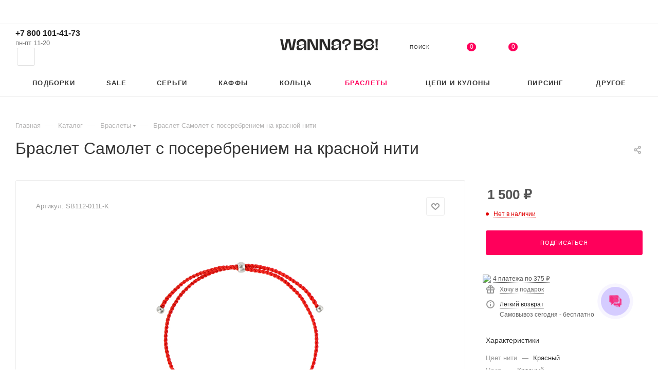

--- FILE ---
content_type: text/html; charset=UTF-8
request_url: https://wanna-be.ru/catalog/braslety/18619/
body_size: 61890
content:
<!DOCTYPE html>
<html xmlns="http://www.w3.org/1999/xhtml" xml:lang="ru" lang="ru"  >
<head><link rel="canonical" href="https://wanna-be.ru/catalog/braslety/18619/" />
	<title>Браслет Самолет с посеребрением на красной нити, Артикул: SB112-011L-K. Купить с доставкой по Москве и РФ – WANNA?BE!</title>

    <meta name="viewport" content="initial-scale=1.0, width=device-width, maximum-scale=1" />
    <meta name="HandheldFriendly" content="true" />
    <meta name="yes" content="yes" />
    <meta name="apple-mobile-web-app-status-bar-style" content="black" />
    <meta name="SKYPE_TOOLBAR" content="SKYPE_TOOLBAR_PARSER_COMPATIBLE" />
    <meta http-equiv="Content-Type" content="text/html; charset=UTF-8" />
<meta name="description" content="Браслет Самолет с посеребрением на красной нити, Артикул: SB112-011L-K. ♥ Низкие цены ☎ Звоните +7 (800) 101-41-73 ✓ Гарантия производителя ✓ WANNA?BE!" />
<link href="/bitrix/js/intranet/intranet-common.css?166702182766709"  rel="stylesheet" />
<link href="/bitrix/css/aspro.max/notice.css?16670556003623"  rel="stylesheet" />
<link href="/bitrix/js/ui/design-tokens/dist/ui.design-tokens.css?172363791326358"  rel="stylesheet" />
<link href="/bitrix/js/ui/fonts/opensans/ui.font.opensans.css?16703360822555"  rel="stylesheet" />
<link href="/bitrix/js/main/popup/dist/main.popup.bundle.css?173641720429852"  rel="stylesheet" />
<link href="/bitrix/js/main/phonenumber/css/phonenumber.css?166699154241921"  rel="stylesheet" />
<link href="/bitrix/css/skyweb24.popuppro/animation.css?168958223891437"  rel="stylesheet" />
<link href="/bitrix/js/main/core/css/core_popup.min.css?166699154215428"  rel="stylesheet" />
<link href="/bitrix/css/main/font-awesome.css?166699154228777"  rel="stylesheet" />
<link href="/bitrix/cache/css/s2/aspro_max/page_c3a8a17b05e0ece1ee3b0c0630300313/page_c3a8a17b05e0ece1ee3b0c0630300313_v1.css?1743599075144021"  rel="stylesheet" />
<link href="/bitrix/cache/css/s2/aspro_max/default_ea9536346768e5d150c05b21e489fba6/default_ea9536346768e5d150c05b21e489fba6_v1.css?174359907566365"  rel="stylesheet" />
<link href="/bitrix/panel/main/popup.css?167922369222696"  rel="stylesheet" />
<link href="/bitrix/cache/css/s2/aspro_max/template_b0120cae173946e479116f1a9799374d/template_b0120cae173946e479116f1a9799374d_v1.css?17441114581367605"  data-template-style="true" rel="stylesheet" />
<script>if(!window.BX)window.BX={};if(!window.BX.message)window.BX.message=function(mess){if(typeof mess==='object'){for(let i in mess) {BX.message[i]=mess[i];} return true;}};</script>
<script>(window.BX||top.BX).message({"JS_CORE_LOADING":"Загрузка...","JS_CORE_NO_DATA":"- Нет данных -","JS_CORE_WINDOW_CLOSE":"Закрыть","JS_CORE_WINDOW_EXPAND":"Развернуть","JS_CORE_WINDOW_NARROW":"Свернуть в окно","JS_CORE_WINDOW_SAVE":"Сохранить","JS_CORE_WINDOW_CANCEL":"Отменить","JS_CORE_WINDOW_CONTINUE":"Продолжить","JS_CORE_H":"ч","JS_CORE_M":"м","JS_CORE_S":"с","JSADM_AI_HIDE_EXTRA":"Скрыть лишние","JSADM_AI_ALL_NOTIF":"Показать все","JSADM_AUTH_REQ":"Требуется авторизация!","JS_CORE_WINDOW_AUTH":"Войти","JS_CORE_IMAGE_FULL":"Полный размер"});</script>
<script src="/bitrix/js/main/core/core.js?1741703741498479"></script>
<script>BX.Runtime.registerExtension({"name":"main.core","namespace":"BX","loaded":true});</script>
<script>BX.setJSList(["\/bitrix\/js\/main\/core\/core_ajax.js","\/bitrix\/js\/main\/core\/core_promise.js","\/bitrix\/js\/main\/polyfill\/promise\/js\/promise.js","\/bitrix\/js\/main\/loadext\/loadext.js","\/bitrix\/js\/main\/loadext\/extension.js","\/bitrix\/js\/main\/polyfill\/promise\/js\/promise.js","\/bitrix\/js\/main\/polyfill\/find\/js\/find.js","\/bitrix\/js\/main\/polyfill\/includes\/js\/includes.js","\/bitrix\/js\/main\/polyfill\/matches\/js\/matches.js","\/bitrix\/js\/ui\/polyfill\/closest\/js\/closest.js","\/bitrix\/js\/main\/polyfill\/fill\/main.polyfill.fill.js","\/bitrix\/js\/main\/polyfill\/find\/js\/find.js","\/bitrix\/js\/main\/polyfill\/matches\/js\/matches.js","\/bitrix\/js\/main\/polyfill\/core\/dist\/polyfill.bundle.js","\/bitrix\/js\/main\/core\/core.js","\/bitrix\/js\/main\/polyfill\/intersectionobserver\/js\/intersectionobserver.js","\/bitrix\/js\/main\/lazyload\/dist\/lazyload.bundle.js","\/bitrix\/js\/main\/polyfill\/core\/dist\/polyfill.bundle.js","\/bitrix\/js\/main\/parambag\/dist\/parambag.bundle.js"]);
</script>
<script>BX.Runtime.registerExtension({"name":"pull.protobuf","namespace":"BX","loaded":true});</script>
<script>BX.Runtime.registerExtension({"name":"rest.client","namespace":"window","loaded":true});</script>
<script>(window.BX||top.BX).message({"pull_server_enabled":"Y","pull_config_timestamp":1731574855,"shared_worker_allowed":"Y","pull_guest_mode":"N","pull_guest_user_id":0,"pull_worker_mtime":1741179919});(window.BX||top.BX).message({"PULL_OLD_REVISION":"Для продолжения корректной работы с сайтом необходимо перезагрузить страницу."});</script>
<script>BX.Runtime.registerExtension({"name":"pull.client","namespace":"BX","loaded":true});</script>
<script>BX.Runtime.registerExtension({"name":"pull","namespace":"window","loaded":true});</script>
<script>BX.Runtime.registerExtension({"name":"aspro_bootstrap","namespace":"window","loaded":true});</script>
<script>BX.Runtime.registerExtension({"name":"aspro_logo","namespace":"window","loaded":true});</script>
<script>(window.BX||top.BX).message({"NOTICE_ADDED2CART":"В корзине","NOTICE_CLOSE":"Закрыть","NOTICE_MORE":"и ещё #COUNT# #PRODUCTS#","NOTICE_PRODUCT0":"товаров","NOTICE_PRODUCT1":"товар","NOTICE_PRODUCT2":"товара","NOTICE_ADDED2DELAY":"В отложенных","NOTICE_ADDED2COMPARE":"В сравнении","NOTICE_ERROR":"Ошибка","NOTICE_REQUEST_ERROR":"Ошибка запроса","NOTICE_AUTHORIZED":"Вы успешно авторизовались","NOTICE_ADDED2FAVORITE":"В избранном","NOTICE_ADDED2SUBSCRIBE":"Вы подписались","NOTICE_REMOVED_FROM_COMPARE":"Удалено из сравнения","NOTICE_REMOVED_FROM_FAVORITE":"Удалено из избранного","NOTICE_REMOVED_FROM_SUBSCRIBE":"Удалено из подписки"});</script>
<script>BX.Runtime.registerExtension({"name":"aspro_notice","namespace":"window","loaded":true});</script>
<script>(window.BX||top.BX).message({"CT_BST_SEARCH_BUTTON2":"Найти","SEARCH_IN_SITE_FULL":"По всему сайту","SEARCH_IN_SITE":"Везде","SEARCH_IN_CATALOG_FULL":"По каталогу","SEARCH_IN_CATALOG":"Каталог"});</script>
<script>BX.Runtime.registerExtension({"name":"aspro_searchtitle","namespace":"window","loaded":true});</script>
<script>BX.Runtime.registerExtension({"name":"aspro_line_block","namespace":"window","loaded":true});</script>
<script>BX.Runtime.registerExtension({"name":"aspro_mega_menu","namespace":"window","loaded":true});</script>
<script>BX.Runtime.registerExtension({"name":"intranet.design-tokens.bitrix24","namespace":"window","loaded":true});</script>
<script>BX.Runtime.registerExtension({"name":"ui.design-tokens","namespace":"window","loaded":true});</script>
<script>BX.Runtime.registerExtension({"name":"ui.fonts.opensans","namespace":"window","loaded":true});</script>
<script>BX.Runtime.registerExtension({"name":"main.popup","namespace":"BX.Main","loaded":true});</script>
<script>BX.Runtime.registerExtension({"name":"popup","namespace":"window","loaded":true});</script>
<script>BX.Runtime.registerExtension({"name":"main.pageobject","namespace":"window","loaded":true});</script>
<script>(window.BX||top.BX).message({"JS_CORE_LOADING":"Загрузка...","JS_CORE_NO_DATA":"- Нет данных -","JS_CORE_WINDOW_CLOSE":"Закрыть","JS_CORE_WINDOW_EXPAND":"Развернуть","JS_CORE_WINDOW_NARROW":"Свернуть в окно","JS_CORE_WINDOW_SAVE":"Сохранить","JS_CORE_WINDOW_CANCEL":"Отменить","JS_CORE_WINDOW_CONTINUE":"Продолжить","JS_CORE_H":"ч","JS_CORE_M":"м","JS_CORE_S":"с","JSADM_AI_HIDE_EXTRA":"Скрыть лишние","JSADM_AI_ALL_NOTIF":"Показать все","JSADM_AUTH_REQ":"Требуется авторизация!","JS_CORE_WINDOW_AUTH":"Войти","JS_CORE_IMAGE_FULL":"Полный размер"});</script>
<script>BX.Runtime.registerExtension({"name":"window","namespace":"window","loaded":true});</script>
<script>(window.BX||top.BX).message({"DROP_FILE":"\u003Cspan\u003EНажмите для загрузки\u003C\/span\u003E или перетащите фото (до #COUNT_FILES# файлов, 0.5 мб на файл)"});</script>
<script>BX.Runtime.registerExtension({"name":"aspro_drop","namespace":"window","loaded":true});</script>
<script type="extension/settings" data-extension="currency.currency-core">{"region":"ru"}</script>
<script>BX.Runtime.registerExtension({"name":"currency.currency-core","namespace":"BX.Currency","loaded":true});</script>
<script>BX.Runtime.registerExtension({"name":"currency","namespace":"window","loaded":true});</script>
<script>BX.Runtime.registerExtension({"name":"aspro_swiper_init","namespace":"window","loaded":true});</script>
<script>BX.Runtime.registerExtension({"name":"aspro_swiper","namespace":"window","loaded":true});</script>
<script>BX.Runtime.registerExtension({"name":"aspro_swiper_main_styles","namespace":"window","loaded":true});</script>
<script>BX.Runtime.registerExtension({"name":"aspro_hash_location","namespace":"window","loaded":true});</script>
<script>BX.Runtime.registerExtension({"name":"aspro_tabs_history","namespace":"window","loaded":true});</script>
<script>BX.Runtime.registerExtension({"name":"ls","namespace":"window","loaded":true});</script>
<script>BX.Runtime.registerExtension({"name":"aspro_owl_carousel","namespace":"window","loaded":true});</script>
<script>BX.Runtime.registerExtension({"name":"aspro_catalog_element","namespace":"window","loaded":true});</script>
<script>BX.Runtime.registerExtension({"name":"aspro_detail_gallery","namespace":"window","loaded":true});</script>
<script>BX.Runtime.registerExtension({"name":"aspro_fancybox","namespace":"window","loaded":true});</script>
<script>BX.Runtime.registerExtension({"name":"aspro_animation_ext","namespace":"window","loaded":true});</script>
<script>BX.Runtime.registerExtension({"name":"fx","namespace":"window","loaded":true});</script>
<script>(window.BX||top.BX).message({"phone_number_default_country":"RU","user_default_country":""});</script>
<script>BX.Runtime.registerExtension({"name":"phone_number","namespace":"window","loaded":true});</script>
<script>(window.BX||top.BX).message({"LANGUAGE_ID":"ru","FORMAT_DATE":"DD.MM.YYYY","FORMAT_DATETIME":"DD.MM.YYYY HH:MI:SS","COOKIE_PREFIX":"BITRIX_SM","SERVER_TZ_OFFSET":"10800","UTF_MODE":"Y","SITE_ID":"s2","SITE_DIR":"\/","USER_ID":"","SERVER_TIME":1769185132,"USER_TZ_OFFSET":0,"USER_TZ_AUTO":"Y","bitrix_sessid":"fa77bca1f795b8cd720d86efef0193cb"});</script>

<script  src="/bitrix/cache/js/s2/aspro_max/kernel_main/kernel_main_v1.js?1743599124303764"></script>
<script src="/bitrix/js/pull/protobuf/protobuf.js?1666991597274055"></script>
<script src="/bitrix/js/pull/protobuf/model.js?166699159770928"></script>
<script src="/bitrix/js/rest/client/rest.client.js?166699159817414"></script>
<script src="/bitrix/js/pull/client/pull.client.js?172424070483600"></script>
<script src="/bitrix/js/main/ajax.js?166699154235509"></script>
<script src="/bitrix/js/aspro.max/notice.js?169382137628186"></script>
<script src="/bitrix/js/main/popup/dist/main.popup.bundle.js?1736417204117175"></script>
<script src="/bitrix/js/main/rating.js?169883027416557"></script>
<script src="/bitrix/js/currency/currency-core/dist/currency-core.bundle.js?17236374998800"></script>
<script src="/bitrix/js/currency/core_currency.js?17236374991181"></script>
<script src="/bitrix/js/main/core/core_ls.js?17364172044201"></script>
<script src="/bitrix/js/main/phonenumber/phonenumber.js?167922376060787"></script>
<script src="/bitrix/js/skyweb24.popuppro/script_public.js?169382127358864"></script>
<script src="/bitrix/js/skyweb24.popuppro/effects.js?16895822372242"></script>
<script src="/bitrix/js/logictim.balls/basket.js?17409880373317"></script>
<script>BX.setJSList(["\/bitrix\/js\/main\/core\/core_fx.js","\/bitrix\/js\/main\/pageobject\/pageobject.js","\/bitrix\/js\/main\/core\/core_window.js","\/bitrix\/js\/main\/session.js","\/bitrix\/js\/main\/date\/main.date.js","\/bitrix\/js\/main\/core\/core_date.js","\/bitrix\/js\/main\/dd.js","\/bitrix\/js\/main\/core\/core_uf.js","\/bitrix\/js\/main\/core\/core_dd.js","\/bitrix\/js\/main\/core\/core_tooltip.js","\/bitrix\/js\/main\/utils.js","\/local\/templates\/aspro_max\/components\/bitrix\/catalog\/main\/script.js","\/local\/templates\/aspro_max\/components\/bitrix\/catalog.element\/main\/script.js","\/local\/templates\/aspro_max\/components\/bitrix\/sale.gift.product\/main\/script.js","\/local\/templates\/aspro_max\/components\/bitrix\/sale.gift.main.products\/main\/script.js","\/local\/templates\/aspro_max\/js\/rating_likes.js","\/local\/templates\/aspro_max\/components\/bitrix\/news.list\/news-list\/script.js","\/local\/templates\/aspro_max\/js\/slider.swiper.min.js","\/local\/templates\/aspro_max\/vendor\/js\/carousel\/swiper\/swiper-bundle.min.js","\/local\/templates\/aspro_max\/js\/hash_location.js","\/local\/templates\/aspro_max\/js\/tabs_history.js","\/local\/templates\/aspro_max\/js\/jquery.history.js","\/local\/templates\/aspro_max\/vendor\/js\/carousel\/owl\/owl.carousel.min.js","\/local\/templates\/aspro_max\/js\/catalog_element.min.js","\/local\/templates\/aspro_max\/js\/jquery.fancybox.min.js","\/local\/templates\/aspro_max\/vendor\/js\/bootstrap.js","\/local\/templates\/aspro_max\/js\/jquery.actual.min.js","\/local\/templates\/aspro_max\/vendor\/js\/ripple.js","\/local\/templates\/aspro_max\/js\/browser.js","\/local\/templates\/aspro_max\/js\/jquery.uniform.min.js","\/local\/templates\/aspro_max\/vendor\/js\/sticky-sidebar.js","\/local\/templates\/aspro_max\/js\/jquery.validate.min.js","\/local\/templates\/aspro_max\/js\/jquery.alphanumeric.js","\/local\/templates\/aspro_max\/js\/jquery.cookie.js","\/local\/templates\/aspro_max\/js\/mobile.js","\/local\/templates\/aspro_max\/js\/main.js","\/local\/templates\/aspro_max\/js\/blocks\/blocks.js","\/local\/templates\/aspro_max\/js\/autoload\/item-action.js","\/bitrix\/components\/bitrix\/search.title\/script.js","\/local\/templates\/aspro_max\/components\/bitrix\/search.title\/mega_menu\/script.js","\/local\/templates\/aspro_max\/js\/searchtitle.js","\/local\/templates\/aspro_max\/components\/bitrix\/menu\/top_catalog_wide\/script.js","\/local\/templates\/aspro_max\/js\/mega_menu.js","\/local\/templates\/aspro_max\/components\/bitrix\/menu\/bottom\/script.js","\/local\/templates\/aspro_max\/components\/bitrix\/search.title\/fixed\/script.js","\/local\/templates\/aspro_max\/js\/custom.js","\/local\/templates\/aspro_max\/components\/bitrix\/catalog.comments\/catalog\/script.js","\/local\/templates\/aspro_max\/js\/drop.js","\/local\/templates\/aspro_max\/components\/bitrix\/subscribe.edit\/footer\/script.js"]);</script>
<script>BX.setCSSList(["\/local\/templates\/aspro_max\/components\/bitrix\/catalog\/main\/style.css","\/local\/templates\/aspro_max\/components\/bitrix\/catalog.element\/main\/style.css","\/local\/templates\/aspro_max\/components\/bitrix\/sale.gift.main.products\/main\/style.css","\/bitrix\/components\/bitrix\/system.show_message\/templates\/.default\/style.css","\/local\/templates\/aspro_max\/components\/bitrix\/news.list\/news-list\/style.css","\/local\/templates\/aspro_max\/vendor\/css\/carousel\/swiper\/swiper-bundle.min.css","\/local\/templates\/aspro_max\/css\/slider.swiper.min.css","\/local\/templates\/aspro_max\/css\/main_slider.min.css","\/local\/templates\/aspro_max\/vendor\/css\/carousel\/owl\/owl.carousel.min.css","\/local\/templates\/aspro_max\/vendor\/css\/carousel\/owl\/owl.theme.default.min.css","\/local\/templates\/aspro_max\/css\/detail-gallery.css","\/local\/templates\/aspro_max\/css\/jquery.fancybox.min.css","\/local\/templates\/aspro_max\/css\/animation\/animation_ext.css","\/local\/templates\/aspro_max\/css\/fonts\/montserrat\/css\/montserrat.min.css","\/local\/templates\/aspro_max\/css\/blocks\/dark-light-theme.css","\/local\/templates\/aspro_max\/css\/colored.css","\/local\/templates\/aspro_max\/vendor\/css\/bootstrap.css","\/local\/templates\/aspro_max\/css\/styles.css","\/local\/templates\/aspro_max\/css\/blocks\/blocks.css","\/local\/templates\/aspro_max\/css\/blocks\/common.blocks\/counter-state\/counter-state.css","\/local\/templates\/aspro_max\/css\/menu.css","\/local\/templates\/aspro_max\/css\/catalog.css","\/local\/templates\/aspro_max\/vendor\/css\/ripple.css","\/local\/templates\/aspro_max\/css\/stores.css","\/local\/templates\/aspro_max\/css\/yandex_map.css","\/local\/templates\/aspro_max\/ajax\/ajax.css","\/local\/templates\/aspro_max\/css\/searchtitle.css","\/local\/templates\/aspro_max\/css\/blocks\/line-block.min.css","\/local\/templates\/aspro_max\/components\/aspro\/social.info.max\/header\/style.css","\/local\/templates\/aspro_max\/css\/mega_menu.css","\/local\/templates\/aspro_max\/components\/bitrix\/breadcrumb\/main\/style.css","\/local\/templates\/aspro_max\/css\/footer.css","\/bitrix\/components\/aspro\/marketing.popup\/templates\/max\/style.css","\/local\/templates\/aspro_max\/styles.css","\/local\/templates\/aspro_max\/template_styles.css","\/local\/templates\/aspro_max\/css\/header.css","\/local\/templates\/aspro_max\/css\/media.css","\/local\/templates\/aspro_max\/css\/h1-normal.css","\/local\/templates\/aspro_max\/themes\/custom_s2\/theme.css","\/local\/templates\/aspro_max\/css\/widths\/width-2.css","\/local\/templates\/aspro_max\/css\/fonts\/font-10.css","\/local\/templates\/aspro_max\/css\/custom.css","\/local\/templates\/aspro_max\/components\/bitrix\/catalog.comments\/catalog\/style.css","\/local\/templates\/aspro_max\/css\/drop.css","\/bitrix\/components\/bitrix\/blog\/templates\/.default\/style.css","\/bitrix\/components\/bitrix\/blog\/templates\/.default\/themes\/green\/style.css","\/bitrix\/components\/bitrix\/rating.vote\/templates\/standart_text\/style.css"]);</script>
<script >window['asproRecaptcha'] = {params: {'recaptchaColor':'','recaptchaLogoShow':'','recaptchaSize':'','recaptchaBadge':'','recaptchaLang':'ru'},key: '6LfNXHkpAAAAAC7vGUXzYFecKpui0EHufJahTVVZ',ver: '3'};</script>
<script >!function(e,a,r,t,c){function n(r){let t=0;const n=a=>{if(!(a.className.indexOf("g-recaptcha")<0)&&e.grecaptcha)if("3"==e[c].ver)a.innerHTML='<textarea class="g-recaptcha-response" style="display:none;resize:0;" name="g-recaptcha-response"></textarea>';else{if(a.children.length)return;const t=grecaptcha.render(r,{sitekey:e[c].key+"",theme:e[c].params.recaptchaColor+"",size:e[c].params.recaptchaSize+"",callback:"onCaptchaVerify"+e[c].params.recaptchaSize,badge:e[c].params.recaptchaBadge});$(a).attr("data-widgetid",t)}},s=a.getElementById(r);if(s)return void n(s);const o=setInterval((()=>{const e=a.getElementById(r);e?(n(e),clearInterval(o)):(t++,t>=10&&(clearInterval(o),console.error("Unable to generate captcha due to timeout")))}),100)}e.onLoadRenderRecaptcha=function(){var a=[];for(var r in e[t].args)if(e[t].args.hasOwnProperty(r)){var c=e[t].args[r][0];-1==a.indexOf(c)&&(a.push(c),n(c))}e[t]=function(e){n(e)}},e[t]=e[t]||function(){var r,n,s;e[t].args=e[t].args||[],e[t].args.push(arguments),n="recaptchaApiLoader",(r=a).getElementById(n)||((s=r.createElement("script")).id=n,s.src="//www.google.com/recaptcha/api.js?hl="+e[c].params.recaptchaLang+"&onload=onLoadRenderRecaptcha&render="+("3"==e[c].ver?e[c].key:"explicit"),r.head.appendChild(s))}}(window,document,0,"renderRecaptchaById","asproRecaptcha");</script>
<script >!function(){var getFormNode=function(childNode){for(var c=childNode;c;)if("form"===(c=c.parentNode).nodeName.toLowerCase())return c;return null},getCaptchaWords=function(parentNode){var captchaWords=[],inputs=null,hasParentNode=!1;void 0!==parentNode&&(hasParentNode=null!==parentNode),inputs=hasParentNode?parentNode.getElementsByTagName("input"):document.getElementsByName("captcha_word");for(var i=0;i<inputs.length;i++)"captcha_word"===inputs[i].name&&captchaWords.push(inputs[i]);return captchaWords},getCaptchaImages=function(parentNode){for(var captchaImages=[],images=parentNode.getElementsByTagName("img"),i=0;i<images.length;i++)(/\/bitrix\/tools\/captcha.php\?(captcha_code|captcha_sid)=[^>]*?/i.test(images[i].src)||"captcha"===images[i].id)&&captchaImages.push(images[i]);return captchaImages},getFormsWithCaptcha=function(){var fromDocument=null,captchaWordFields=getCaptchaWords(null);if(0===captchaWordFields.length)return[];for(var forms=[],i=0;i<captchaWordFields.length;i++){var f=getFormNode(captchaWordFields[i]);null!==f&&forms.push(f)}return forms},replaceCaptchaWordWithReCAPTCHAField=function(captchaWord){var recaptchaId="recaptcha-dynamic-"+(new Date).getTime();if(null!==document.getElementById(recaptchaId)){var elementExists=!1,additionalIdParameter=null,maxRandomValue=65535;do{additionalIdParameter=Math.floor(65535*Math.random()),elementExists=null!==document.getElementById(recaptchaId+additionalIdParameter)}while(elementExists);recaptchaId+=additionalIdParameter}var cwReplacement=document.createElement("div");cwReplacement.id=recaptchaId,cwReplacement.className="g-recaptcha",cwReplacement.attributes["data-sitekey"]=window.asproRecaptcha.key,"3"==window.asproRecaptcha.ver&&captchaWord.closest(".captcha-row")&&(captchaWord.closest(".captcha-row").style.display="none"),captchaWord.parentNode&&(captchaWord.parentNode.className+=" recaptcha_text",captchaWord.parentNode.replaceChild(cwReplacement,captchaWord)),renderRecaptchaById(recaptchaId)},hideCaptchaImage=function(captchaImage){var srcValue="[data-uri]";captchaImage.attributes.src=srcValue,captchaImage.style.display="none","src"in captchaImage&&(captchaImage.parentNode&&-1===captchaImage.parentNode.className.indexOf("recaptcha_tmp_img")&&(captchaImage.parentNode.className+=" recaptcha_tmp_img"),captchaImage.src=srcValue)},replaceCaptchaHintMessagesWithReCAPTCHAHintMessages=function(form){"function"==typeof $&&"3"!=window.asproRecaptcha.ver&&$(form).find(".captcha-row label > span").length&&$(form).find(".captcha-row label > span").html(BX.message("RECAPTCHA_TEXT")+' <span class="star">*</span>')},findAndReplaceBitrixCaptchaWithReCAPTCHA=function(){for(var forms=getFormsWithCaptcha(),j,i=0;i<forms.length;i++){var form=forms[i],captchaWords=getCaptchaWords(form);if(0!==captchaWords.length){var captchaImages=getCaptchaImages(form);if(0!==captchaImages.length){for(j=0;j<captchaWords.length;j++)replaceCaptchaWordWithReCAPTCHAField(captchaWords[j]);for(j=0;j<captchaImages.length;j++)hideCaptchaImage(captchaImages[j]);replaceCaptchaHintMessagesWithReCAPTCHAHintMessages(form)}}}},fillEmptyReCAPTCHAFieldsIfLoaded=function(){if("undefined"!=typeof renderRecaptchaById){var elements=document.getElementsByClassName("g-recaptcha");if(elements.length)for(var i=0;i<elements.length;i++){var element=elements[i],id=element.id;if("string"==typeof id&&0!==id.length&&"3"!=window.asproRecaptcha.ver&&"function"==typeof $){var captcha_wrapper=$(element).closest(".captcha-row");captcha_wrapper.length&&(captcha_wrapper.addClass(window.asproRecaptcha.params.recaptchaSize+" logo_captcha_"+window.asproRecaptcha.params.recaptchaLogoShow+" "+window.asproRecaptcha.params.recaptchaBadge),captcha_wrapper.find(".captcha_image").addClass("recaptcha_tmp_img"),captcha_wrapper.find(".captcha_input").addClass("recaptcha_text"),"invisible"!==window.asproRecaptcha.params.recaptchaSize&&(captcha_wrapper.find("input.recaptcha").length||$('<input type="text" class="recaptcha" value="" />').appendTo(captcha_wrapper)))}"3"==window.asproRecaptcha.ver&&element.closest(".captcha-row")&&(element.closest(".captcha-row").style.display="none")}}},captchaHandler=function(){try{return fillEmptyReCAPTCHAFieldsIfLoaded(),window.renderRecaptchaById&&window.asproRecaptcha&&window.asproRecaptcha.key?(findAndReplaceBitrixCaptchaWithReCAPTCHA(),!0):(console.error("Bad captcha keys or module error"),!0)}catch(e){return console.error(e),!0}};BX.addCustomEvent(window,"onRenderCaptcha",(function(e){captchaHandler()})),BX.addCustomEvent(window,"onAjaxSuccess",(function(e){captchaHandler()}))}();</script>
<script>if (Intl && Intl.DateTimeFormat) document.cookie="BITRIX_SM_TZ="+Intl.DateTimeFormat().resolvedOptions().timeZone+"; path=/; expires=Fri, 01 Jan 2027 00:00:00 +0300";</script>
<script>
					(function () {
						"use strict";
						var counter = function ()
						{
							var cookie = (function (name) {
								var parts = ("; " + document.cookie).split("; " + name + "=");
								if (parts.length == 2) {
									try {return JSON.parse(decodeURIComponent(parts.pop().split(";").shift()));}
									catch (e) {}
								}
							})("BITRIX_CONVERSION_CONTEXT_s2");
							if (cookie && cookie.EXPIRE >= BX.message("SERVER_TIME"))
								return;
							var request = new XMLHttpRequest();
							request.open("POST", "/bitrix/tools/conversion/ajax_counter.php", true);
							request.setRequestHeader("Content-type", "application/x-www-form-urlencoded");
							request.send(
								"SITE_ID="+encodeURIComponent("s2")+
								"&sessid="+encodeURIComponent(BX.bitrix_sessid())+
								"&HTTP_REFERER="+encodeURIComponent(document.referrer)
							);
						};
						if (window.frameRequestStart === true)
							BX.addCustomEvent("onFrameDataReceived", counter);
						else
							BX.ready(counter);
					})();
				</script>
<script>BX.message({'PORTAL_WIZARD_NAME':'Аспро: Максимум - интернет-магазин','PORTAL_WIZARD_DESC':'Аспро: Максимум - интернет магазин с поддержкой современных технологий: BigData, композитный сайт, фасетный поиск, адаптивная верстка','ASPRO_MAX_MOD_INST_OK':'Поздравляем, модуль «Аспро: Максимум - интернет-магазин» успешно установлен!<br />\nДля установки готового сайта, пожалуйста перейдите <a href=\'/bitrix/admin/wizard_list.php?lang=ru\'>в список мастеров<\/a> <br />и выберите пункт «Установить» в меню мастера aspro:max','ASPRO_MAX_MOD_UNINST_OK':'Удаление модуля успешно завершено','ASPRO_MAX_SCOM_INSTALL_NAME':'Аспро: Максимум - интернет-магазин','ASPRO_MAX_SCOM_INSTALL_DESCRIPTION':'Мастер создания интернет-магазина «Аспро: Максимум - интернет-магазин»','ASPRO_MAX_SCOM_INSTALL_TITLE':'Установка модуля \"Аспро: Максимум\"','ASPRO_MAX_SCOM_UNINSTALL_TITLE':'Удаление модуля \"Аспро: Максимум\"','ASPRO_MAX_SPER_PARTNER':'Аспро','ASPRO_MAX_PARTNER_URI':'http://www.aspro.ru','OPEN_WIZARDS_LIST':'Открыть список мастеров','ASPRO_MAX_INSTALL_SITE':'Установить готовый сайт','PHONE':'Телефон','FAST_VIEW':'Быстрый просмотр','TABLES_SIZE_TITLE':'Подбор размера','SOCIAL':'Социальные сети','DESCRIPTION':'Описание магазина','ITEMS':'Товары','LOGO':'Логотип','REGISTER_INCLUDE_AREA':'Текст о регистрации','AUTH_INCLUDE_AREA':'Текст об авторизации','FRONT_IMG':'Изображение компании','EMPTY_CART':'пуста','CATALOG_VIEW_MORE':'... Показать все','CATALOG_VIEW_LESS':'... Свернуть','JS_REQUIRED':'Заполните это поле','JS_FORMAT':'Неверный формат','JS_FILE_EXT':'Недопустимое расширение файла','JS_PASSWORD_COPY':'Пароли не совпадают','JS_PASSWORD_LENGTH':'Минимум 6 символов','JS_ERROR':'Неверно заполнено поле','JS_FILE_SIZE':'Максимальный размер 5мб','JS_FILE_BUTTON_NAME':'Выберите файл','JS_FILE_DEFAULT':'Прикрепите файл','JS_DATE':'Некорректная дата','JS_DATETIME':'Некорректная дата/время','JS_REQUIRED_LICENSES':'Согласитесь с условиями','JS_REQUIRED_OFFER':'Согласитесь с условиями','LICENSE_PROP':'Согласие на обработку персональных данных','LOGIN_LEN':'Введите минимум {0} символа','FANCY_CLOSE':'Закрыть','FANCY_NEXT':'Следующий','FANCY_PREV':'Предыдущий','TOP_AUTH_REGISTER':'Регистрация','CALLBACK':'Заказать звонок','ASK':'Задать вопрос','REVIEW':'Оставить отзыв','S_CALLBACK':'Заказать звонок','UNTIL_AKC':'До конца акции','TITLE_QUANTITY_BLOCK':'Остаток','TITLE_QUANTITY':'шт','TOTAL_SUMM_ITEM':'Общая стоимость ','SUBSCRIBE_SUCCESS':'Вы успешно подписались','RECAPTCHA_TEXT':'Подтвердите, что вы не робот','JS_RECAPTCHA_ERROR':'Пройдите проверку','COUNTDOWN_SEC':'сек','COUNTDOWN_MIN':'мин','COUNTDOWN_HOUR':'час','COUNTDOWN_DAY0':'дн','COUNTDOWN_DAY1':'дн','COUNTDOWN_DAY2':'дн','COUNTDOWN_WEAK0':'Недель','COUNTDOWN_WEAK1':'Неделя','COUNTDOWN_WEAK2':'Недели','COUNTDOWN_MONTH0':'Месяцев','COUNTDOWN_MONTH1':'Месяц','COUNTDOWN_MONTH2':'Месяца','COUNTDOWN_YEAR0':'Лет','COUNTDOWN_YEAR1':'Год','COUNTDOWN_YEAR2':'Года','COUNTDOWN_COMPACT_SEC':'с','COUNTDOWN_COMPACT_MIN':'м','COUNTDOWN_COMPACT_HOUR':'ч','COUNTDOWN_COMPACT_DAY':'д','COUNTDOWN_COMPACT_WEAK':'н','COUNTDOWN_COMPACT_MONTH':'м','COUNTDOWN_COMPACT_YEAR0':'л','COUNTDOWN_COMPACT_YEAR1':'г','CATALOG_PARTIAL_BASKET_PROPERTIES_ERROR':'Заполнены не все свойства у добавляемого товара','CATALOG_EMPTY_BASKET_PROPERTIES_ERROR':'Выберите свойства товара, добавляемые в корзину в параметрах компонента','CATALOG_ELEMENT_NOT_FOUND':'Элемент не найден','ERROR_ADD2BASKET':'Ошибка добавления товара в корзину','CATALOG_SUCCESSFUL_ADD_TO_BASKET':'Успешное добавление товара в корзину','ERROR_BASKET_TITLE':'Ошибка корзины','ERROR_BASKET_PROP_TITLE':'Выберите свойства, добавляемые в корзину','ERROR_BASKET_BUTTON':'Выбрать','BASKET_TOP':'Корзина в шапке','ERROR_ADD_DELAY_ITEM':'Ошибка отложенной корзины','VIEWED_TITLE':'Ранее вы смотрели','VIEWED_BEFORE':'Ранее вы смотрели','BEST_TITLE':'Лучшие предложения','CT_BST_SEARCH_BUTTON':'Поиск','CT_BST_SEARCH2_BUTTON':'Найти','BASKET_PRINT_BUTTON':'Распечатать','BASKET_CLEAR_ALL_BUTTON':'Очистить','BASKET_QUICK_ORDER_BUTTON':'Быстрый заказ','BASKET_CONTINUE_BUTTON':'Продолжить покупки','BASKET_ORDER_BUTTON':'Оформить заказ','SHARE_BUTTON':'Поделиться','BASKET_CHANGE_TITLE':'Ваш заказ','BASKET_CHANGE_LINK':'Изменить','MORE_INFO_SKU':'Купить','FROM':'от','BEFORE':'до','TITLE_BLOCK_VIEWED_NAME':'Ранее вы смотрели','T_BASKET':'Корзина','FILTER_EXPAND_VALUES':'Показать все','FILTER_HIDE_VALUES':'Свернуть','FULL_ORDER':'Полный заказ','CUSTOM_COLOR_CHOOSE':'Выбрать','CUSTOM_COLOR_CANCEL':'Отмена','S_MOBILE_MENU':'Меню','MAX_T_MENU_BACK':'Назад','MAX_T_MENU_CALLBACK':'Обратная связь','MAX_T_MENU_CONTACTS_TITLE':'Будьте на связи','SEARCH_TITLE':'Поиск','SOCIAL_TITLE':'Оставайтесь на связи','HEADER_SCHEDULE':'Время работы','SEO_TEXT':'SEO описание','COMPANY_IMG':'Картинка компании','COMPANY_TEXT':'Описание компании','CONFIG_SAVE_SUCCESS':'Настройки сохранены','CONFIG_SAVE_FAIL':'Ошибка сохранения настроек','ITEM_ECONOMY':'Экономия','ITEM_ARTICLE':'Артикул: ','JS_FORMAT_ORDER':'имеет неверный формат','JS_BASKET_COUNT_TITLE':'В корзине товаров на SUMM','POPUP_VIDEO':'Видео','POPUP_GIFT_TEXT':'Нашли что-то особенное? Намекните другу о подарке!','ORDER_FIO_LABEL':'Ф.И.О.','ORDER_PHONE_LABEL':'Телефон','ORDER_REGISTER_BUTTON':'Регистрация','PRICES_TYPE':'Варианты цен','FILTER_HELPER_VALUES':' знач.','SHOW_MORE_SCU_MAIN':'Еще #COUNT#','SHOW_MORE_SCU_1':'предложение','SHOW_MORE_SCU_2':'предложения','SHOW_MORE_SCU_3':'предложений','PARENT_ITEM_NOT_FOUND':'Не найден основной товар для услуги в корзине. Обновите страницу и попробуйте снова.','INVALID_NUMBER':'Неверный номер','INVALID_COUNTRY_CODE':'Неверный код страны','TOO_SHORT':'Номер слишком короткий','TOO_LONG':'Номер слишком длинный'})</script>
<link href="/local/templates/aspro_max/css/critical.css?166705637533" data-skip-moving="true" rel="stylesheet">
<meta name="theme-color" content="#ff005b">
<style>:root{--theme-base-color: #ff005b;--theme-base-opacity-color: #ff005b1a;--theme-base-color-hue:339;--theme-base-color-saturation:100%;--theme-base-color-lightness:50%;}</style>
<style>html {--theme-page-width: 1500px;--theme-page-width-padding: 30px}</style>
<script src="/local/templates/aspro_max/js/observer.js" async defer></script>
<link rel="manifest" href="/manifest.json">
<link rel="apple-touch-icon" sizes="36x36" href="/upload/CMax/818/zmi83pqc4v9wfya6yry1a470h56ejfep/36.jpg">
<link rel="apple-touch-icon" sizes="48x48" href="/upload/CMax/0ec/g67oeorflw3cr8yhyvu10ohp8o4439iv/48.jpg">
<link rel="apple-touch-icon" sizes="72x72" href="/upload/CMax/1c0/nf7zb2bsojz5i2nq8jcps2b2pw5a8myz/72.jpg">
<link rel="apple-touch-icon" sizes="96x96" href="/upload/CMax/70e/m8mn8u99zajtlzskawl2tthdmclt21je/96.jpg">
<link rel="apple-touch-icon" sizes="144x144" href="/upload/CMax/212/8qo9nk3nhlhbjl6qjq8tu55q9cv6py0o/144.jpg">
<link rel="apple-touch-icon" sizes="192x192" href="/upload/CMax/993/lkttj07nxl459maq75ucy299lc6h0ekb/192.jpg">
<link href="/local/templates/aspro_max/css/print.css?166705637523580" data-template-style="true" rel="stylesheet" media="print">
					<script data-skip-moving="true" src="/bitrix/js/main/jquery/jquery-2.2.4.min.js"></script>
					<script data-skip-moving="true" src="/local/templates/aspro_max/js/speed.min.js?=1693822463"></script>
<link rel="shortcut icon" href="/favicon.ico" type="image/x-icon" />
<link rel="apple-touch-icon" sizes="180x180" href="/upload/CMax/995/sww7jdw5rz3f0itcfcrvrt50nyudrei0/apple_touch_icon_180x180.png" />
<meta property="og:description" content="Браслет Самолет с посеребрением на красной нити" />
<meta property="og:image" content="https://wanna-be.ru:443/upload/iblock/e89/4h7p9lkmbveu6lylvo62jhftziswmrvt/All0952.jpg" />
<link rel="image_src" href="https://wanna-be.ru:443/upload/iblock/e89/4h7p9lkmbveu6lylvo62jhftziswmrvt/All0952.jpg"  />
<meta property="og:title" content="Браслет Самолет с посеребрением на красной нити, Артикул: SB112-011L-K. Купить с доставкой по Москве и РФ – WANNA?BE!" />
<meta property="og:type" content="website" />
<meta property="og:url" content="https://wanna-be.ru:443/catalog/braslety/18619/" />
<script src="/local/templates/aspro_max/js/fetch/bottom_panel.js?16711928721144" defer=""></script>
<meta property="og:url" content="http://wanna-be.ru:443/catalog/braslety/18619/">

<script  src="/bitrix/cache/js/s2/aspro_max/template_f42a8d93147d09c258bf50815da7cb01/template_f42a8d93147d09c258bf50815da7cb01_v1.js?1743599058534318"></script>
<script  src="/bitrix/cache/js/s2/aspro_max/page_3c310e26a15343f5b9b09c71e708ac19/page_3c310e26a15343f5b9b09c71e708ac19_v1.js?1743599093362151"></script>
<script  src="/bitrix/cache/js/s2/aspro_max/default_b8da028a71ba1349bab360a061a6c7f7/default_b8da028a71ba1349bab360a061a6c7f7_v1.js?174359907615235"></script>
<script  src="/bitrix/cache/js/s2/aspro_max/default_8fdf33ddcc2a632d168b7da6ffdc21c7/default_8fdf33ddcc2a632d168b7da6ffdc21c7_v1.js?1743599055814"></script>
<script>var _ba = _ba || []; _ba.push(["aid", "ea200eb2c032f762f13f55ba54bf0ed3"]); _ba.push(["host", "wanna-be.ru"]); (function() {var ba = document.createElement("script"); ba.type = "text/javascript"; ba.async = true;ba.src = (document.location.protocol == "https:" ? "https://" : "http://") + "bitrix.info/ba.js";var s = document.getElementsByTagName("script")[0];s.parentNode.insertBefore(ba, s);})();</script>

        <style>html {--theme-items-gap:32px;}</style>        <meta name="p:domain_verify" content="70e711b565b94b8b65035201c65ac893"/>

    <!-- Top.Mail.Ru counter -->
    <script>
    var _tmr = window._tmr || (window._tmr = []);
    _tmr.push({id: "3354410", type: "pageView", start: (new Date()).getTime()});
    (function (d, w, id) {
      if (d.getElementById(id)) return;
      var ts = d.createElement("script"); ts.type = "text/javascript"; ts.async = true; ts.id = id;
      ts.src = "https://top-fwz1.mail.ru/js/code.js";
      var f = function () {var s = d.getElementsByTagName("script")[0]; s.parentNode.insertBefore(ts, s);};
      if (w.opera == "[object Opera]") { d.addEventListener("DOMContentLoaded", f, false); } else { f(); }
    })(document, window, "tmr-code");
    </script>
    <noscript><div><img src="https://top-fwz1.mail.ru/counter?id=3354410;js=na" style="position:absolute;left:-9999px;" alt="Top.Mail.Ru" /></div></noscript>
    <!-- /Top.Mail.Ru counter -->
</head>

<body class=" site_s2  fill_bg_n catalog-delayed-btn-Y theme-light" id="main" data-site="/">

	<div id="panel"></div>

		<!--'start_frame_cache_basketitems-component-block'-->												<div id="ajax_basket"></div>
					<!--'end_frame_cache_basketitems-component-block'-->								<div class="cd-modal-bg"></div>
		<script data-skip-moving="true">var solutionName = 'arMaxOptions';</script>
		<script src="/local/templates/aspro_max/js/setTheme.php?site_id=s2&site_dir=/" data-skip-moving="true"></script>
		<script>window.onload=function(){window.basketJSParams = window.basketJSParams || [];window.dataLayer = window.dataLayer || [];}
		BX.message({'MIN_ORDER_PRICE_TEXT':'<b>Минимальная сумма заказа #PRICE#<\/b><br/>Пожалуйста, добавьте еще товаров в корзину','LICENSES_TEXT':'Я даю свое согласие на обработку моих персональных данных, в соответствии с Федеральным законом от 27.07.2006 года №152-ФЗ «О персональных данных», на условиях и для целей, определенных в Согласии на обработку персональных данных<br>','OFFER_TEXT':'Согласен с <a href=\"/include/offer_detail.php\" target=\"_blank\">публичной офертой<\/a>'});
		arAsproOptions.PAGES.FRONT_PAGE = window[solutionName].PAGES.FRONT_PAGE = "";arAsproOptions.PAGES.BASKET_PAGE = window[solutionName].PAGES.BASKET_PAGE = "";arAsproOptions.PAGES.ORDER_PAGE = window[solutionName].PAGES.ORDER_PAGE = "";arAsproOptions.PAGES.PERSONAL_PAGE = window[solutionName].PAGES.PERSONAL_PAGE = "";arAsproOptions.PAGES.CATALOG_PAGE = window[solutionName].PAGES.CATALOG_PAGE = "1";</script>
	<div class="wrapper1  header_bglight long_header colored_header catalog_page basket_normal basket_fill_WHITE side_LEFT block_side_NORMAL catalog_icons_Y banner_auto with_fast_view mheader-v1 header-v9 header-font-lower_N regions_N title_position_LEFT footer-v3 front-vindex1 mfixed_Y mfixed_view_always title-v1 lazy_N with_phones compact-catalog normal-catalog-img landing-normal big-banners-mobile-normal bottom-icons-panel-Y compact-breadcrumbs-N catalog-delayed-btn-Y  ">

<div class="mega_fixed_menu scrollblock">
	<div class="maxwidth-theme">
		<svg class="svg svg-close" width="14" height="14" viewBox="0 0 14 14">
		  <path data-name="Rounded Rectangle 568 copy 16" d="M1009.4,953l5.32,5.315a0.987,0.987,0,0,1,0,1.4,1,1,0,0,1-1.41,0L1008,954.4l-5.32,5.315a0.991,0.991,0,0,1-1.4-1.4L1006.6,953l-5.32-5.315a0.991,0.991,0,0,1,1.4-1.4l5.32,5.315,5.31-5.315a1,1,0,0,1,1.41,0,0.987,0.987,0,0,1,0,1.4Z" transform="translate(-1001 -946)"></path>
		</svg>
		<i class="svg svg-close mask arrow"></i>
		<div class="row">
			<div class="col-md-9">
				<div class="left_menu_block">
					<div class="logo_block flexbox flexbox--row align-items-normal">
						<div class="logo">
							<a href="/"><svg xmlns="http://www.w3.org/2000/svg" xmlns:xlink="http://www.w3.org/1999/xlink" xmlns:xodm="http://www.corel.com/coreldraw/odm/2003" xml:space="preserve" width="1515px" height="177px" version="1.1" style="shape-rendering:geometricPrecision; text-rendering:geometricPrecision; image-rendering:optimizeQuality; fill-rule:evenodd; clip-rule:evenodd" viewBox="0 0 1457.45 170.41">
 <defs>
  <style>
   <![CDATA[
    .fil0 {fill:#2B2A29;fill-rule:nonzero}
   ]]>
  </style>
 </defs>
 <g id="Слой_x0020_1">
  <metadata id="CorelCorpID_0Corel-Layer"/>
  <path class="fil0" d="M1451.3 129.9c1.52,-42.63 3.02,-85.1 4.53,-127.66l-33.89 0c1.51,42.62 3.02,85.07 4.52,127.62 8.51,-2.25 16.6,-2.25 24.84,0.04z"/>
  <path class="fil0" d="M1031.78 9.33c-8.46,-4.92 -17.75,-7.35 -27.39,-8.47 -15.46,-1.79 -30.72,-1.03 -45.42,4.54 -11.41,4.31 -20.86,11.36 -26.15,22.44 -7.99,16.72 -7.05,33.12 3.78,48.61l24.87 -7.67c-1.38,-3.08 -2.43,-6.37 -3.09,-9.88 -1.73,-9.12 -0.3,-17.76 7.03,-24.41 4.47,-4.05 10.12,-5.58 15.93,-6.41 9.29,-1.34 18.54,-1.55 27.62,1.51 8.15,2.75 13.86,7.62 15.09,16.58 1.42,10.37 -1.3,18.93 -11.12,24.08 -5.2,2.72 -12.23,5.63 -17.5,8.23 -17.17,8.49 -25.52,13.91 -27.25,22.3 -2.19,10.55 0.33,20.5 2.41,30.71 8.83,-2.51 17.37,-2.41 26.13,-0.03 -0.12,-0.63 -0.18,-1 -0.25,-1.36 -0.94,-5.05 -2.12,-10.08 -2.75,-15.17 -0.58,-4.74 0.77,-9.25 4.85,-11.98 3.99,-2.66 8.44,-4.67 12.83,-6.69 8.52,-3.92 15.25,-6.44 23.67,-10.56 8.07,-3.94 12.94,-9.33 15.84,-15.83 3.79,-8.51 4.24,-17.48 3.28,-26.58 -1.62,-15.12 -9.31,-26.34 -22.41,-33.96z"/>
  <path class="fil0" d="M994.2 139.68c-6.06,-1.42 -12.17,-1.44 -18.23,-0.11 -4.3,0.94 -7.55,3.32 -8.78,7.79 -1.35,4.85 -1.33,9.72 0.04,14.55 1.03,3.64 4.3,6.44 7.96,7.23 5.47,1.19 11.47,1.21 17.11,0.48 4.04,-0.52 9.14,-2.57 10.4,-8.14 0.71,-3.89 0.75,-8.01 0.43,-11.99 -0.43,-5.31 -3.69,-8.6 -8.93,-9.81z"/>
  <path class="fil0" d="M1448.33 139.68c-6.06,-1.42 -12.17,-1.44 -18.23,-0.11 -4.3,0.94 -7.55,3.32 -8.79,7.79 -1.34,4.85 -1.32,9.72 0.05,14.55 1.03,3.64 4.3,6.44 7.96,7.23 5.46,1.19 11.46,1.21 17.11,0.48 4.04,-0.52 9.13,-2.57 10.4,-8.14 0.71,-3.89 0.74,-8.01 0.42,-11.99 -0.42,-5.31 -3.69,-8.6 -8.92,-9.81z"/>
  <polygon class="fil0" points="174.93,141.65 146.38,2.93 90.81,2.93 62.25,141.65 34.84,2.93 0,2.93 35.16,168.48 89.54,168.48 118.6,29.57 147.72,167.72 147.88,168.48 202.27,168.48 237.19,2.93 202.34,2.93 "/>
  <polygon class="fil0" points="531.55,141.6 465.04,3.46 464.78,2.92 408.51,2.92 408.51,168.48 442.12,168.48 442.12,29.81 508.63,167.93 508.9,168.48 565.18,168.48 565.18,2.92 531.55,2.92 "/>
  <polygon class="fil0" points="712.36,141.6 645.85,3.46 645.59,2.92 589.32,2.92 589.32,168.48 622.93,168.48 622.93,29.81 689.44,167.93 689.7,168.48 745.98,168.48 745.98,2.92 712.36,2.92 "/>
  <path class="fil0" d="M1180.84 138.3l-52.84 0 0 -40.44 52.84 0c14.32,0 23.48,8.65 23.48,20.57 0,11.92 -9.39,19.87 -23.48,19.87zm-52.84 -105.2l48.14 0c13.85,0 23.01,6.55 23.01,17.53 0,11.93 -7.98,18.71 -23.01,18.71l-48.14 0 0 -36.24zm75.85 50.26c16.91,-7.24 26.3,-20.1 26.3,-36.93 0,-25.02 -21.84,-42.55 -52.84,-42.55l-81.01 0 0 163.65 84.07 0c32.87,0 55.65,-17.77 55.65,-45.12 0,-19.88 -12.44,-33.67 -32.17,-39.05z"/>
  <path class="fil0" d="M1367.11 112.49c-1.44,7.82 -8.04,16.62 -19.29,22.15 -9.83,4.65 -20.2,5.44 -30.87,4.28 -7.75,-0.84 -15.05,-2.93 -21.73,-7.04 -17.21,-10.7 -21.73,-28.14 -21.53,-42.72 5.69,3.05 28.48,13.75 56.81,10.13 13.43,-1.72 25.51,-4.49 35.56,-8.88 2.37,6.77 2.33,15.17 1.05,22.08zm-81.78 -59.2c0.59,-0.75 10.45,-16.78 37.01,-21.17 6.95,-1.14 18,-0.78 27.39,2.38 12.58,4.25 24.42,21.28 12.49,39.42 -2.88,4.38 -7.02,7.53 -11.56,10.12 -11.52,6.55 -26.23,8.81 -39.5,8.5 -16.93,-0.4 -29.12,-5.21 -37.14,-9.25 0.87,-12.44 7.19,-24.71 11.31,-30zm112.23 41.37c-8.05,-1.92 -16.1,-3.85 -24.14,-5.79 -0.77,-0.18 -1.59,-0.19 -1.7,-1.23 11.38,-6.21 19.51,-15.05 23.14,-27.59 4.46,-15.41 -0.17,-37.08 -20.98,-50.24 -6.42,-4.06 -22.7,-13.11 -56.59,-7.96 -12.6,1.92 -28.34,7.5 -37.78,14.53 -21.59,16.08 -33.65,41.47 -34.92,64.53 -0.99,17.84 2.85,33.06 6.55,43.81 7.38,19.05 23.65,33.2 42.98,39.54 10.72,3.51 20.8,4.76 32.04,4.85 44.44,0.05 65.62,-27.75 70.33,-44.59 2.59,-9.27 3.44,-18.86 2.6,-28.42 -0.1,-1.09 -0.71,-1.24 -1.53,-1.44z"/>
  <path class="fil0" d="M351.58 114.95c-13.65,20.01 -38,31.29 -58.77,25.63 -17.33,-4.73 -18.04,-30.44 -1.58,-36.57 7.41,-3.23 15.11,-5.89 22.85,-8.3 15.41,-5.02 39.54,-14.46 43.8,-17.08 0.07,3.51 0.09,10.7 0.09,14.21 0,0.19 0,0.37 0,0.56 0,9.18 -1.48,15.02 -6.39,21.55zm-67.93 -61.37c9.13,-19.3 36.41,-23.25 52.76,-17.37 12.7,4.58 20.1,11.22 21.29,22.97 1.13,9.53 -3.22,15.58 -11.33,18.69 -19.12,7.33 -37.53,12.92 -56.72,17.92 -0.88,0.23 -2.59,-0.2 -2.94,-0.88 -7,-13.43 -9.85,-27.11 -3.06,-41.33zm52.28 -51.98c-22.72,-2.2 -49.53,1.99 -68.12,17.42 -22.02,18.05 -27.38,48.44 -16.71,74.67l27.63 3.94 0.09 1c-21.91,5.82 -37.35,14.05 -35.04,39.69 1.36,21.23 20.52,31.39 39.92,31.87 38.22,2.93 63.48,-24.27 75.42,-57.98l0.88 3.8 -3.23 52.44 33.79 0c0,-33.59 0.02,-67.65 -0.11,-100.66 0.64,-37.99 -15.96,-60.93 -54.52,-66.19z"/>
  <path class="fil0" d="M870.53 114.95c-13.65,20.01 -38,31.29 -58.77,25.63 -17.33,-4.73 -18.04,-30.44 -1.59,-36.57 7.42,-3.23 15.12,-5.89 22.85,-8.3 15.41,-5.02 39.56,-14.46 43.81,-17.08 0.06,3.51 0.09,10.7 0.09,14.21 0,0.19 0,0.37 0,0.56 0,9.18 -1.48,15.02 -6.39,21.55zm-67.92 -61.37c9.12,-19.3 36.4,-23.25 52.75,-17.37 12.7,4.58 20.1,11.22 21.29,22.97 1.13,9.53 -3.22,15.58 -11.34,18.69 -19.12,7.33 -37.53,12.92 -56.72,17.92 -0.87,0.23 -2.58,-0.2 -2.94,-0.88 -6.99,-13.43 -9.85,-27.11 -3.04,-41.33zm52.27 -51.98c-22.72,-2.2 -49.53,1.99 -68.13,17.42 -22.01,18.05 -27.37,48.44 -16.7,74.67l27.63 3.94 0.09 1c-21.92,5.82 -37.35,14.05 -35.04,39.69 1.36,21.23 20.53,31.39 39.92,31.87 38.21,2.93 63.48,-24.27 75.41,-57.98l0.89 3.8 -3.22 52.44 33.78 0c0,-33.59 0.02,-67.65 -0.11,-100.66 0.64,-37.99 -15.96,-60.93 -54.52,-66.19z"/>
 </g>
</svg></a>						</div>
						<div class="top-description addr">
							Интернет-магазин украшений						</div>
					</div>
					<div class="search_block">
						<div class="search_wrap">
							<div class="search-block">
									<div class="search-wrapper">
		<div id="title-search_mega_menu">
			<form action="/catalog/" class="search search--hastype">
				<div class="search-input-div">
					<input class="search-input" id="title-search-input_mega_menu" type="text" name="q" value="" placeholder="Поиск" size="20" maxlength="50" autocomplete="off" />
				</div>
				<div class="search-button-div">
					<button class="btn btn-search" type="submit" name="s" value="Найти"><i class="svg search2  inline " aria-hidden="true"><svg width="17" height="17" ><use xlink:href="/local/templates/aspro_max/images/svg/header_icons_srite.svg#search"></use></svg></i></button>
											<div class="dropdown-select searchtype">
							<input type="hidden" name="type" value="catalog" />
							<div class="dropdown-select__title darken font_xs">
								<span>Каталог</span>
								<i class="svg  svg-inline-search-down" aria-hidden="true" ><svg xmlns="http://www.w3.org/2000/svg" width="5" height="3" viewBox="0 0 5 3"><path class="cls-1" d="M250,80h5l-2.5,3Z" transform="translate(-250 -80)"/></svg></i>							</div>
							<div class="dropdown-select__list dropdown-menu-wrapper" role="menu">
								<!--noindex-->
								<div class="dropdown-menu-inner rounded3">
									<div class="dropdown-select__list-item font_xs">
										<span class="dropdown-select__list-link darken" data-type="all">
											<span>По всему сайту</span>
										</span>
									</div>
									<div class="dropdown-select__list-item font_xs">
										<span class="dropdown-select__list-link dropdown-select__list-link--current" data-type="catalog">
											<span>По каталогу</span>
										</span>
									</div>
								</div>
								<!--/noindex-->
							</div>
						</div>
					<span class="close-block inline-search-hide"><span class="svg svg-close close-icons"></span></span>
				</div>
			</form>
		</div>
	</div>
<script>
	var jsControl = new JCTitleSearch3({
		//'WAIT_IMAGE': '/bitrix/themes/.default/images/wait.gif',
		'AJAX_PAGE' : '/catalog/braslety/18619/',
		'CONTAINER_ID': 'title-search_mega_menu',
		'INPUT_ID': 'title-search-input_mega_menu',
		'INPUT_ID_TMP': 'title-search-input_mega_menu',
		'MIN_QUERY_LEN': 2
	});
</script>							</div>
						</div>
					</div>
										<!-- noindex -->

	<div class="burger_menu_wrapper">
		
			<div class="top_link_wrapper">
				<div class="menu-item dropdown catalog wide_menu   active">
					<div class="wrap">
						<a class="dropdown-toggle" href="/catalog/">
							<div class="link-title color-theme-hover">
																	<i class="svg inline  svg-inline-icon_catalog" aria-hidden="true" ><svg xmlns="http://www.w3.org/2000/svg" width="10" height="10" viewBox="0 0 10 10"><path  data-name="Rounded Rectangle 969 copy 7" class="cls-1" d="M644,76a1,1,0,1,1-1,1A1,1,0,0,1,644,76Zm4,0a1,1,0,1,1-1,1A1,1,0,0,1,648,76Zm4,0a1,1,0,1,1-1,1A1,1,0,0,1,652,76Zm-8,4a1,1,0,1,1-1,1A1,1,0,0,1,644,80Zm4,0a1,1,0,1,1-1,1A1,1,0,0,1,648,80Zm4,0a1,1,0,1,1-1,1A1,1,0,0,1,652,80Zm-8,4a1,1,0,1,1-1,1A1,1,0,0,1,644,84Zm4,0a1,1,0,1,1-1,1A1,1,0,0,1,648,84Zm4,0a1,1,0,1,1-1,1A1,1,0,0,1,652,84Z" transform="translate(-643 -76)"/></svg></i>																Каталог							</div>
						</a>
													<span class="tail"></span>
							<div class="burger-dropdown-menu row">
								<div class="menu-wrapper" >
									
																														<div class="col-md-4 dropdown-submenu  has_img">
																						<a href="/catalog/sergi/" class="color-theme-hover" title="Серьги">
												<span class="name option-font-bold">Серьги</span>
											</a>
																								<div class="burger-dropdown-menu toggle_menu">
																																									<div class="menu-item   ">
															<a href="/catalog/sergi/sergi_koltsa/" title="Серьги-кольца">
																<span class="name color-theme-hover">Серьги-кольца</span>
															</a>
																													</div>
																																									<div class="menu-item   ">
															<a href="/catalog/sergi/pusety/" title="Пусеты">
																<span class="name color-theme-hover">Пусеты</span>
															</a>
																													</div>
																																									<div class="menu-item   ">
															<a href="/catalog/sergi/drugie_sergi/" title="Другие серьги">
																<span class="name color-theme-hover">Другие серьги</span>
															</a>
																													</div>
																																									<div class="menu-item   ">
															<a href="/catalog/sergi/aktsentnye_sergi/" title="Акцентные серьги">
																<span class="name color-theme-hover">Акцентные серьги</span>
															</a>
																													</div>
																																									<div class="menu-item   ">
															<a href="/catalog/sergi/monosergi/" title="Моносерьги">
																<span class="name color-theme-hover">Моносерьги</span>
															</a>
																													</div>
																																									<div class="menu-item   ">
															<a href="/catalog/sergi/vse_sergi/" title="Все серьги">
																<span class="name color-theme-hover">Все серьги</span>
															</a>
																													</div>
																									</div>
																					</div>
									
																														<div class="col-md-4 dropdown-submenu  has_img">
																						<a href="/catalog/kaffy/" class="color-theme-hover" title="Каффы">
												<span class="name option-font-bold">Каффы</span>
											</a>
																								<div class="burger-dropdown-menu toggle_menu">
																																									<div class="menu-item   ">
															<a href="/catalog/kaffy/gibkie_kaffy/" title="Гибкие каффы">
																<span class="name color-theme-hover">Гибкие каффы</span>
															</a>
																													</div>
																																									<div class="menu-item   ">
															<a href="/catalog/kaffy/kaffy_fiksirovannogo_razmera/" title="Каффы фиксированного размера">
																<span class="name color-theme-hover">Каффы фиксированного размера</span>
															</a>
																													</div>
																																									<div class="menu-item   ">
															<a href="/catalog/kaffy/vse_kaffy/" title="Все каффы">
																<span class="name color-theme-hover">Все каффы</span>
															</a>
																													</div>
																									</div>
																					</div>
									
																														<div class="col-md-4 dropdown-submenu  has_img">
																						<a href="/catalog/koltsa/" class="color-theme-hover" title="Кольца">
												<span class="name option-font-bold">Кольца</span>
											</a>
																								<div class="burger-dropdown-menu toggle_menu">
																																									<div class="menu-item   ">
															<a href="/catalog/koltsa/bazovye_koltsa/" title="Базовые кольца">
																<span class="name color-theme-hover">Базовые кольца</span>
															</a>
																													</div>
																																									<div class="menu-item   ">
															<a href="/catalog/koltsa/aktsentnye_koltsa/" title="Акцентные кольца">
																<span class="name color-theme-hover">Акцентные кольца</span>
															</a>
																													</div>
																																									<div class="menu-item   ">
															<a href="/catalog/koltsa/vse_koltsa/" title="Все кольца">
																<span class="name color-theme-hover">Все кольца</span>
															</a>
																													</div>
																									</div>
																					</div>
									
																														<div class="col-md-4 dropdown-submenu active has_img">
																						<a href="/catalog/braslety/" class="color-theme-hover" title="Браслеты">
												<span class="name option-font-bold">Браслеты</span>
											</a>
																								<div class="burger-dropdown-menu toggle_menu">
																																									<div class="menu-item   ">
															<a href="/catalog/braslety/bazovye_braslety/" title="Базовые браслеты">
																<span class="name color-theme-hover">Базовые браслеты</span>
															</a>
																													</div>
																																									<div class="menu-item   ">
															<a href="/catalog/braslety/aktsentnye_braslety/" title="Акцентные браслеты">
																<span class="name color-theme-hover">Акцентные браслеты</span>
															</a>
																													</div>
																																									<div class="menu-item   ">
															<a href="/catalog/braslety/braslety_niti/" title="Браслеты-нити">
																<span class="name color-theme-hover">Браслеты-нити</span>
															</a>
																													</div>
																																									<div class="menu-item   ">
															<a href="/catalog/braslety/braslety_na_shchikolotku/" title="Браслеты на щиколотку">
																<span class="name color-theme-hover">Браслеты на щиколотку</span>
															</a>
																													</div>
																																									<div class="menu-item   ">
															<a href="/catalog/braslety/vse_braslety/" title="Все браслеты">
																<span class="name color-theme-hover">Все браслеты</span>
															</a>
																													</div>
																									</div>
																					</div>
									
																														<div class="col-md-4 dropdown-submenu  has_img">
																						<a href="/catalog/tsepi_i_kulony/" class="color-theme-hover" title="Цепи и кулоны">
												<span class="name option-font-bold">Цепи и кулоны</span>
											</a>
																								<div class="burger-dropdown-menu toggle_menu">
																																									<div class="menu-item   ">
															<a href="/catalog/tsepi_i_kulony/vse_ukrasheniya_na_sheyu/" title="Все украшения на шею">
																<span class="name color-theme-hover">Все украшения на шею</span>
															</a>
																													</div>
																																									<div class="menu-item   ">
															<a href="/catalog/tsepi_i_kulony/kulony/" title="Кулоны">
																<span class="name color-theme-hover">Кулоны</span>
															</a>
																													</div>
																																									<div class="menu-item   ">
															<a href="/catalog/tsepi_i_kulony/ozherelya/" title="Ожерелья">
																<span class="name color-theme-hover">Ожерелья</span>
															</a>
																													</div>
																																									<div class="menu-item   ">
															<a href="/catalog/tsepi_i_kulony/tsepi/" title="Цепи">
																<span class="name color-theme-hover">Цепи</span>
															</a>
																													</div>
																																									<div class="menu-item   ">
															<a href="/catalog/tsepi_i_kulony/tsepochki_dlya_ochkov/" title="Цепочки для очков">
																<span class="name color-theme-hover">Цепочки для очков</span>
															</a>
																													</div>
																									</div>
																					</div>
									
																														<div class="col-md-4 dropdown-submenu  has_img">
																						<a href="/catalog/pirsing/" class="color-theme-hover" title="Пирсинг">
												<span class="name option-font-bold">Пирсинг</span>
											</a>
																								<div class="burger-dropdown-menu toggle_menu">
																																									<div class="menu-item   ">
															<a href="/catalog/pirsing/v_nos/" title="В нос">
																<span class="name color-theme-hover">В нос</span>
															</a>
																													</div>
																																									<div class="menu-item   ">
															<a href="/catalog/pirsing/na_ukho/" title="На ухо">
																<span class="name color-theme-hover">На ухо</span>
															</a>
																													</div>
																																									<div class="menu-item   ">
															<a href="/catalog/pirsing/v_pupok/" title="В пупок">
																<span class="name color-theme-hover">В пупок</span>
															</a>
																													</div>
																																									<div class="menu-item   ">
															<a href="/catalog/pirsing/na_sosok_i_yazyk/" title="На сосок и язык">
																<span class="name color-theme-hover">На сосок и язык</span>
															</a>
																													</div>
																																									<div class="menu-item   ">
															<a href="/catalog/pirsing/ves_pirsing/" title="Весь пирсинг">
																<span class="name color-theme-hover">Весь пирсинг</span>
															</a>
																													</div>
																									</div>
																					</div>
									
																														<div class="col-md-4 dropdown-submenu  has_img">
																						<a href="/catalog/drugoe/" class="color-theme-hover" title="Другое">
												<span class="name option-font-bold">Другое</span>
											</a>
																								<div class="burger-dropdown-menu toggle_menu">
																																									<div class="menu-item   ">
															<a href="/catalog/drugoe/podarochnaya_upakovka/" title="Подарочная упаковка">
																<span class="name color-theme-hover">Подарочная упаковка</span>
															</a>
																													</div>
																																									<div class="menu-item   ">
															<a href="/catalog/drugoe/obvesy_i_breloki/" title="Обвесы и брелоки">
																<span class="name color-theme-hover">Обвесы и брелоки</span>
															</a>
																													</div>
																																									<div class="menu-item   ">
															<a href="/catalog/drugoe/vse_ne_ukrasheniya/" title="Все не украшения">
																<span class="name color-theme-hover">Все не украшения</span>
															</a>
																													</div>
																									</div>
																					</div>
																	</div>
							</div>
											</div>
				</div>
			</div>
					
		<div class="bottom_links_wrapper row">
								<div class="menu-item col-md-4 unvisible    ">
					<div class="wrap">
						<a class="" href="/sale/rasprodazha/">
							<div class="link-title color-theme-hover">
																Распродажа							</div>
						</a>
											</div>
				</div>
								<div class="menu-item col-md-4 unvisible    ">
					<div class="wrap">
						<a class="" href="/sale/">
							<div class="link-title color-theme-hover">
																	<i class="svg inline  svg-inline-icon_discount" aria-hidden="true" ><svg xmlns="http://www.w3.org/2000/svg" width="9" height="12" viewBox="0 0 9 12"><path  data-name="Shape 943 copy 12" class="cls-1" d="M710,75l-7,7h3l-1,5,7-7h-3Z" transform="translate(-703 -75)"/></svg></i>																Акции							</div>
						</a>
											</div>
				</div>
								<div class="menu-item col-md-4 unvisible    ">
					<div class="wrap">
						<a class="" href="/lookbooks/">
							<div class="link-title color-theme-hover">
																Готовые образы							</div>
						</a>
											</div>
				</div>
								<div class="menu-item col-md-4 unvisible    ">
					<div class="wrap">
						<a class="" href="/landings/">
							<div class="link-title color-theme-hover">
																Коллекции							</div>
						</a>
											</div>
				</div>
								<div class="menu-item col-md-4 unvisible    ">
					<div class="wrap">
						<a class="" href="/blog/">
							<div class="link-title color-theme-hover">
																Блог							</div>
						</a>
											</div>
				</div>
								<div class="menu-item col-md-4 unvisible dropdown   ">
					<div class="wrap">
						<a class="dropdown-toggle" href="/help/">
							<div class="link-title color-theme-hover">
																Как купить							</div>
						</a>
													<span class="tail"></span>
							<div class="burger-dropdown-menu">
								<div class="menu-wrapper" >
									
																														<div class="  ">
																						<a href="/help/payment/" class="color-theme-hover" title="Условия оплаты и доставки">
												<span class="name option-font-bold">Условия оплаты и доставки</span>
											</a>
																					</div>
									
																														<div class="  ">
																						<a href="/help/refund/" class="color-theme-hover" title="Обмен и возврат">
												<span class="name option-font-bold">Обмен и возврат</span>
											</a>
																					</div>
									
																														<div class="  ">
																						<a href="/help/warranty/" class="color-theme-hover" title="Гарантия на товар">
												<span class="name option-font-bold">Гарантия на товар</span>
											</a>
																					</div>
									
																														<div class="  ">
																						<a href="/help/ukhod-za-ukrasheniyami/" class="color-theme-hover" title="Уход за украшениями">
												<span class="name option-font-bold">Уход за украшениями</span>
											</a>
																					</div>
									
																														<div class="  ">
																						<a href="/help/size/" class="color-theme-hover" title="Как узнать размер кольца">
												<span class="name option-font-bold">Как узнать размер кольца</span>
											</a>
																					</div>
																	</div>
							</div>
											</div>
				</div>
								<div class="menu-item col-md-4 unvisible    ">
					<div class="wrap">
						<a class="" href="/company/">
							<div class="link-title color-theme-hover">
																Компания							</div>
						</a>
											</div>
				</div>
								<div class="menu-item col-md-4 unvisible    ">
					<div class="wrap">
						<a class="" href="/contacts/">
							<div class="link-title color-theme-hover">
																Контакты							</div>
						</a>
											</div>
				</div>
					</div>

	</div>
					<!-- /noindex -->
														</div>
			</div>
			<div class="col-md-3">
				<div class="right_menu_block">
					<div class="contact_wrap">
						<div class="info">
							<div class="phone blocks">
								<div class="">
																	<!-- noindex -->
			<div class="phone with_dropdown white sm">
									<div class="wrap">
						<div>
									<i class="svg svg-inline-phone  inline " aria-hidden="true"><svg width="5" height="13" ><use xlink:href="/local/templates/aspro_max/images/svg/header_icons_srite.svg#phone_footer"></use></svg></i><a rel="nofollow" href="tel:+78001014173">+7 800 101-41-73</a>
										</div>
					</div>
											</div>
			<!-- /noindex -->
												</div>
								<div class="callback_wrap">
									<span class="callback-block animate-load font_upper colored" data-event="jqm" data-param-form_id="CALLBACK" data-name="callback">Заказать звонок</span>
								</div>
							</div>
							<div class="question_button_wrapper">
								<span class="btn btn-lg btn-transparent-border-color btn-wide animate-load colored_theme_hover_bg-el" data-event="jqm" data-param-form_id="ASK" data-name="ask">
									Задать вопрос								</span>
							</div>
							<div class="person_wrap">
		<!--'start_frame_cache_header-auth-block1'-->			<!-- noindex --><div class="auth_wr_inner "><a rel="nofollow" title="Мой кабинет" class="personal-link dark-color animate-load" data-event="jqm" data-param-backurl="%2Fcatalog%2Fbraslety%2F18619%2F" data-param-type="auth" data-name="auth" href="/personal/"><i class="svg svg-inline-cabinet big inline " aria-hidden="true"><svg width="18" height="18" ><use xlink:href="/local/templates/aspro_max/images/svg/header_icons_srite.svg#user"></use></svg></i><span class="wrap"><span class="name">Войти</span></span></a></div><!-- /noindex -->		<!--'end_frame_cache_header-auth-block1'-->
			<!--'start_frame_cache_mobile-basket-with-compare-block1'-->		<!-- noindex -->
					<div class="menu middle">
				<ul>
											<li class="counters">
							<a rel="nofollow" class="dark-color basket-link basket ready " href="/basket/">
								<i class="svg  svg-inline-basket" aria-hidden="true" ><svg class="" width="19" height="16" viewBox="0 0 19 16"><path data-name="Ellipse 2 copy 9" class="cls-1" d="M956.047,952.005l-0.939,1.009-11.394-.008-0.952-1-0.953-6h-2.857a0.862,0.862,0,0,1-.952-1,1.025,1.025,0,0,1,1.164-1h2.327c0.3,0,.6.006,0.6,0.006a1.208,1.208,0,0,1,1.336.918L943.817,947h12.23L957,948v1Zm-11.916-3,0.349,2h10.007l0.593-2Zm1.863,5a3,3,0,1,1-3,3A3,3,0,0,1,945.994,954.005ZM946,958a1,1,0,1,0-1-1A1,1,0,0,0,946,958Zm7.011-4a3,3,0,1,1-3,3A3,3,0,0,1,953.011,954.005ZM953,958a1,1,0,1,0-1-1A1,1,0,0,0,953,958Z" transform="translate(-938 -944)"></path></svg></i>								<span>Корзина<span class="count empted">0</span></span>
							</a>
						</li>
																<li class="counters">
							<a rel="nofollow" 
								class="dark-color basket-link delay ready " 
								href="/personal/favorite/"
							>
								<i class="svg  svg-inline-basket" aria-hidden="true" ><svg xmlns="http://www.w3.org/2000/svg" width="16" height="13" viewBox="0 0 16 13"><defs><style>.clsw-1{fill:#fff;fill-rule:evenodd;}</style></defs><path class="clsw-1" d="M506.755,141.6l0,0.019s-4.185,3.734-5.556,4.973a0.376,0.376,0,0,1-.076.056,1.838,1.838,0,0,1-1.126.357,1.794,1.794,0,0,1-1.166-.4,0.473,0.473,0,0,1-.1-0.076c-1.427-1.287-5.459-4.878-5.459-4.878l0-.019A4.494,4.494,0,1,1,500,135.7,4.492,4.492,0,1,1,506.755,141.6Zm-3.251-5.61A2.565,2.565,0,0,0,501,138h0a1,1,0,1,1-2,0h0a2.565,2.565,0,0,0-2.506-2,2.5,2.5,0,0,0-1.777,4.264l-0.013.019L500,145.1l5.179-4.749c0.042-.039.086-0.075,0.126-0.117l0.052-.047-0.006-.008A2.494,2.494,0,0,0,503.5,135.993Z" transform="translate(-492 -134)"/></svg></i>								<span>Избранные товары<span class="count js-count empted">0</span></span>
							</a>
						</li>
									</ul>
			</div>
						<!-- /noindex -->
		<!--'end_frame_cache_mobile-basket-with-compare-block1'-->								</div>
						</div>
					</div>
					<div class="footer_wrap">
						
		
							<div class="email blocks color-theme-hover">
					<i class="svg inline  svg-inline-email" aria-hidden="true" ><svg xmlns="http://www.w3.org/2000/svg" width="11" height="9" viewBox="0 0 11 9"><path  data-name="Rectangle 583 copy 16" class="cls-1" d="M367,142h-7a2,2,0,0,1-2-2v-5a2,2,0,0,1,2-2h7a2,2,0,0,1,2,2v5A2,2,0,0,1,367,142Zm0-2v-3.039L364,139h-1l-3-2.036V140h7Zm-6.634-5,3.145,2.079L366.634,135h-6.268Z" transform="translate(-358 -133)"/></svg></i>					<a href="mailto:hello@wanna-be.ru">hello@wanna-be.ru</a>				</div>
		
		
							<div class="address blocks">
					<i class="svg inline  svg-inline-addr" aria-hidden="true" ><svg xmlns="http://www.w3.org/2000/svg" width="9" height="12" viewBox="0 0 9 12"><path class="cls-1" d="M959.135,82.315l0.015,0.028L955.5,87l-3.679-4.717,0.008-.013a4.658,4.658,0,0,1-.83-2.655,4.5,4.5,0,1,1,9,0A4.658,4.658,0,0,1,959.135,82.315ZM955.5,77a2.5,2.5,0,0,0-2.5,2.5,2.467,2.467,0,0,0,.326,1.212l-0.014.022,2.181,3.336,2.034-3.117c0.033-.046.063-0.094,0.093-0.142l0.066-.1-0.007-.009a2.468,2.468,0,0,0,.32-1.2A2.5,2.5,0,0,0,955.5,77Z" transform="translate(-951 -75)"/></svg></i>					г. Москва				</div>
		
							<div class="social-block">
							<div class="social-icons">
		<!-- noindex -->
	<ul>
					<li class="vk">
				<a href="https://vk.com/wannabejewelry" target="_blank" rel="nofollow" title="Вконтакте">
					Вконтакте				</a>
			</li>
													<li class="telegram">
				<a href="https://t.me/wannabejewelry" target="_blank" rel="nofollow" title="Telegram">
					Telegram				</a>
			</li>
																						<li class="whats">
				<a href="https://wa.me/79256273777" target="_blank" rel="nofollow" title="WhatsApp">
					WhatsApp				</a>
			</li>
													</ul>
	<!-- /noindex -->
</div>						</div>
					</div>
				</div>
			</div>
		</div>
	</div>
</div>
<div class="header_wrap visible-lg visible-md title-v1 ">
	<header id="header">
		<div class="top-block top-block-v1 header-v9 header-wrapper">
    <div class="maxwidth-theme logo_and_menu-row icons_top logo_top_white">
        <div class="wrapp_block logo-row">
            <div class="items-wrapper header__top-inner flex1">
                                <div class="header__top-item dotted-flex-1 hide-dotted">
                    <div class="menus">
                        	<ul class="menu topest">
					<li  >
				<a href="/company/">
										<span>О бренде</span>
				</a>
			</li>
					<li  >
				<a href="/blog/">
										<span>Блог</span>
				</a>
			</li>
					<li  >
				<a href="/help/payment/">
										<span>Как купить</span>
				</a>
			</li>
					<li  >
				<a href="/contacts/stores/">
										<span>Магазин</span>
				</a>
			</li>
					<li  >
				<a href="/company/partners/">
										<span>Партнеры</span>
				</a>
			</li>
					<li  >
				<a href="/contacts/">
										<span>Контакты</span>
				</a>
			</li>
				<li class="more hidden">
			<span>...</span>
			<ul class="dropdown"></ul>
		</li>
	</ul>
	<script data-skip-moving="true">
		InitTopestMenuGummi();
		CheckTopMenuDotted();
	</script>
                    </div>
                </div>
                <div class="header__top-item ">
                    <div class="line-block line-block--40 line-block--40-1200">
                                                                                                <div class="line-block__item no-shrinked ">
                            <div class="show-fixed top-ctrl">
                                <div class="personal_wrap">
                                    <div class="wrap_icon inner-table-block person">
		<!--'start_frame_cache_header-auth-block2'-->			<!-- noindex --><div class="auth_wr_inner "><a rel="nofollow" title="Мой кабинет" class="personal-link dark-color animate-load" data-event="jqm" data-param-backurl="%2Fcatalog%2Fbraslety%2F18619%2F" data-param-type="auth" data-name="auth" href="/personal/"><i class="svg svg-inline-cabinet big inline " aria-hidden="true"><svg width="18" height="18" ><use xlink:href="/local/templates/aspro_max/images/svg/header_icons_srite.svg#user"></use></svg></i><span class="wrap"><span class="name">Войти</span></span></a></div><!-- /noindex -->		<!--'end_frame_cache_header-auth-block2'-->
	                                    </div>
                                </div>
                            </div>
                        </div>
                    </div>
                </div>
            </div>
        </div>
    </div>
</div>
<div class="header-wrapper header-v9">
    <div class="logo_and_menu-row showed header__top-part">
        <div class="maxwidth-theme logo-row">
            <div class="header__top-inner phone-wrapper">
                <div class="header__top-item flex1">
                    <div class="line-block__item ">
                        <div class="wrap_icon inner-table-block">
                            <div class="phone-block block2 fontUp">
                                                                    								<!-- noindex -->
			<div class="phone with_dropdown">
									<i class="svg svg-inline-phone  inline " aria-hidden="true"><svg width="5" height="13" ><use xlink:href="/local/templates/aspro_max/images/svg/header_icons_srite.svg#phone_black"></use></svg></i><a rel="nofollow" href="tel:+78001014173">+7 800 101-41-73</a>
											</div>
			<!-- /noindex -->
				                                                                <div class="schedule-block">
                                    <span style="font-size: 13px; color: #777777">пн-пт 11-20</span>
                                </div>
                                                            </div>
                            <div class="social-icons header">
    	<!-- noindex -->
	<ul>
                                <li class="whats">
                <a href="https://wa.me/79256273777" target="_blank" rel="nofollow" title="WhatsApp">
                    WhatsApp                </a>
            </li>
                	</ul>
	<!-- /noindex -->
</div>                        </div>
                    </div>
                </div>
                <div class="logo-block text-center nopadding  header__top-item no-shrinked">
                    <div class="logo line-block__item no-shrinked">
                        <a href="/"><svg xmlns="http://www.w3.org/2000/svg" xmlns:xlink="http://www.w3.org/1999/xlink" xmlns:xodm="http://www.corel.com/coreldraw/odm/2003" xml:space="preserve" width="1515px" height="177px" version="1.1" style="shape-rendering:geometricPrecision; text-rendering:geometricPrecision; image-rendering:optimizeQuality; fill-rule:evenodd; clip-rule:evenodd" viewBox="0 0 1457.45 170.41">
 <defs>
  <style>
   <![CDATA[
    .fil0 {fill:#2B2A29;fill-rule:nonzero}
   ]]>
  </style>
 </defs>
 <g id="Слой_x0020_1">
  <metadata id="CorelCorpID_0Corel-Layer"/>
  <path class="fil0" d="M1451.3 129.9c1.52,-42.63 3.02,-85.1 4.53,-127.66l-33.89 0c1.51,42.62 3.02,85.07 4.52,127.62 8.51,-2.25 16.6,-2.25 24.84,0.04z"/>
  <path class="fil0" d="M1031.78 9.33c-8.46,-4.92 -17.75,-7.35 -27.39,-8.47 -15.46,-1.79 -30.72,-1.03 -45.42,4.54 -11.41,4.31 -20.86,11.36 -26.15,22.44 -7.99,16.72 -7.05,33.12 3.78,48.61l24.87 -7.67c-1.38,-3.08 -2.43,-6.37 -3.09,-9.88 -1.73,-9.12 -0.3,-17.76 7.03,-24.41 4.47,-4.05 10.12,-5.58 15.93,-6.41 9.29,-1.34 18.54,-1.55 27.62,1.51 8.15,2.75 13.86,7.62 15.09,16.58 1.42,10.37 -1.3,18.93 -11.12,24.08 -5.2,2.72 -12.23,5.63 -17.5,8.23 -17.17,8.49 -25.52,13.91 -27.25,22.3 -2.19,10.55 0.33,20.5 2.41,30.71 8.83,-2.51 17.37,-2.41 26.13,-0.03 -0.12,-0.63 -0.18,-1 -0.25,-1.36 -0.94,-5.05 -2.12,-10.08 -2.75,-15.17 -0.58,-4.74 0.77,-9.25 4.85,-11.98 3.99,-2.66 8.44,-4.67 12.83,-6.69 8.52,-3.92 15.25,-6.44 23.67,-10.56 8.07,-3.94 12.94,-9.33 15.84,-15.83 3.79,-8.51 4.24,-17.48 3.28,-26.58 -1.62,-15.12 -9.31,-26.34 -22.41,-33.96z"/>
  <path class="fil0" d="M994.2 139.68c-6.06,-1.42 -12.17,-1.44 -18.23,-0.11 -4.3,0.94 -7.55,3.32 -8.78,7.79 -1.35,4.85 -1.33,9.72 0.04,14.55 1.03,3.64 4.3,6.44 7.96,7.23 5.47,1.19 11.47,1.21 17.11,0.48 4.04,-0.52 9.14,-2.57 10.4,-8.14 0.71,-3.89 0.75,-8.01 0.43,-11.99 -0.43,-5.31 -3.69,-8.6 -8.93,-9.81z"/>
  <path class="fil0" d="M1448.33 139.68c-6.06,-1.42 -12.17,-1.44 -18.23,-0.11 -4.3,0.94 -7.55,3.32 -8.79,7.79 -1.34,4.85 -1.32,9.72 0.05,14.55 1.03,3.64 4.3,6.44 7.96,7.23 5.46,1.19 11.46,1.21 17.11,0.48 4.04,-0.52 9.13,-2.57 10.4,-8.14 0.71,-3.89 0.74,-8.01 0.42,-11.99 -0.42,-5.31 -3.69,-8.6 -8.92,-9.81z"/>
  <polygon class="fil0" points="174.93,141.65 146.38,2.93 90.81,2.93 62.25,141.65 34.84,2.93 0,2.93 35.16,168.48 89.54,168.48 118.6,29.57 147.72,167.72 147.88,168.48 202.27,168.48 237.19,2.93 202.34,2.93 "/>
  <polygon class="fil0" points="531.55,141.6 465.04,3.46 464.78,2.92 408.51,2.92 408.51,168.48 442.12,168.48 442.12,29.81 508.63,167.93 508.9,168.48 565.18,168.48 565.18,2.92 531.55,2.92 "/>
  <polygon class="fil0" points="712.36,141.6 645.85,3.46 645.59,2.92 589.32,2.92 589.32,168.48 622.93,168.48 622.93,29.81 689.44,167.93 689.7,168.48 745.98,168.48 745.98,2.92 712.36,2.92 "/>
  <path class="fil0" d="M1180.84 138.3l-52.84 0 0 -40.44 52.84 0c14.32,0 23.48,8.65 23.48,20.57 0,11.92 -9.39,19.87 -23.48,19.87zm-52.84 -105.2l48.14 0c13.85,0 23.01,6.55 23.01,17.53 0,11.93 -7.98,18.71 -23.01,18.71l-48.14 0 0 -36.24zm75.85 50.26c16.91,-7.24 26.3,-20.1 26.3,-36.93 0,-25.02 -21.84,-42.55 -52.84,-42.55l-81.01 0 0 163.65 84.07 0c32.87,0 55.65,-17.77 55.65,-45.12 0,-19.88 -12.44,-33.67 -32.17,-39.05z"/>
  <path class="fil0" d="M1367.11 112.49c-1.44,7.82 -8.04,16.62 -19.29,22.15 -9.83,4.65 -20.2,5.44 -30.87,4.28 -7.75,-0.84 -15.05,-2.93 -21.73,-7.04 -17.21,-10.7 -21.73,-28.14 -21.53,-42.72 5.69,3.05 28.48,13.75 56.81,10.13 13.43,-1.72 25.51,-4.49 35.56,-8.88 2.37,6.77 2.33,15.17 1.05,22.08zm-81.78 -59.2c0.59,-0.75 10.45,-16.78 37.01,-21.17 6.95,-1.14 18,-0.78 27.39,2.38 12.58,4.25 24.42,21.28 12.49,39.42 -2.88,4.38 -7.02,7.53 -11.56,10.12 -11.52,6.55 -26.23,8.81 -39.5,8.5 -16.93,-0.4 -29.12,-5.21 -37.14,-9.25 0.87,-12.44 7.19,-24.71 11.31,-30zm112.23 41.37c-8.05,-1.92 -16.1,-3.85 -24.14,-5.79 -0.77,-0.18 -1.59,-0.19 -1.7,-1.23 11.38,-6.21 19.51,-15.05 23.14,-27.59 4.46,-15.41 -0.17,-37.08 -20.98,-50.24 -6.42,-4.06 -22.7,-13.11 -56.59,-7.96 -12.6,1.92 -28.34,7.5 -37.78,14.53 -21.59,16.08 -33.65,41.47 -34.92,64.53 -0.99,17.84 2.85,33.06 6.55,43.81 7.38,19.05 23.65,33.2 42.98,39.54 10.72,3.51 20.8,4.76 32.04,4.85 44.44,0.05 65.62,-27.75 70.33,-44.59 2.59,-9.27 3.44,-18.86 2.6,-28.42 -0.1,-1.09 -0.71,-1.24 -1.53,-1.44z"/>
  <path class="fil0" d="M351.58 114.95c-13.65,20.01 -38,31.29 -58.77,25.63 -17.33,-4.73 -18.04,-30.44 -1.58,-36.57 7.41,-3.23 15.11,-5.89 22.85,-8.3 15.41,-5.02 39.54,-14.46 43.8,-17.08 0.07,3.51 0.09,10.7 0.09,14.21 0,0.19 0,0.37 0,0.56 0,9.18 -1.48,15.02 -6.39,21.55zm-67.93 -61.37c9.13,-19.3 36.41,-23.25 52.76,-17.37 12.7,4.58 20.1,11.22 21.29,22.97 1.13,9.53 -3.22,15.58 -11.33,18.69 -19.12,7.33 -37.53,12.92 -56.72,17.92 -0.88,0.23 -2.59,-0.2 -2.94,-0.88 -7,-13.43 -9.85,-27.11 -3.06,-41.33zm52.28 -51.98c-22.72,-2.2 -49.53,1.99 -68.12,17.42 -22.02,18.05 -27.38,48.44 -16.71,74.67l27.63 3.94 0.09 1c-21.91,5.82 -37.35,14.05 -35.04,39.69 1.36,21.23 20.52,31.39 39.92,31.87 38.22,2.93 63.48,-24.27 75.42,-57.98l0.88 3.8 -3.23 52.44 33.79 0c0,-33.59 0.02,-67.65 -0.11,-100.66 0.64,-37.99 -15.96,-60.93 -54.52,-66.19z"/>
  <path class="fil0" d="M870.53 114.95c-13.65,20.01 -38,31.29 -58.77,25.63 -17.33,-4.73 -18.04,-30.44 -1.59,-36.57 7.42,-3.23 15.12,-5.89 22.85,-8.3 15.41,-5.02 39.56,-14.46 43.81,-17.08 0.06,3.51 0.09,10.7 0.09,14.21 0,0.19 0,0.37 0,0.56 0,9.18 -1.48,15.02 -6.39,21.55zm-67.92 -61.37c9.12,-19.3 36.4,-23.25 52.75,-17.37 12.7,4.58 20.1,11.22 21.29,22.97 1.13,9.53 -3.22,15.58 -11.34,18.69 -19.12,7.33 -37.53,12.92 -56.72,17.92 -0.87,0.23 -2.58,-0.2 -2.94,-0.88 -6.99,-13.43 -9.85,-27.11 -3.04,-41.33zm52.27 -51.98c-22.72,-2.2 -49.53,1.99 -68.13,17.42 -22.01,18.05 -27.37,48.44 -16.7,74.67l27.63 3.94 0.09 1c-21.92,5.82 -37.35,14.05 -35.04,39.69 1.36,21.23 20.53,31.39 39.92,31.87 38.21,2.93 63.48,-24.27 75.41,-57.98l0.89 3.8 -3.22 52.44 33.78 0c0,-33.59 0.02,-67.65 -0.11,-100.66 0.64,-37.99 -15.96,-60.93 -54.52,-66.19z"/>
 </g>
</svg></a>                    </div>
                </div>
                <div class="right_wrap wb  header__top-item flex1">
                    <div class="right-icons">
                        <div class="line-block line-block--40 line-block--40-1200 flexbox--justify-end  ">
                            <div class="line-block__item">
                                <div class="wrap_icon">
                                    <button class="top-btn inline-search-show">
                                        <i class="svg svg-inline-search inline " aria-hidden="true"><svg width="17" height="17" ><use xlink:href="/local/templates/aspro_max/images/svg/header_icons_srite.svg#search"></use></svg></i>                                        <span class="title">Поиск</span>
                                    </button>
                                </div>
                            </div>
                                                            										<!--'start_frame_cache_header-basket-with-compare-block1'-->				
				<!-- noindex -->
															<div class="wrap_icon wrap_basket baskets line-block__item">
											<a 
							rel="nofollow" 
							class="basket-link delay  big basket-count" 
							href="/personal/favorite/"
							title="Избранные товары"
						>
							<span class="js-basket-block">
								<i class="svg wish big inline " aria-hidden="true"><svg width="20" height="16" ><use xlink:href="/local/templates/aspro_max/images/svg/header_icons_srite.svg#chosen"></use></svg></i>								<span class="title dark_link">Избранные товары</span>
								<span class="count js-count">0</span>
							</span>
						</a>
											</div>
																								<div class="wrap_icon wrap_basket baskets line-block__item top_basket">
											<a rel="nofollow" class="basket-link basket   big " href="/basket/" title="Корзина пуста">
							<span class="js-basket-block">
								<i class="svg basket big inline " aria-hidden="true"><svg width="19" height="16" ><use xlink:href="/local/templates/aspro_max/images/svg/header_icons_srite.svg#basket"></use></svg></i>																<span class="title dark_link">Корзина</span>
								<span class="count">0</span>
															</span>
						</a>
						<span class="basket_hover_block loading_block loading_block_content"></span>
											</div>
													<!-- /noindex -->
			<!--'end_frame_cache_header-basket-with-compare-block1'-->						                                                    </div>
                    </div>
                </div>
            </div>
        </div>
    </div>
    <div class="menu-row middle-block bglight">
        <div class="maxwidth-theme">
            <div class="row">
                <div class="col-md-12">
                    <div class="menu-only">
                        <nav class="mega-menu sliced">
                            	<div class="table-menu  ">
		<table>
			<tr>
														<td class="menu-item unvisible     ">
						<div class="wrap">
							<a class="" href="/landings/">
								<div>
																		Подборки																		<div class="line-wrapper"><span class="line"></span></div>
								</div>
							</a>
													</div>
					</td>
														<td class="menu-item unvisible     ">
						<div class="wrap">
							<a class="" href="/landings/rasprodazha/">
								<div>
																		sale																		<div class="line-wrapper"><span class="line"></span></div>
								</div>
							</a>
													</div>
					</td>
														<td class="menu-item unvisible dropdown wide_menu   ">
						<div class="wrap">
							<a class="dropdown-toggle" href="/catalog/sergi/">
								<div>
																		Серьги																		<div class="line-wrapper"><span class="line"></span></div>
								</div>
							</a>
								
								<span class="tail"></span>
								<div class="dropdown-menu " >
									<div class="customScrollbar scrollblock ">
																			
										<ul class="menu-wrapper menu-type-1">
												
																																							<li class="   has_img">
																														<div class="menu_img  colored_theme_svg">
																																			<img class="lazy" src="/upload/resize_cache/iblock/75a/7u6t725ovjkqvyhckza4hwlke2fg7kxg/60_60_0/10_copy.jpg" data-src="/upload/resize_cache/iblock/75a/7u6t725ovjkqvyhckza4hwlke2fg7kxg/60_60_0/10_copy.jpg" alt="Серьги-кольца" title="Серьги-кольца" />
																																	</div>
																																											<a href="/catalog/sergi/sergi_koltsa/" title="Серьги-кольца"><span class="name">Серьги-кольца</span></a>
																											</li>
												
												
																																							<li class="   has_img">
																														<div class="menu_img  colored_theme_svg">
																																			<img class="lazy" src="/upload/resize_cache/iblock/0ab/wrd276rznxcs8ulkdv0y3cau0m3iee6g/60_60_0/E410_01L.jpg" data-src="/upload/resize_cache/iblock/0ab/wrd276rznxcs8ulkdv0y3cau0m3iee6g/60_60_0/E410_01L.jpg" alt="Пусеты" title="Пусеты" />
																																	</div>
																																											<a href="/catalog/sergi/pusety/" title="Пусеты"><span class="name">Пусеты</span></a>
																											</li>
												
												
																																							<li class="   has_img">
																														<div class="menu_img  colored_theme_svg">
																																			<img class="lazy" src="/upload/resize_cache/iblock/bf2/rouzrpo2nabppmtchab8lhnrjogbrzo0/60_60_0/E403_03L_K.jpg" data-src="/upload/resize_cache/iblock/bf2/rouzrpo2nabppmtchab8lhnrjogbrzo0/60_60_0/E403_03L_K.jpg" alt="Другие серьги" title="Другие серьги" />
																																	</div>
																																											<a href="/catalog/sergi/drugie_sergi/" title="Другие серьги"><span class="name">Другие серьги</span></a>
																											</li>
												
												
																																							<li class="   has_img">
																														<div class="menu_img  colored_theme_svg">
																																			<img class="lazy" src="/upload/resize_cache/iblock/640/bpt98qc7rvuiumn82kbh2pbu9bk31b0p/60_60_0/E307_11_Sergi_TSepi_s_kamnyami_ser.jpg" data-src="/upload/resize_cache/iblock/640/bpt98qc7rvuiumn82kbh2pbu9bk31b0p/60_60_0/E307_11_Sergi_TSepi_s_kamnyami_ser.jpg" alt="Акцентные серьги" title="Акцентные серьги" />
																																	</div>
																																											<a href="/catalog/sergi/aktsentnye_sergi/" title="Акцентные серьги"><span class="name">Акцентные серьги</span></a>
																											</li>
												
												
																																							<li class="   has_img">
																														<div class="menu_img  colored_theme_svg">
																																			<img class="lazy" src="/upload/resize_cache/iblock/3ba/ksp3zwwbgmvfbnzhb8z0y9qmvtwkmema/60_60_0/E232_03-Monoserga-Naruchniki-zol.jpeg" data-src="/upload/resize_cache/iblock/3ba/ksp3zwwbgmvfbnzhb8z0y9qmvtwkmema/60_60_0/E232_03-Monoserga-Naruchniki-zol.jpeg" alt="Моносерьги" title="Моносерьги" />
																																	</div>
																																											<a href="/catalog/sergi/monosergi/" title="Моносерьги"><span class="name">Моносерьги</span></a>
																											</li>
												
												
																																							<li class="   has_img">
																														<div class="menu_img  colored_theme_svg">
																																			<img class="lazy" src="/upload/resize_cache/iblock/4da/ra1tcs3kyksjgx9cpiy560ii262vy21v/60_60_0/E387_13L.jpg" data-src="/upload/resize_cache/iblock/4da/ra1tcs3kyksjgx9cpiy560ii262vy21v/60_60_0/E387_13L.jpg" alt="Все серьги" title="Все серьги" />
																																	</div>
																																											<a href="/catalog/sergi/vse_sergi/" title="Все серьги"><span class="name">Все серьги</span></a>
																											</li>
												
																					</ul>
									</div>
								</div>
													</div>
					</td>
														<td class="menu-item unvisible dropdown wide_menu   ">
						<div class="wrap">
							<a class="dropdown-toggle" href="/catalog/kaffy/">
								<div>
																		Каффы																		<div class="line-wrapper"><span class="line"></span></div>
								</div>
							</a>
								
								<span class="tail"></span>
								<div class="dropdown-menu " >
									<div class="customScrollbar scrollblock ">
																			
										<ul class="menu-wrapper menu-type-1">
												
																																							<li class="   has_img">
																														<div class="menu_img  colored_theme_svg">
																																			<img class="lazy" src="/upload/resize_cache/iblock/bc6/jdeghtgbcph9sf32gh4ag9bmmkvtynih/60_60_0/C028_011_Kaff_iz_zhemchuga.jpg" data-src="/upload/resize_cache/iblock/bc6/jdeghtgbcph9sf32gh4ag9bmmkvtynih/60_60_0/C028_011_Kaff_iz_zhemchuga.jpg" alt="Гибкие каффы" title="Гибкие каффы" />
																																	</div>
																																											<a href="/catalog/kaffy/gibkie_kaffy/" title="Гибкие каффы"><span class="name">Гибкие каффы</span></a>
																											</li>
												
												
																																							<li class="   has_img">
																														<div class="menu_img  colored_theme_svg">
																																			<img class="lazy" src="/upload/resize_cache/iblock/0a6/mdii1fgt0qo8xr5dkz6esr6mq54o6fc2/60_60_0/C054_41L_K.jpg" data-src="/upload/resize_cache/iblock/0a6/mdii1fgt0qo8xr5dkz6esr6mq54o6fc2/60_60_0/C054_41L_K.jpg" alt="Каффы фиксированного размера" title="Каффы фиксированного размера" />
																																	</div>
																																											<a href="/catalog/kaffy/kaffy_fiksirovannogo_razmera/" title="Каффы фиксированного размера"><span class="name">Каффы фиксированного размера</span></a>
																											</li>
												
												
																																							<li class="   has_img">
																														<div class="menu_img  colored_theme_svg">
																																			<img class="lazy" src="/upload/resize_cache/iblock/3c8/6k262h1n3tzxsqhe2ksx3kujpv0226nc/60_60_0/C050_11L.jpg" data-src="/upload/resize_cache/iblock/3c8/6k262h1n3tzxsqhe2ksx3kujpv0226nc/60_60_0/C050_11L.jpg" alt="Все каффы" title="Все каффы" />
																																	</div>
																																											<a href="/catalog/kaffy/vse_kaffy/" title="Все каффы"><span class="name">Все каффы</span></a>
																											</li>
												
																					</ul>
									</div>
								</div>
													</div>
					</td>
														<td class="menu-item unvisible dropdown wide_menu   ">
						<div class="wrap">
							<a class="dropdown-toggle" href="/catalog/koltsa/">
								<div>
																		Кольца																		<div class="line-wrapper"><span class="line"></span></div>
								</div>
							</a>
								
								<span class="tail"></span>
								<div class="dropdown-menu " >
									<div class="customScrollbar scrollblock ">
																			
										<ul class="menu-wrapper menu-type-1">
												
																																							<li class="   has_img">
																														<div class="menu_img  colored_theme_svg">
																																			<img class="lazy" src="/upload/resize_cache/iblock/339/vlwfa99ezjrcqy4c61gppsdnqgwuelgx/60_60_0/MR104_01_Minikoltso_Shen_10_serebryanoe_.jpg" data-src="/upload/resize_cache/iblock/339/vlwfa99ezjrcqy4c61gppsdnqgwuelgx/60_60_0/MR104_01_Minikoltso_Shen_10_serebryanoe_.jpg" alt="Базовые кольца" title="Базовые кольца" />
																																	</div>
																																											<a href="/catalog/koltsa/bazovye_koltsa/" title="Базовые кольца"><span class="name">Базовые кольца</span></a>
																											</li>
												
												
																																							<li class="   has_img">
																														<div class="menu_img  colored_theme_svg">
																																			<img class="lazy" src="/upload/resize_cache/iblock/e1a/jw8xav40pftofq7ez50074e9ln9j5c44/60_60_0/R204_91L.jpg" data-src="/upload/resize_cache/iblock/e1a/jw8xav40pftofq7ez50074e9ln9j5c44/60_60_0/R204_91L.jpg" alt="Акцентные кольца" title="Акцентные кольца" />
																																	</div>
																																											<a href="/catalog/koltsa/aktsentnye_koltsa/" title="Акцентные кольца"><span class="name">Акцентные кольца</span></a>
																											</li>
												
												
																																							<li class="   has_img">
																														<div class="menu_img  colored_theme_svg">
																																			<img class="lazy" src="/upload/resize_cache/iblock/10d/0kekz9j4w209c0owsmcxz08uw9kn9uu0/60_60_0/R179_41_2.jpg" data-src="/upload/resize_cache/iblock/10d/0kekz9j4w209c0owsmcxz08uw9kn9uu0/60_60_0/R179_41_2.jpg" alt="Все кольца" title="Все кольца" />
																																	</div>
																																											<a href="/catalog/koltsa/vse_koltsa/" title="Все кольца"><span class="name">Все кольца</span></a>
																											</li>
												
																					</ul>
									</div>
								</div>
													</div>
					</td>
														<td class="menu-item unvisible dropdown wide_menu   active">
						<div class="wrap">
							<a class="dropdown-toggle" href="/catalog/braslety/">
								<div>
																		Браслеты																		<div class="line-wrapper"><span class="line"></span></div>
								</div>
							</a>
								
								<span class="tail"></span>
								<div class="dropdown-menu " >
									<div class="customScrollbar scrollblock ">
																			
										<ul class="menu-wrapper menu-type-1">
												
																																							<li class="   has_img">
																														<div class="menu_img  colored_theme_svg">
																																			<img class="lazy" src="/upload/resize_cache/iblock/280/xcwxpkiym51a3rgsmxjj1wmw2sx1u6it/60_60_0/B085_01L_K.jpg" data-src="/upload/resize_cache/iblock/280/xcwxpkiym51a3rgsmxjj1wmw2sx1u6it/60_60_0/B085_01L_K.jpg" alt="Базовые браслеты" title="Базовые браслеты" />
																																	</div>
																																											<a href="/catalog/braslety/bazovye_braslety/" title="Базовые браслеты"><span class="name">Базовые браслеты</span></a>
																											</li>
												
												
																																							<li class="   has_img">
																														<div class="menu_img  colored_theme_svg">
																																			<img class="lazy" src="/upload/resize_cache/iblock/f7e/fp1fmzuovex18ca6vgtb1emq94iyzche/60_60_0/B096_81L_K.jpg" data-src="/upload/resize_cache/iblock/f7e/fp1fmzuovex18ca6vgtb1emq94iyzche/60_60_0/B096_81L_K.jpg" alt="Акцентные браслеты" title="Акцентные браслеты" />
																																	</div>
																																											<a href="/catalog/braslety/aktsentnye_braslety/" title="Акцентные браслеты"><span class="name">Акцентные браслеты</span></a>
																											</li>
												
												
																																							<li class="   has_img">
																														<div class="menu_img  colored_theme_svg">
																																			<img class="lazy" src="/upload/resize_cache/iblock/c8a/jfckbpzr5rm0jkycr2oe5lifb79jt13a/60_60_0/SB014_011-beskonechnost-rodiy-krasnyy.jpg" data-src="/upload/resize_cache/iblock/c8a/jfckbpzr5rm0jkycr2oe5lifb79jt13a/60_60_0/SB014_011-beskonechnost-rodiy-krasnyy.jpg" alt="Браслеты-нити" title="Браслеты-нити" />
																																	</div>
																																											<a href="/catalog/braslety/braslety_niti/" title="Браслеты-нити"><span class="name">Браслеты-нити</span></a>
																											</li>
												
												
																																							<li class="   has_img">
																														<div class="menu_img  colored_theme_svg">
																																			<img class="lazy" src="/upload/resize_cache/iblock/f88/7waqk4kahsjrs9w7xtw0742as3t8vjwt/60_60_0/B081_11L.jpg" data-src="/upload/resize_cache/iblock/f88/7waqk4kahsjrs9w7xtw0742as3t8vjwt/60_60_0/B081_11L.jpg" alt="Браслеты на щиколотку" title="Браслеты на щиколотку" />
																																	</div>
																																											<a href="/catalog/braslety/braslety_na_shchikolotku/" title="Браслеты на щиколотку"><span class="name">Браслеты на щиколотку</span></a>
																											</li>
												
												
																																							<li class="   has_img">
																														<div class="menu_img  colored_theme_svg">
																																			<img class="lazy" src="/upload/resize_cache/iblock/7ec/2lwbhnzbumak2qjvxmwr1wunuoi82vwx/60_60_0/B087_11L.jpg" data-src="/upload/resize_cache/iblock/7ec/2lwbhnzbumak2qjvxmwr1wunuoi82vwx/60_60_0/B087_11L.jpg" alt="Все браслеты" title="Все браслеты" />
																																	</div>
																																											<a href="/catalog/braslety/vse_braslety/" title="Все браслеты"><span class="name">Все браслеты</span></a>
																											</li>
												
																					</ul>
									</div>
								</div>
													</div>
					</td>
														<td class="menu-item unvisible dropdown wide_menu   ">
						<div class="wrap">
							<a class="dropdown-toggle" href="/catalog/tsepi_i_kulony/">
								<div>
																		Цепи и кулоны																		<div class="line-wrapper"><span class="line"></span></div>
								</div>
							</a>
								
								<span class="tail"></span>
								<div class="dropdown-menu " >
									<div class="customScrollbar scrollblock ">
																			
										<ul class="menu-wrapper menu-type-1">
												
																																							<li class="   has_img">
																														<div class="menu_img  colored_theme_svg">
																																			<img class="lazy" src="/upload/resize_cache/iblock/662/pd5kw0rdbnvhzahuyhicu6bf8mazq3ad/60_60_0/P104_11_Ozherele_tsep_s_kamnyami_ser.jpg" data-src="/upload/resize_cache/iblock/662/pd5kw0rdbnvhzahuyhicu6bf8mazq3ad/60_60_0/P104_11_Ozherele_tsep_s_kamnyami_ser.jpg" alt="Все украшения на шею" title="Все украшения на шею" />
																																	</div>
																																											<a href="/catalog/tsepi_i_kulony/vse_ukrasheniya_na_sheyu/" title="Все украшения на шею"><span class="name">Все украшения на шею</span></a>
																											</li>
												
												
																																							<li class="   has_img">
																														<div class="menu_img  colored_theme_svg">
																																			<img class="lazy" src="/upload/resize_cache/iblock/bad/1brwh38yrszla1sfk9uopr6damlmb22p/60_60_0/P110_01-Podveska-Serdtse-dutoe-ser.jpg" data-src="/upload/resize_cache/iblock/bad/1brwh38yrszla1sfk9uopr6damlmb22p/60_60_0/P110_01-Podveska-Serdtse-dutoe-ser.jpg" alt="Кулоны" title="Кулоны" />
																																	</div>
																																											<a href="/catalog/tsepi_i_kulony/kulony/" title="Кулоны"><span class="name">Кулоны</span></a>
																											</li>
												
												
																																							<li class="   has_img">
																														<div class="menu_img  colored_theme_svg">
																																			<img class="lazy" src="/upload/resize_cache/iblock/143/32pchknuwk1nh9xoh0dxrgs3rmnv98dg/60_60_0/CH030_11L.jpg" data-src="/upload/resize_cache/iblock/143/32pchknuwk1nh9xoh0dxrgs3rmnv98dg/60_60_0/CH030_11L.jpg" alt="Ожерелья" title="Ожерелья" />
																																	</div>
																																											<a href="/catalog/tsepi_i_kulony/ozherelya/" title="Ожерелья"><span class="name">Ожерелья</span></a>
																											</li>
												
												
																																							<li class="   has_img">
																														<div class="menu_img  colored_theme_svg">
																																			<img class="lazy" src="/upload/resize_cache/iblock/1f6/ldl5z3j6hknxpmrfmz5o6ut6qdskuu0o/60_60_0/N035_01.jpg" data-src="/upload/resize_cache/iblock/1f6/ldl5z3j6hknxpmrfmz5o6ut6qdskuu0o/60_60_0/N035_01.jpg" alt="Цепи" title="Цепи" />
																																	</div>
																																											<a href="/catalog/tsepi_i_kulony/tsepi/" title="Цепи"><span class="name">Цепи</span></a>
																											</li>
												
												
																																							<li class="   has_img">
																														<div class="menu_img  colored_theme_svg">
																																			<img class="lazy" src="/upload/resize_cache/iblock/d9c/x130x9l7gw2wtytbsd558alvuvfgluzy/60_60_0/P114_01-TSepochka-dlya-ochklv-i-maski-s-zhemchuzhinami-ser.jpeg" data-src="/upload/resize_cache/iblock/d9c/x130x9l7gw2wtytbsd558alvuvfgluzy/60_60_0/P114_01-TSepochka-dlya-ochklv-i-maski-s-zhemchuzhinami-ser.jpeg" alt="Цепочки для очков" title="Цепочки для очков" />
																																	</div>
																																											<a href="/catalog/tsepi_i_kulony/tsepochki_dlya_ochkov/" title="Цепочки для очков"><span class="name">Цепочки для очков</span></a>
																											</li>
												
																					</ul>
									</div>
								</div>
													</div>
					</td>
														<td class="menu-item unvisible dropdown wide_menu   ">
						<div class="wrap">
							<a class="dropdown-toggle" href="/catalog/pirsing/">
								<div>
																		Пирсинг																		<div class="line-wrapper"><span class="line"></span></div>
								</div>
							</a>
								
								<span class="tail"></span>
								<div class="dropdown-menu " >
									<div class="customScrollbar scrollblock ">
																			
										<ul class="menu-wrapper menu-type-1">
												
																																							<li class="   has_img">
																														<div class="menu_img  colored_theme_svg">
																																			<img class="lazy" src="/upload/resize_cache/iblock/b98/mx74axdxu3pa3e3io0fbco35i8s24la5/60_60_0/32.jpg" data-src="/upload/resize_cache/iblock/b98/mx74axdxu3pa3e3io0fbco35i8s24la5/60_60_0/32.jpg" alt="В нос" title="В нос" />
																																	</div>
																																											<a href="/catalog/pirsing/v_nos/" title="В нос"><span class="name">В нос</span></a>
																											</li>
												
												
																																							<li class="   has_img">
																														<div class="menu_img  colored_theme_svg">
																																			<img class="lazy" src="/upload/resize_cache/iblock/dd1/5zbw0ru8yvzigionq312zm4yhk9sauwi/60_60_0/1-_1_.jpeg" data-src="/upload/resize_cache/iblock/dd1/5zbw0ru8yvzigionq312zm4yhk9sauwi/60_60_0/1-_1_.jpeg" alt="На ухо" title="На ухо" />
																																	</div>
																																											<a href="/catalog/pirsing/na_ukho/" title="На ухо"><span class="name">На ухо</span></a>
																											</li>
												
												
																																							<li class="   has_img">
																														<div class="menu_img  colored_theme_svg">
																																			<img class="lazy" src="/upload/resize_cache/iblock/4e7/n0i1w342znz1l50eqsi0w74whcjnizxz/60_60_0/26.jpg" data-src="/upload/resize_cache/iblock/4e7/n0i1w342znz1l50eqsi0w74whcjnizxz/60_60_0/26.jpg" alt="В пупок" title="В пупок" />
																																	</div>
																																											<a href="/catalog/pirsing/v_pupok/" title="В пупок"><span class="name">В пупок</span></a>
																											</li>
												
												
																																							<li class="   has_img">
																														<div class="menu_img  colored_theme_svg">
																																			<img class="lazy" src="/upload/resize_cache/iblock/aa8/qjy1p2e0791n7fclz25n0p961h5qp8rl/60_60_0/PA159_13_product_1.jpeg" data-src="/upload/resize_cache/iblock/aa8/qjy1p2e0791n7fclz25n0p961h5qp8rl/60_60_0/PA159_13_product_1.jpeg" alt="На сосок и язык" title="На сосок и язык" />
																																	</div>
																																											<a href="/catalog/pirsing/na_sosok_i_yazyk/" title="На сосок и язык"><span class="name">На сосок и язык</span></a>
																											</li>
												
												
																																							<li class="   has_img">
																														<div class="menu_img  colored_theme_svg">
																																			<img class="lazy" src="/upload/resize_cache/iblock/621/2m83w0pbzjv8t4gi76vn3li3e94svj0b/60_60_0/PA139_80_product_1.jpg" data-src="/upload/resize_cache/iblock/621/2m83w0pbzjv8t4gi76vn3li3e94svj0b/60_60_0/PA139_80_product_1.jpg" alt="Весь пирсинг" title="Весь пирсинг" />
																																	</div>
																																											<a href="/catalog/pirsing/ves_pirsing/" title="Весь пирсинг"><span class="name">Весь пирсинг</span></a>
																											</li>
												
																					</ul>
									</div>
								</div>
													</div>
					</td>
														<td class="menu-item unvisible dropdown wide_menu   ">
						<div class="wrap">
							<a class="dropdown-toggle" href="/catalog/drugoe/">
								<div>
																		Другое																		<div class="line-wrapper"><span class="line"></span></div>
								</div>
							</a>
								
								<span class="tail"></span>
								<div class="dropdown-menu " >
									<div class="customScrollbar scrollblock ">
																			
										<ul class="menu-wrapper menu-type-1">
												
																																							<li class="   has_img">
																														<div class="menu_img  colored_theme_svg">
																																			<img class="lazy" src="/upload/resize_cache/iblock/26b/uzsmpxfz4o1uj7kget88yh34ytzja6td/60_60_0/BOX_17.jpeg" data-src="/upload/resize_cache/iblock/26b/uzsmpxfz4o1uj7kget88yh34ytzja6td/60_60_0/BOX_17.jpeg" alt="Подарочная упаковка" title="Подарочная упаковка" />
																																	</div>
																																											<a href="/catalog/drugoe/podarochnaya_upakovka/" title="Подарочная упаковка"><span class="name">Подарочная упаковка</span></a>
																											</li>
												
												
																																							<li class="   has_img">
																														<div class="menu_img  colored_theme_svg">
																																			<img class="lazy" src="/upload/resize_cache/iblock/347/oe70074spqhvovacu3gcssbxhhcdsri9/60_60_0/41_copy.jpeg" data-src="/upload/resize_cache/iblock/347/oe70074spqhvovacu3gcssbxhhcdsri9/60_60_0/41_copy.jpeg" alt="Обвесы и брелоки" title="Обвесы и брелоки" />
																																	</div>
																																											<a href="/catalog/drugoe/obvesy_i_breloki/" title="Обвесы и брелоки"><span class="name">Обвесы и брелоки</span></a>
																											</li>
												
												
																																							<li class="   has_img">
																														<div class="menu_img  colored_theme_svg">
																																			<img class="lazy" src="/upload/resize_cache/iblock/0c0/py25zghrtrmahhd1blidim48lcj8ucrc/60_60_0/15-copy.jpg" data-src="/upload/resize_cache/iblock/0c0/py25zghrtrmahhd1blidim48lcj8ucrc/60_60_0/15-copy.jpg" alt="Все не украшения" title="Все не украшения" />
																																	</div>
																																											<a href="/catalog/drugoe/vse_ne_ukrasheniya/" title="Все не украшения"><span class="name">Все не украшения</span></a>
																											</li>
												
																					</ul>
									</div>
								</div>
													</div>
					</td>
				<td class="menu-item dropdown js-dropdown nosave unvisible">
					<div class="wrap">
						<a class="dropdown-toggle more-items" href="#">
							<span>+ &nbsp;ЕЩЕ</span>
						</a>
						<span class="tail"></span>
						<ul class="dropdown-menu"></ul>
					</div>
				</td>
			</tr>
		</table>
	</div>
	<script data-skip-moving="true">
		CheckTopMenuDotted();
	</script>
                        </nav>
                    </div>
                </div>
            </div>
        </div>
    </div>
    <div class="line-row visible-xs"></div>
</div>	</header>
</div>

<div id="mobileheader" class="visible-xs visible-sm">
	<div class="mobileheader-v1">
	<div class="burger pull-left">
		<i class="svg inline  svg-inline-burger dark" aria-hidden="true" ><svg width="16" height="12" viewBox="0 0 16 12"><path data-name="Rounded Rectangle 81 copy 4" class="cls-1" d="M872,958h-8a1,1,0,0,1-1-1h0a1,1,0,0,1,1-1h8a1,1,0,0,1,1,1h0A1,1,0,0,1,872,958Zm6-5H864a1,1,0,0,1,0-2h14A1,1,0,0,1,878,953Zm0-5H864a1,1,0,0,1,0-2h14A1,1,0,0,1,878,948Z" transform="translate(-863 -946)"></path></svg></i>		<i class="svg inline  svg-inline-close dark" aria-hidden="true" ><svg xmlns="http://www.w3.org/2000/svg" width="16" height="16" viewBox="0 0 16 16"><path data-name="Rounded Rectangle 114 copy 3" class="cccls-1" d="M334.411,138l6.3,6.3a1,1,0,0,1,0,1.414,0.992,0.992,0,0,1-1.408,0l-6.3-6.306-6.3,6.306a1,1,0,0,1-1.409-1.414l6.3-6.3-6.293-6.3a1,1,0,0,1,1.409-1.414l6.3,6.3,6.3-6.3A1,1,0,0,1,340.7,131.7Z" transform="translate(-325 -130)"/></svg></i>	</div>
	<div class="logo-block pull-left">
		<div class="logo">
			<a href="/"><svg xmlns="http://www.w3.org/2000/svg" xmlns:xlink="http://www.w3.org/1999/xlink" xmlns:xodm="http://www.corel.com/coreldraw/odm/2003" xml:space="preserve" width="1515px" height="177px" version="1.1" style="shape-rendering:geometricPrecision; text-rendering:geometricPrecision; image-rendering:optimizeQuality; fill-rule:evenodd; clip-rule:evenodd" viewBox="0 0 1457.45 170.41">
 <defs>
  <style>
   <![CDATA[
    .fil0 {fill:#2B2A29;fill-rule:nonzero}
   ]]>
  </style>
 </defs>
 <g id="Слой_x0020_1">
  <metadata id="CorelCorpID_0Corel-Layer"/>
  <path class="fil0" d="M1451.3 129.9c1.52,-42.63 3.02,-85.1 4.53,-127.66l-33.89 0c1.51,42.62 3.02,85.07 4.52,127.62 8.51,-2.25 16.6,-2.25 24.84,0.04z"/>
  <path class="fil0" d="M1031.78 9.33c-8.46,-4.92 -17.75,-7.35 -27.39,-8.47 -15.46,-1.79 -30.72,-1.03 -45.42,4.54 -11.41,4.31 -20.86,11.36 -26.15,22.44 -7.99,16.72 -7.05,33.12 3.78,48.61l24.87 -7.67c-1.38,-3.08 -2.43,-6.37 -3.09,-9.88 -1.73,-9.12 -0.3,-17.76 7.03,-24.41 4.47,-4.05 10.12,-5.58 15.93,-6.41 9.29,-1.34 18.54,-1.55 27.62,1.51 8.15,2.75 13.86,7.62 15.09,16.58 1.42,10.37 -1.3,18.93 -11.12,24.08 -5.2,2.72 -12.23,5.63 -17.5,8.23 -17.17,8.49 -25.52,13.91 -27.25,22.3 -2.19,10.55 0.33,20.5 2.41,30.71 8.83,-2.51 17.37,-2.41 26.13,-0.03 -0.12,-0.63 -0.18,-1 -0.25,-1.36 -0.94,-5.05 -2.12,-10.08 -2.75,-15.17 -0.58,-4.74 0.77,-9.25 4.85,-11.98 3.99,-2.66 8.44,-4.67 12.83,-6.69 8.52,-3.92 15.25,-6.44 23.67,-10.56 8.07,-3.94 12.94,-9.33 15.84,-15.83 3.79,-8.51 4.24,-17.48 3.28,-26.58 -1.62,-15.12 -9.31,-26.34 -22.41,-33.96z"/>
  <path class="fil0" d="M994.2 139.68c-6.06,-1.42 -12.17,-1.44 -18.23,-0.11 -4.3,0.94 -7.55,3.32 -8.78,7.79 -1.35,4.85 -1.33,9.72 0.04,14.55 1.03,3.64 4.3,6.44 7.96,7.23 5.47,1.19 11.47,1.21 17.11,0.48 4.04,-0.52 9.14,-2.57 10.4,-8.14 0.71,-3.89 0.75,-8.01 0.43,-11.99 -0.43,-5.31 -3.69,-8.6 -8.93,-9.81z"/>
  <path class="fil0" d="M1448.33 139.68c-6.06,-1.42 -12.17,-1.44 -18.23,-0.11 -4.3,0.94 -7.55,3.32 -8.79,7.79 -1.34,4.85 -1.32,9.72 0.05,14.55 1.03,3.64 4.3,6.44 7.96,7.23 5.46,1.19 11.46,1.21 17.11,0.48 4.04,-0.52 9.13,-2.57 10.4,-8.14 0.71,-3.89 0.74,-8.01 0.42,-11.99 -0.42,-5.31 -3.69,-8.6 -8.92,-9.81z"/>
  <polygon class="fil0" points="174.93,141.65 146.38,2.93 90.81,2.93 62.25,141.65 34.84,2.93 0,2.93 35.16,168.48 89.54,168.48 118.6,29.57 147.72,167.72 147.88,168.48 202.27,168.48 237.19,2.93 202.34,2.93 "/>
  <polygon class="fil0" points="531.55,141.6 465.04,3.46 464.78,2.92 408.51,2.92 408.51,168.48 442.12,168.48 442.12,29.81 508.63,167.93 508.9,168.48 565.18,168.48 565.18,2.92 531.55,2.92 "/>
  <polygon class="fil0" points="712.36,141.6 645.85,3.46 645.59,2.92 589.32,2.92 589.32,168.48 622.93,168.48 622.93,29.81 689.44,167.93 689.7,168.48 745.98,168.48 745.98,2.92 712.36,2.92 "/>
  <path class="fil0" d="M1180.84 138.3l-52.84 0 0 -40.44 52.84 0c14.32,0 23.48,8.65 23.48,20.57 0,11.92 -9.39,19.87 -23.48,19.87zm-52.84 -105.2l48.14 0c13.85,0 23.01,6.55 23.01,17.53 0,11.93 -7.98,18.71 -23.01,18.71l-48.14 0 0 -36.24zm75.85 50.26c16.91,-7.24 26.3,-20.1 26.3,-36.93 0,-25.02 -21.84,-42.55 -52.84,-42.55l-81.01 0 0 163.65 84.07 0c32.87,0 55.65,-17.77 55.65,-45.12 0,-19.88 -12.44,-33.67 -32.17,-39.05z"/>
  <path class="fil0" d="M1367.11 112.49c-1.44,7.82 -8.04,16.62 -19.29,22.15 -9.83,4.65 -20.2,5.44 -30.87,4.28 -7.75,-0.84 -15.05,-2.93 -21.73,-7.04 -17.21,-10.7 -21.73,-28.14 -21.53,-42.72 5.69,3.05 28.48,13.75 56.81,10.13 13.43,-1.72 25.51,-4.49 35.56,-8.88 2.37,6.77 2.33,15.17 1.05,22.08zm-81.78 -59.2c0.59,-0.75 10.45,-16.78 37.01,-21.17 6.95,-1.14 18,-0.78 27.39,2.38 12.58,4.25 24.42,21.28 12.49,39.42 -2.88,4.38 -7.02,7.53 -11.56,10.12 -11.52,6.55 -26.23,8.81 -39.5,8.5 -16.93,-0.4 -29.12,-5.21 -37.14,-9.25 0.87,-12.44 7.19,-24.71 11.31,-30zm112.23 41.37c-8.05,-1.92 -16.1,-3.85 -24.14,-5.79 -0.77,-0.18 -1.59,-0.19 -1.7,-1.23 11.38,-6.21 19.51,-15.05 23.14,-27.59 4.46,-15.41 -0.17,-37.08 -20.98,-50.24 -6.42,-4.06 -22.7,-13.11 -56.59,-7.96 -12.6,1.92 -28.34,7.5 -37.78,14.53 -21.59,16.08 -33.65,41.47 -34.92,64.53 -0.99,17.84 2.85,33.06 6.55,43.81 7.38,19.05 23.65,33.2 42.98,39.54 10.72,3.51 20.8,4.76 32.04,4.85 44.44,0.05 65.62,-27.75 70.33,-44.59 2.59,-9.27 3.44,-18.86 2.6,-28.42 -0.1,-1.09 -0.71,-1.24 -1.53,-1.44z"/>
  <path class="fil0" d="M351.58 114.95c-13.65,20.01 -38,31.29 -58.77,25.63 -17.33,-4.73 -18.04,-30.44 -1.58,-36.57 7.41,-3.23 15.11,-5.89 22.85,-8.3 15.41,-5.02 39.54,-14.46 43.8,-17.08 0.07,3.51 0.09,10.7 0.09,14.21 0,0.19 0,0.37 0,0.56 0,9.18 -1.48,15.02 -6.39,21.55zm-67.93 -61.37c9.13,-19.3 36.41,-23.25 52.76,-17.37 12.7,4.58 20.1,11.22 21.29,22.97 1.13,9.53 -3.22,15.58 -11.33,18.69 -19.12,7.33 -37.53,12.92 -56.72,17.92 -0.88,0.23 -2.59,-0.2 -2.94,-0.88 -7,-13.43 -9.85,-27.11 -3.06,-41.33zm52.28 -51.98c-22.72,-2.2 -49.53,1.99 -68.12,17.42 -22.02,18.05 -27.38,48.44 -16.71,74.67l27.63 3.94 0.09 1c-21.91,5.82 -37.35,14.05 -35.04,39.69 1.36,21.23 20.52,31.39 39.92,31.87 38.22,2.93 63.48,-24.27 75.42,-57.98l0.88 3.8 -3.23 52.44 33.79 0c0,-33.59 0.02,-67.65 -0.11,-100.66 0.64,-37.99 -15.96,-60.93 -54.52,-66.19z"/>
  <path class="fil0" d="M870.53 114.95c-13.65,20.01 -38,31.29 -58.77,25.63 -17.33,-4.73 -18.04,-30.44 -1.59,-36.57 7.42,-3.23 15.12,-5.89 22.85,-8.3 15.41,-5.02 39.56,-14.46 43.81,-17.08 0.06,3.51 0.09,10.7 0.09,14.21 0,0.19 0,0.37 0,0.56 0,9.18 -1.48,15.02 -6.39,21.55zm-67.92 -61.37c9.12,-19.3 36.4,-23.25 52.75,-17.37 12.7,4.58 20.1,11.22 21.29,22.97 1.13,9.53 -3.22,15.58 -11.34,18.69 -19.12,7.33 -37.53,12.92 -56.72,17.92 -0.87,0.23 -2.58,-0.2 -2.94,-0.88 -6.99,-13.43 -9.85,-27.11 -3.04,-41.33zm52.27 -51.98c-22.72,-2.2 -49.53,1.99 -68.13,17.42 -22.01,18.05 -27.37,48.44 -16.7,74.67l27.63 3.94 0.09 1c-21.92,5.82 -37.35,14.05 -35.04,39.69 1.36,21.23 20.53,31.39 39.92,31.87 38.21,2.93 63.48,-24.27 75.41,-57.98l0.89 3.8 -3.22 52.44 33.78 0c0,-33.59 0.02,-67.65 -0.11,-100.66 0.64,-37.99 -15.96,-60.93 -54.52,-66.19z"/>
 </g>
</svg></a>		</div>
	</div>
	<div class="right-icons pull-right">
		<div class="pull-right">
			<div class="wrap_icon wrap_basket">
														<!--'start_frame_cache_header-basket-with-compare-block2'-->				
				<!-- noindex -->
															<a 
							rel="nofollow" 
							class="basket-link delay  big basket-count" 
							href="/personal/favorite/"
							title="Избранные товары"
						>
							<span class="js-basket-block">
								<i class="svg wish big inline " aria-hidden="true"><svg width="20" height="16" ><use xlink:href="/local/templates/aspro_max/images/svg/header_icons_srite.svg#chosen"></use></svg></i>								<span class="title dark_link">Избранные товары</span>
								<span class="count js-count">0</span>
							</span>
						</a>
																								<a rel="nofollow" class="basket-link basket   big " href="/basket/" title="Корзина пуста">
							<span class="js-basket-block">
								<i class="svg basket big inline " aria-hidden="true"><svg width="19" height="16" ><use xlink:href="/local/templates/aspro_max/images/svg/header_icons_srite.svg#basket"></use></svg></i>																<span class="title dark_link">Корзина</span>
								<span class="count">0</span>
															</span>
						</a>
						<span class="basket_hover_block loading_block loading_block_content"></span>
													<!-- /noindex -->
			<!--'end_frame_cache_header-basket-with-compare-block2'-->									</div>
		</div>
		<div class="pull-right">
			<div class="wrap_icon wrap_cabinet">
		<!--'start_frame_cache_header-auth-block3'-->			<!-- noindex --><div class="auth_wr_inner "><a rel="nofollow" title="Мой кабинет" class="personal-link dark-color animate-load" data-event="jqm" data-param-backurl="%2Fcatalog%2Fbraslety%2F18619%2F" data-param-type="auth" data-name="auth" href="/personal/"><i class="svg svg-inline-cabinet big inline " aria-hidden="true"><svg width="18" height="18" ><use xlink:href="/local/templates/aspro_max/images/svg/header_icons_srite.svg#user"></use></svg></i></a></div><!-- /noindex -->		<!--'end_frame_cache_header-auth-block3'-->
				</div>
		</div>
		<div class="pull-right">
			<div class="wrap_icon">
				<button class="top-btn inline-search-show twosmallfont">
					<i class="svg inline  svg-inline-search" aria-hidden="true" ><svg class="" width="17" height="17" viewBox="0 0 17 17" aria-hidden="true"><path class="cls-1" d="M16.709,16.719a1,1,0,0,1-1.412,0l-3.256-3.287A7.475,7.475,0,1,1,15,7.5a7.433,7.433,0,0,1-1.549,4.518l3.258,3.289A1,1,0,0,1,16.709,16.719ZM7.5,2A5.5,5.5,0,1,0,13,7.5,5.5,5.5,0,0,0,7.5,2Z"></path></svg></i>				</button>
			</div>
		</div>
		<div class="pull-right">
			<div class="wrap_icon wrap_phones">
												<!-- noindex -->
			<button class="top-btn inline-phone-show">
				<i class="svg inline  svg-inline-phone" aria-hidden="true" ><svg class="" width="18.031" height="17.969" viewBox="0 0 18.031 17.969"><path class="cls-1" d="M673.56,155.153c-4.179-4.179-6.507-7.88-2.45-12.3l0,0a3,3,0,0,1,4.242,0l1.87,2.55a3.423,3.423,0,0,1,.258,3.821l-0.006-.007c-0.744.7-.722,0.693,0.044,1.459l0.777,0.873c0.744,0.788.759,0.788,1.458,0.044l-0.009-.01a3.153,3.153,0,0,1,3.777.264l2.619,1.889a3,3,0,0,1,0,4.243C681.722,162.038,677.739,159.331,673.56,155.153Zm11.17,1.414a1,1,0,0,0,0-1.414l-2.618-1.89a1.4,1.4,0,0,0-.926-0.241l0.009,0.009c-1.791,1.835-2.453,1.746-4.375-.132l-1.05-1.194c-1.835-1.878-1.518-2.087.272-3.922l0,0a1.342,1.342,0,0,0-.227-0.962l-1.87-2.549a1,1,0,0,0-1.414,0l-0.008-.009c-2.7,3.017-.924,6.1,2.453,9.477s6.748,5.54,9.765,2.837Z" transform="translate(-669 -142)"/></svg>
</i>			</button>
			<div id="mobilePhone" class="dropdown-mobile-phone ">
				<div class="wrap">
					<div class="more_phone title"><span class="no-decript dark-color ">Телефоны <i class="svg inline  svg-inline-close dark dark-i" aria-hidden="true" ><svg xmlns="http://www.w3.org/2000/svg" width="16" height="16" viewBox="0 0 16 16"><path data-name="Rounded Rectangle 114 copy 3" class="cccls-1" d="M334.411,138l6.3,6.3a1,1,0,0,1,0,1.414,0.992,0.992,0,0,1-1.408,0l-6.3-6.306-6.3,6.306a1,1,0,0,1-1.409-1.414l6.3-6.3-6.293-6.3a1,1,0,0,1,1.409-1.414l6.3,6.3,6.3-6.3A1,1,0,0,1,340.7,131.7Z" transform="translate(-325 -130)"/></svg></i></span></div>
																	<div class="more_phone">
						    <a class="dark-color no-decript" rel="nofollow" href="tel:+78001014173">+7 800 101-41-73<br>
                                <span style="font-size: 13px; color: #777777">пн-пт 11-20</span>
                            </a>
						</div>
														</div>
			</div>
			<!-- /noindex -->
							</div>
		</div>
	</div>
	</div>	<div id="mobilemenu" class="dropdown">
		<div class="mobilemenu-v1 scroller">
	<div class="wrap">
				<!-- noindex -->
				<div class="menu top top-mobile-menu">
		<ul class="top">
															<li>
					<a class="dark-color" href="/sale/rasprodazha/" title="Распродажа">
						<span>Распродажа</span>
											</a>
									</li>
															<li class="selected">
					<a class="dark-color parent" href="/catalog/" title="Каталог">
						<span>Каталог</span>
													<span class="arrow"><i class="svg  svg-inline-triangle" aria-hidden="true" ><svg xmlns="http://www.w3.org/2000/svg" width="3" height="5" viewBox="0 0 3 5"><path  data-name="Rectangle 4 copy" class="cls-1" d="M203,84V79l3,2.5Z" transform="translate(-203 -79)"/></svg></i></span>
											</a>
											<ul class="dropdown">
							<li class="menu_back"><a href="" class="dark-color" rel="nofollow"><i class="svg inline  svg-inline-back_arrow" aria-hidden="true" ><svg xmlns="http://www.w3.org/2000/svg" width="15.969" height="12" viewBox="0 0 15.969 12"><defs><style>.cls-1{fill:#999;fill-rule:evenodd;}</style></defs><path  data-name="Rounded Rectangle 982 copy" class="cls-1" d="M34,32H22.414l3.3,3.3A1,1,0,1,1,24.3,36.713l-4.978-4.978c-0.01-.01-0.024-0.012-0.034-0.022s-0.015-.041-0.03-0.058a0.974,0.974,0,0,1-.213-0.407,0.909,0.909,0,0,1-.024-0.123,0.982,0.982,0,0,1,.267-0.838c0.011-.011.025-0.014,0.036-0.024L24.3,25.287A1,1,0,0,1,25.713,26.7l-3.3,3.3H34A1,1,0,0,1,34,32Z" transform="translate(-19.031 -25)"/></svg>
</i>Назад</a></li>
							<li class="menu_title"><a href="/catalog/">Каталог</a></li>
																															<li>
									<a class="dark-color parent top-mobile-menu__link" href="/catalog/sergi/" title="Серьги">
																																												<span class="image top-mobile-menu__image colored_theme_svg">
																											<img class="lazy" data-src="/upload/resize_cache/iblock/4da/ra1tcs3kyksjgx9cpiy560ii262vy21v/50_50_0/E387_13L.jpg" src="/upload/resize_cache/iblock/4da/ra1tcs3kyksjgx9cpiy560ii262vy21v/50_50_0/E387_13L.jpg" alt="Серьги" />
																									</span>
																															<span class="top-mobile-menu__title">Серьги</span>
																					<span class="arrow"><i class="svg  svg-inline-triangle" aria-hidden="true" ><svg xmlns="http://www.w3.org/2000/svg" width="3" height="5" viewBox="0 0 3 5"><path  data-name="Rectangle 4 copy" class="cls-1" d="M203,84V79l3,2.5Z" transform="translate(-203 -79)"/></svg></i></span>
																			</a>
																			<ul class="dropdown">
											<li class="menu_back"><a href="" class="dark-color" rel="nofollow"><i class="svg inline  svg-inline-back_arrow" aria-hidden="true" ><svg xmlns="http://www.w3.org/2000/svg" width="15.969" height="12" viewBox="0 0 15.969 12"><defs><style>.cls-1{fill:#999;fill-rule:evenodd;}</style></defs><path  data-name="Rounded Rectangle 982 copy" class="cls-1" d="M34,32H22.414l3.3,3.3A1,1,0,1,1,24.3,36.713l-4.978-4.978c-0.01-.01-0.024-0.012-0.034-0.022s-0.015-.041-0.03-0.058a0.974,0.974,0,0,1-.213-0.407,0.909,0.909,0,0,1-.024-0.123,0.982,0.982,0,0,1,.267-0.838c0.011-.011.025-0.014,0.036-0.024L24.3,25.287A1,1,0,0,1,25.713,26.7l-3.3,3.3H34A1,1,0,0,1,34,32Z" transform="translate(-19.031 -25)"/></svg>
</i>Назад</a></li>
											<li class="menu_title"><a href="/catalog/sergi/">Серьги</a></li>
																																															<li>
													<a class="dark-color top-mobile-menu__link" href="/catalog/sergi/sergi_koltsa/" title="Серьги-кольца">
																																																												<span class="image top-mobile-menu__image colored_theme_svg">
																																			<img class="lazy" data-src="/upload/resize_cache/iblock/75a/7u6t725ovjkqvyhckza4hwlke2fg7kxg/50_50_0/10_copy.jpg" src="/upload/resize_cache/iblock/75a/7u6t725ovjkqvyhckza4hwlke2fg7kxg/50_50_0/10_copy.jpg" alt="Серьги-кольца" />
																																	</span>
																																											<span class="top-mobile-menu__title">Серьги-кольца</span>
																											</a>
																									</li>
																																															<li>
													<a class="dark-color top-mobile-menu__link" href="/catalog/sergi/pusety/" title="Пусеты">
																																																												<span class="image top-mobile-menu__image colored_theme_svg">
																																			<img class="lazy" data-src="/upload/resize_cache/iblock/0ab/wrd276rznxcs8ulkdv0y3cau0m3iee6g/50_50_0/E410_01L.jpg" src="/upload/resize_cache/iblock/0ab/wrd276rznxcs8ulkdv0y3cau0m3iee6g/50_50_0/E410_01L.jpg" alt="Пусеты" />
																																	</span>
																																											<span class="top-mobile-menu__title">Пусеты</span>
																											</a>
																									</li>
																																															<li>
													<a class="dark-color top-mobile-menu__link" href="/catalog/sergi/drugie_sergi/" title="Другие серьги">
																																																												<span class="image top-mobile-menu__image colored_theme_svg">
																																			<img class="lazy" data-src="/upload/resize_cache/iblock/bf2/rouzrpo2nabppmtchab8lhnrjogbrzo0/50_50_0/E403_03L_K.jpg" src="/upload/resize_cache/iblock/bf2/rouzrpo2nabppmtchab8lhnrjogbrzo0/50_50_0/E403_03L_K.jpg" alt="Другие серьги" />
																																	</span>
																																											<span class="top-mobile-menu__title">Другие серьги</span>
																											</a>
																									</li>
																																															<li>
													<a class="dark-color top-mobile-menu__link" href="/catalog/sergi/aktsentnye_sergi/" title="Акцентные серьги">
																																																												<span class="image top-mobile-menu__image colored_theme_svg">
																																			<img class="lazy" data-src="/upload/resize_cache/iblock/640/bpt98qc7rvuiumn82kbh2pbu9bk31b0p/50_50_0/E307_11_Sergi_TSepi_s_kamnyami_ser.jpg" src="/upload/resize_cache/iblock/640/bpt98qc7rvuiumn82kbh2pbu9bk31b0p/50_50_0/E307_11_Sergi_TSepi_s_kamnyami_ser.jpg" alt="Акцентные серьги" />
																																	</span>
																																											<span class="top-mobile-menu__title">Акцентные серьги</span>
																											</a>
																									</li>
																																															<li>
													<a class="dark-color top-mobile-menu__link" href="/catalog/sergi/monosergi/" title="Моносерьги">
																																																												<span class="image top-mobile-menu__image colored_theme_svg">
																																			<img class="lazy" data-src="/upload/resize_cache/iblock/3ba/ksp3zwwbgmvfbnzhb8z0y9qmvtwkmema/50_50_0/E232_03-Monoserga-Naruchniki-zol.jpeg" src="/upload/resize_cache/iblock/3ba/ksp3zwwbgmvfbnzhb8z0y9qmvtwkmema/50_50_0/E232_03-Monoserga-Naruchniki-zol.jpeg" alt="Моносерьги" />
																																	</span>
																																											<span class="top-mobile-menu__title">Моносерьги</span>
																											</a>
																									</li>
																																															<li>
													<a class="dark-color top-mobile-menu__link" href="/catalog/sergi/vse_sergi/" title="Все серьги">
																																																												<span class="image top-mobile-menu__image colored_theme_svg">
																																			<img class="lazy" data-src="/upload/resize_cache/iblock/4da/ra1tcs3kyksjgx9cpiy560ii262vy21v/50_50_0/E387_13L.jpg" src="/upload/resize_cache/iblock/4da/ra1tcs3kyksjgx9cpiy560ii262vy21v/50_50_0/E387_13L.jpg" alt="Все серьги" />
																																	</span>
																																											<span class="top-mobile-menu__title">Все серьги</span>
																											</a>
																									</li>
																					</ul>
																	</li>
																															<li>
									<a class="dark-color parent top-mobile-menu__link" href="/catalog/kaffy/" title="Каффы">
																																												<span class="image top-mobile-menu__image colored_theme_svg">
																											<img class="lazy" data-src="/upload/resize_cache/iblock/3c8/6k262h1n3tzxsqhe2ksx3kujpv0226nc/50_50_0/C050_11L.jpg" src="/upload/resize_cache/iblock/3c8/6k262h1n3tzxsqhe2ksx3kujpv0226nc/50_50_0/C050_11L.jpg" alt="Каффы" />
																									</span>
																															<span class="top-mobile-menu__title">Каффы</span>
																					<span class="arrow"><i class="svg  svg-inline-triangle" aria-hidden="true" ><svg xmlns="http://www.w3.org/2000/svg" width="3" height="5" viewBox="0 0 3 5"><path  data-name="Rectangle 4 copy" class="cls-1" d="M203,84V79l3,2.5Z" transform="translate(-203 -79)"/></svg></i></span>
																			</a>
																			<ul class="dropdown">
											<li class="menu_back"><a href="" class="dark-color" rel="nofollow"><i class="svg inline  svg-inline-back_arrow" aria-hidden="true" ><svg xmlns="http://www.w3.org/2000/svg" width="15.969" height="12" viewBox="0 0 15.969 12"><defs><style>.cls-1{fill:#999;fill-rule:evenodd;}</style></defs><path  data-name="Rounded Rectangle 982 copy" class="cls-1" d="M34,32H22.414l3.3,3.3A1,1,0,1,1,24.3,36.713l-4.978-4.978c-0.01-.01-0.024-0.012-0.034-0.022s-0.015-.041-0.03-0.058a0.974,0.974,0,0,1-.213-0.407,0.909,0.909,0,0,1-.024-0.123,0.982,0.982,0,0,1,.267-0.838c0.011-.011.025-0.014,0.036-0.024L24.3,25.287A1,1,0,0,1,25.713,26.7l-3.3,3.3H34A1,1,0,0,1,34,32Z" transform="translate(-19.031 -25)"/></svg>
</i>Назад</a></li>
											<li class="menu_title"><a href="/catalog/kaffy/">Каффы</a></li>
																																															<li>
													<a class="dark-color top-mobile-menu__link" href="/catalog/kaffy/gibkie_kaffy/" title="Гибкие каффы">
																																																												<span class="image top-mobile-menu__image colored_theme_svg">
																																			<img class="lazy" data-src="/upload/resize_cache/iblock/bc6/jdeghtgbcph9sf32gh4ag9bmmkvtynih/50_50_0/C028_011_Kaff_iz_zhemchuga.jpg" src="/upload/resize_cache/iblock/bc6/jdeghtgbcph9sf32gh4ag9bmmkvtynih/50_50_0/C028_011_Kaff_iz_zhemchuga.jpg" alt="Гибкие каффы" />
																																	</span>
																																											<span class="top-mobile-menu__title">Гибкие каффы</span>
																											</a>
																									</li>
																																															<li>
													<a class="dark-color top-mobile-menu__link" href="/catalog/kaffy/kaffy_fiksirovannogo_razmera/" title="Каффы фиксированного размера">
																																																												<span class="image top-mobile-menu__image colored_theme_svg">
																																			<img class="lazy" data-src="/upload/resize_cache/iblock/0a6/mdii1fgt0qo8xr5dkz6esr6mq54o6fc2/50_50_0/C054_41L_K.jpg" src="/upload/resize_cache/iblock/0a6/mdii1fgt0qo8xr5dkz6esr6mq54o6fc2/50_50_0/C054_41L_K.jpg" alt="Каффы фиксированного размера" />
																																	</span>
																																											<span class="top-mobile-menu__title">Каффы фиксированного размера</span>
																											</a>
																									</li>
																																															<li>
													<a class="dark-color top-mobile-menu__link" href="/catalog/kaffy/vse_kaffy/" title="Все каффы">
																																																												<span class="image top-mobile-menu__image colored_theme_svg">
																																			<img class="lazy" data-src="/upload/resize_cache/iblock/3c8/6k262h1n3tzxsqhe2ksx3kujpv0226nc/50_50_0/C050_11L.jpg" src="/upload/resize_cache/iblock/3c8/6k262h1n3tzxsqhe2ksx3kujpv0226nc/50_50_0/C050_11L.jpg" alt="Все каффы" />
																																	</span>
																																											<span class="top-mobile-menu__title">Все каффы</span>
																											</a>
																									</li>
																					</ul>
																	</li>
																															<li>
									<a class="dark-color parent top-mobile-menu__link" href="/catalog/koltsa/" title="Кольца">
																																												<span class="image top-mobile-menu__image colored_theme_svg">
																											<img class="lazy" data-src="/upload/resize_cache/iblock/10d/0kekz9j4w209c0owsmcxz08uw9kn9uu0/50_50_0/R179_41_2.jpg" src="/upload/resize_cache/iblock/10d/0kekz9j4w209c0owsmcxz08uw9kn9uu0/50_50_0/R179_41_2.jpg" alt="Кольца" />
																									</span>
																															<span class="top-mobile-menu__title">Кольца</span>
																					<span class="arrow"><i class="svg  svg-inline-triangle" aria-hidden="true" ><svg xmlns="http://www.w3.org/2000/svg" width="3" height="5" viewBox="0 0 3 5"><path  data-name="Rectangle 4 copy" class="cls-1" d="M203,84V79l3,2.5Z" transform="translate(-203 -79)"/></svg></i></span>
																			</a>
																			<ul class="dropdown">
											<li class="menu_back"><a href="" class="dark-color" rel="nofollow"><i class="svg inline  svg-inline-back_arrow" aria-hidden="true" ><svg xmlns="http://www.w3.org/2000/svg" width="15.969" height="12" viewBox="0 0 15.969 12"><defs><style>.cls-1{fill:#999;fill-rule:evenodd;}</style></defs><path  data-name="Rounded Rectangle 982 copy" class="cls-1" d="M34,32H22.414l3.3,3.3A1,1,0,1,1,24.3,36.713l-4.978-4.978c-0.01-.01-0.024-0.012-0.034-0.022s-0.015-.041-0.03-0.058a0.974,0.974,0,0,1-.213-0.407,0.909,0.909,0,0,1-.024-0.123,0.982,0.982,0,0,1,.267-0.838c0.011-.011.025-0.014,0.036-0.024L24.3,25.287A1,1,0,0,1,25.713,26.7l-3.3,3.3H34A1,1,0,0,1,34,32Z" transform="translate(-19.031 -25)"/></svg>
</i>Назад</a></li>
											<li class="menu_title"><a href="/catalog/koltsa/">Кольца</a></li>
																																															<li>
													<a class="dark-color top-mobile-menu__link" href="/catalog/koltsa/bazovye_koltsa/" title="Базовые кольца">
																																																												<span class="image top-mobile-menu__image colored_theme_svg">
																																			<img class="lazy" data-src="/upload/resize_cache/iblock/339/vlwfa99ezjrcqy4c61gppsdnqgwuelgx/50_50_0/MR104_01_Minikoltso_Shen_10_serebryanoe_.jpg" src="/upload/resize_cache/iblock/339/vlwfa99ezjrcqy4c61gppsdnqgwuelgx/50_50_0/MR104_01_Minikoltso_Shen_10_serebryanoe_.jpg" alt="Базовые кольца" />
																																	</span>
																																											<span class="top-mobile-menu__title">Базовые кольца</span>
																											</a>
																									</li>
																																															<li>
													<a class="dark-color top-mobile-menu__link" href="/catalog/koltsa/aktsentnye_koltsa/" title="Акцентные кольца">
																																																												<span class="image top-mobile-menu__image colored_theme_svg">
																																			<img class="lazy" data-src="/upload/resize_cache/iblock/e1a/jw8xav40pftofq7ez50074e9ln9j5c44/50_50_0/R204_91L.jpg" src="/upload/resize_cache/iblock/e1a/jw8xav40pftofq7ez50074e9ln9j5c44/50_50_0/R204_91L.jpg" alt="Акцентные кольца" />
																																	</span>
																																											<span class="top-mobile-menu__title">Акцентные кольца</span>
																											</a>
																									</li>
																																															<li>
													<a class="dark-color top-mobile-menu__link" href="/catalog/koltsa/vse_koltsa/" title="Все кольца">
																																																												<span class="image top-mobile-menu__image colored_theme_svg">
																																			<img class="lazy" data-src="/upload/resize_cache/iblock/10d/0kekz9j4w209c0owsmcxz08uw9kn9uu0/50_50_0/R179_41_2.jpg" src="/upload/resize_cache/iblock/10d/0kekz9j4w209c0owsmcxz08uw9kn9uu0/50_50_0/R179_41_2.jpg" alt="Все кольца" />
																																	</span>
																																											<span class="top-mobile-menu__title">Все кольца</span>
																											</a>
																									</li>
																					</ul>
																	</li>
																															<li class="selected">
									<a class="dark-color parent top-mobile-menu__link" href="/catalog/braslety/" title="Браслеты">
																																												<span class="image top-mobile-menu__image colored_theme_svg">
																											<img class="lazy" data-src="/upload/resize_cache/iblock/7ec/2lwbhnzbumak2qjvxmwr1wunuoi82vwx/50_50_0/B087_11L.jpg" src="/upload/resize_cache/iblock/7ec/2lwbhnzbumak2qjvxmwr1wunuoi82vwx/50_50_0/B087_11L.jpg" alt="Браслеты" />
																									</span>
																															<span class="top-mobile-menu__title">Браслеты</span>
																					<span class="arrow"><i class="svg  svg-inline-triangle" aria-hidden="true" ><svg xmlns="http://www.w3.org/2000/svg" width="3" height="5" viewBox="0 0 3 5"><path  data-name="Rectangle 4 copy" class="cls-1" d="M203,84V79l3,2.5Z" transform="translate(-203 -79)"/></svg></i></span>
																			</a>
																			<ul class="dropdown">
											<li class="menu_back"><a href="" class="dark-color" rel="nofollow"><i class="svg inline  svg-inline-back_arrow" aria-hidden="true" ><svg xmlns="http://www.w3.org/2000/svg" width="15.969" height="12" viewBox="0 0 15.969 12"><defs><style>.cls-1{fill:#999;fill-rule:evenodd;}</style></defs><path  data-name="Rounded Rectangle 982 copy" class="cls-1" d="M34,32H22.414l3.3,3.3A1,1,0,1,1,24.3,36.713l-4.978-4.978c-0.01-.01-0.024-0.012-0.034-0.022s-0.015-.041-0.03-0.058a0.974,0.974,0,0,1-.213-0.407,0.909,0.909,0,0,1-.024-0.123,0.982,0.982,0,0,1,.267-0.838c0.011-.011.025-0.014,0.036-0.024L24.3,25.287A1,1,0,0,1,25.713,26.7l-3.3,3.3H34A1,1,0,0,1,34,32Z" transform="translate(-19.031 -25)"/></svg>
</i>Назад</a></li>
											<li class="menu_title"><a href="/catalog/braslety/">Браслеты</a></li>
																																															<li>
													<a class="dark-color top-mobile-menu__link" href="/catalog/braslety/bazovye_braslety/" title="Базовые браслеты">
																																																												<span class="image top-mobile-menu__image colored_theme_svg">
																																			<img class="lazy" data-src="/upload/resize_cache/iblock/280/xcwxpkiym51a3rgsmxjj1wmw2sx1u6it/50_50_0/B085_01L_K.jpg" src="/upload/resize_cache/iblock/280/xcwxpkiym51a3rgsmxjj1wmw2sx1u6it/50_50_0/B085_01L_K.jpg" alt="Базовые браслеты" />
																																	</span>
																																											<span class="top-mobile-menu__title">Базовые браслеты</span>
																											</a>
																									</li>
																																															<li>
													<a class="dark-color top-mobile-menu__link" href="/catalog/braslety/aktsentnye_braslety/" title="Акцентные браслеты">
																																																												<span class="image top-mobile-menu__image colored_theme_svg">
																																			<img class="lazy" data-src="/upload/resize_cache/iblock/f7e/fp1fmzuovex18ca6vgtb1emq94iyzche/50_50_0/B096_81L_K.jpg" src="/upload/resize_cache/iblock/f7e/fp1fmzuovex18ca6vgtb1emq94iyzche/50_50_0/B096_81L_K.jpg" alt="Акцентные браслеты" />
																																	</span>
																																											<span class="top-mobile-menu__title">Акцентные браслеты</span>
																											</a>
																									</li>
																																															<li>
													<a class="dark-color top-mobile-menu__link" href="/catalog/braslety/braslety_niti/" title="Браслеты-нити">
																																																												<span class="image top-mobile-menu__image colored_theme_svg">
																																			<img class="lazy" data-src="/upload/resize_cache/iblock/c8a/jfckbpzr5rm0jkycr2oe5lifb79jt13a/50_50_0/SB014_011-beskonechnost-rodiy-krasnyy.jpg" src="/upload/resize_cache/iblock/c8a/jfckbpzr5rm0jkycr2oe5lifb79jt13a/50_50_0/SB014_011-beskonechnost-rodiy-krasnyy.jpg" alt="Браслеты-нити" />
																																	</span>
																																											<span class="top-mobile-menu__title">Браслеты-нити</span>
																											</a>
																									</li>
																																															<li>
													<a class="dark-color top-mobile-menu__link" href="/catalog/braslety/braslety_na_shchikolotku/" title="Браслеты на щиколотку">
																																																												<span class="image top-mobile-menu__image colored_theme_svg">
																																			<img class="lazy" data-src="/upload/resize_cache/iblock/f88/7waqk4kahsjrs9w7xtw0742as3t8vjwt/50_50_0/B081_11L.jpg" src="/upload/resize_cache/iblock/f88/7waqk4kahsjrs9w7xtw0742as3t8vjwt/50_50_0/B081_11L.jpg" alt="Браслеты на щиколотку" />
																																	</span>
																																											<span class="top-mobile-menu__title">Браслеты на щиколотку</span>
																											</a>
																									</li>
																																															<li>
													<a class="dark-color top-mobile-menu__link" href="/catalog/braslety/vse_braslety/" title="Все браслеты">
																																																												<span class="image top-mobile-menu__image colored_theme_svg">
																																			<img class="lazy" data-src="/upload/resize_cache/iblock/7ec/2lwbhnzbumak2qjvxmwr1wunuoi82vwx/50_50_0/B087_11L.jpg" src="/upload/resize_cache/iblock/7ec/2lwbhnzbumak2qjvxmwr1wunuoi82vwx/50_50_0/B087_11L.jpg" alt="Все браслеты" />
																																	</span>
																																											<span class="top-mobile-menu__title">Все браслеты</span>
																											</a>
																									</li>
																					</ul>
																	</li>
																															<li>
									<a class="dark-color parent top-mobile-menu__link" href="/catalog/tsepi_i_kulony/" title="Цепи и кулоны">
																																												<span class="image top-mobile-menu__image colored_theme_svg">
																											<img class="lazy" data-src="/upload/resize_cache/iblock/2ef/zpju3nvpu0h2tgekwbuz2z2dwetq8ykh/50_50_0/P110_01_Podveska_Serdtse_dutoe_ser.jpg" src="/upload/resize_cache/iblock/2ef/zpju3nvpu0h2tgekwbuz2z2dwetq8ykh/50_50_0/P110_01_Podveska_Serdtse_dutoe_ser.jpg" alt="Цепи и кулоны" />
																									</span>
																															<span class="top-mobile-menu__title">Цепи и кулоны</span>
																					<span class="arrow"><i class="svg  svg-inline-triangle" aria-hidden="true" ><svg xmlns="http://www.w3.org/2000/svg" width="3" height="5" viewBox="0 0 3 5"><path  data-name="Rectangle 4 copy" class="cls-1" d="M203,84V79l3,2.5Z" transform="translate(-203 -79)"/></svg></i></span>
																			</a>
																			<ul class="dropdown">
											<li class="menu_back"><a href="" class="dark-color" rel="nofollow"><i class="svg inline  svg-inline-back_arrow" aria-hidden="true" ><svg xmlns="http://www.w3.org/2000/svg" width="15.969" height="12" viewBox="0 0 15.969 12"><defs><style>.cls-1{fill:#999;fill-rule:evenodd;}</style></defs><path  data-name="Rounded Rectangle 982 copy" class="cls-1" d="M34,32H22.414l3.3,3.3A1,1,0,1,1,24.3,36.713l-4.978-4.978c-0.01-.01-0.024-0.012-0.034-0.022s-0.015-.041-0.03-0.058a0.974,0.974,0,0,1-.213-0.407,0.909,0.909,0,0,1-.024-0.123,0.982,0.982,0,0,1,.267-0.838c0.011-.011.025-0.014,0.036-0.024L24.3,25.287A1,1,0,0,1,25.713,26.7l-3.3,3.3H34A1,1,0,0,1,34,32Z" transform="translate(-19.031 -25)"/></svg>
</i>Назад</a></li>
											<li class="menu_title"><a href="/catalog/tsepi_i_kulony/">Цепи и кулоны</a></li>
																																															<li>
													<a class="dark-color top-mobile-menu__link" href="/catalog/tsepi_i_kulony/vse_ukrasheniya_na_sheyu/" title="Все украшения на шею">
																																																												<span class="image top-mobile-menu__image colored_theme_svg">
																																			<img class="lazy" data-src="/upload/resize_cache/iblock/662/pd5kw0rdbnvhzahuyhicu6bf8mazq3ad/50_50_0/P104_11_Ozherele_tsep_s_kamnyami_ser.jpg" src="/upload/resize_cache/iblock/662/pd5kw0rdbnvhzahuyhicu6bf8mazq3ad/50_50_0/P104_11_Ozherele_tsep_s_kamnyami_ser.jpg" alt="Все украшения на шею" />
																																	</span>
																																											<span class="top-mobile-menu__title">Все украшения на шею</span>
																											</a>
																									</li>
																																															<li>
													<a class="dark-color top-mobile-menu__link" href="/catalog/tsepi_i_kulony/kulony/" title="Кулоны">
																																																												<span class="image top-mobile-menu__image colored_theme_svg">
																																			<img class="lazy" data-src="/upload/resize_cache/iblock/bad/1brwh38yrszla1sfk9uopr6damlmb22p/50_50_0/P110_01-Podveska-Serdtse-dutoe-ser.jpg" src="/upload/resize_cache/iblock/bad/1brwh38yrszla1sfk9uopr6damlmb22p/50_50_0/P110_01-Podveska-Serdtse-dutoe-ser.jpg" alt="Кулоны" />
																																	</span>
																																											<span class="top-mobile-menu__title">Кулоны</span>
																											</a>
																									</li>
																																															<li>
													<a class="dark-color top-mobile-menu__link" href="/catalog/tsepi_i_kulony/ozherelya/" title="Ожерелья">
																																																												<span class="image top-mobile-menu__image colored_theme_svg">
																																			<img class="lazy" data-src="/upload/resize_cache/iblock/143/32pchknuwk1nh9xoh0dxrgs3rmnv98dg/50_50_0/CH030_11L.jpg" src="/upload/resize_cache/iblock/143/32pchknuwk1nh9xoh0dxrgs3rmnv98dg/50_50_0/CH030_11L.jpg" alt="Ожерелья" />
																																	</span>
																																											<span class="top-mobile-menu__title">Ожерелья</span>
																											</a>
																									</li>
																																															<li>
													<a class="dark-color top-mobile-menu__link" href="/catalog/tsepi_i_kulony/tsepi/" title="Цепи">
																																																												<span class="image top-mobile-menu__image colored_theme_svg">
																																			<img class="lazy" data-src="/upload/resize_cache/iblock/1f6/ldl5z3j6hknxpmrfmz5o6ut6qdskuu0o/50_50_0/N035_01.jpg" src="/upload/resize_cache/iblock/1f6/ldl5z3j6hknxpmrfmz5o6ut6qdskuu0o/50_50_0/N035_01.jpg" alt="Цепи" />
																																	</span>
																																											<span class="top-mobile-menu__title">Цепи</span>
																											</a>
																									</li>
																																															<li>
													<a class="dark-color top-mobile-menu__link" href="/catalog/tsepi_i_kulony/tsepochki_dlya_ochkov/" title="Цепочки для очков">
																																																												<span class="image top-mobile-menu__image colored_theme_svg">
																																			<img class="lazy" data-src="/upload/resize_cache/iblock/d9c/x130x9l7gw2wtytbsd558alvuvfgluzy/50_50_0/P114_01-TSepochka-dlya-ochklv-i-maski-s-zhemchuzhinami-ser.jpeg" src="/upload/resize_cache/iblock/d9c/x130x9l7gw2wtytbsd558alvuvfgluzy/50_50_0/P114_01-TSepochka-dlya-ochklv-i-maski-s-zhemchuzhinami-ser.jpeg" alt="Цепочки для очков" />
																																	</span>
																																											<span class="top-mobile-menu__title">Цепочки для очков</span>
																											</a>
																									</li>
																					</ul>
																	</li>
																															<li>
									<a class="dark-color parent top-mobile-menu__link" href="/catalog/pirsing/" title="Пирсинг">
																																												<span class="image top-mobile-menu__image colored_theme_svg">
																											<img class="lazy" data-src="/upload/resize_cache/iblock/621/2m83w0pbzjv8t4gi76vn3li3e94svj0b/50_50_0/PA139_80_product_1.jpg" src="/upload/resize_cache/iblock/621/2m83w0pbzjv8t4gi76vn3li3e94svj0b/50_50_0/PA139_80_product_1.jpg" alt="Пирсинг" />
																									</span>
																															<span class="top-mobile-menu__title">Пирсинг</span>
																					<span class="arrow"><i class="svg  svg-inline-triangle" aria-hidden="true" ><svg xmlns="http://www.w3.org/2000/svg" width="3" height="5" viewBox="0 0 3 5"><path  data-name="Rectangle 4 copy" class="cls-1" d="M203,84V79l3,2.5Z" transform="translate(-203 -79)"/></svg></i></span>
																			</a>
																			<ul class="dropdown">
											<li class="menu_back"><a href="" class="dark-color" rel="nofollow"><i class="svg inline  svg-inline-back_arrow" aria-hidden="true" ><svg xmlns="http://www.w3.org/2000/svg" width="15.969" height="12" viewBox="0 0 15.969 12"><defs><style>.cls-1{fill:#999;fill-rule:evenodd;}</style></defs><path  data-name="Rounded Rectangle 982 copy" class="cls-1" d="M34,32H22.414l3.3,3.3A1,1,0,1,1,24.3,36.713l-4.978-4.978c-0.01-.01-0.024-0.012-0.034-0.022s-0.015-.041-0.03-0.058a0.974,0.974,0,0,1-.213-0.407,0.909,0.909,0,0,1-.024-0.123,0.982,0.982,0,0,1,.267-0.838c0.011-.011.025-0.014,0.036-0.024L24.3,25.287A1,1,0,0,1,25.713,26.7l-3.3,3.3H34A1,1,0,0,1,34,32Z" transform="translate(-19.031 -25)"/></svg>
</i>Назад</a></li>
											<li class="menu_title"><a href="/catalog/pirsing/">Пирсинг</a></li>
																																															<li>
													<a class="dark-color top-mobile-menu__link" href="/catalog/pirsing/v_nos/" title="В нос">
																																																												<span class="image top-mobile-menu__image colored_theme_svg">
																																			<img class="lazy" data-src="/upload/resize_cache/iblock/b98/mx74axdxu3pa3e3io0fbco35i8s24la5/50_50_0/32.jpg" src="/upload/resize_cache/iblock/b98/mx74axdxu3pa3e3io0fbco35i8s24la5/50_50_0/32.jpg" alt="В нос" />
																																	</span>
																																											<span class="top-mobile-menu__title">В нос</span>
																											</a>
																									</li>
																																															<li>
													<a class="dark-color top-mobile-menu__link" href="/catalog/pirsing/na_ukho/" title="На ухо">
																																																												<span class="image top-mobile-menu__image colored_theme_svg">
																																			<img class="lazy" data-src="/upload/resize_cache/iblock/dd1/5zbw0ru8yvzigionq312zm4yhk9sauwi/50_50_0/1-_1_.jpeg" src="/upload/resize_cache/iblock/dd1/5zbw0ru8yvzigionq312zm4yhk9sauwi/50_50_0/1-_1_.jpeg" alt="На ухо" />
																																	</span>
																																											<span class="top-mobile-menu__title">На ухо</span>
																											</a>
																									</li>
																																															<li>
													<a class="dark-color top-mobile-menu__link" href="/catalog/pirsing/v_pupok/" title="В пупок">
																																																												<span class="image top-mobile-menu__image colored_theme_svg">
																																			<img class="lazy" data-src="/upload/resize_cache/iblock/4e7/n0i1w342znz1l50eqsi0w74whcjnizxz/50_50_0/26.jpg" src="/upload/resize_cache/iblock/4e7/n0i1w342znz1l50eqsi0w74whcjnizxz/50_50_0/26.jpg" alt="В пупок" />
																																	</span>
																																											<span class="top-mobile-menu__title">В пупок</span>
																											</a>
																									</li>
																																															<li>
													<a class="dark-color top-mobile-menu__link" href="/catalog/pirsing/na_sosok_i_yazyk/" title="На сосок и язык">
																																																												<span class="image top-mobile-menu__image colored_theme_svg">
																																			<img class="lazy" data-src="/upload/resize_cache/iblock/aa8/qjy1p2e0791n7fclz25n0p961h5qp8rl/50_50_0/PA159_13_product_1.jpeg" src="/upload/resize_cache/iblock/aa8/qjy1p2e0791n7fclz25n0p961h5qp8rl/50_50_0/PA159_13_product_1.jpeg" alt="На сосок и язык" />
																																	</span>
																																											<span class="top-mobile-menu__title">На сосок и язык</span>
																											</a>
																									</li>
																																															<li>
													<a class="dark-color top-mobile-menu__link" href="/catalog/pirsing/ves_pirsing/" title="Весь пирсинг">
																																																												<span class="image top-mobile-menu__image colored_theme_svg">
																																			<img class="lazy" data-src="/upload/resize_cache/iblock/621/2m83w0pbzjv8t4gi76vn3li3e94svj0b/50_50_0/PA139_80_product_1.jpg" src="/upload/resize_cache/iblock/621/2m83w0pbzjv8t4gi76vn3li3e94svj0b/50_50_0/PA139_80_product_1.jpg" alt="Весь пирсинг" />
																																	</span>
																																											<span class="top-mobile-menu__title">Весь пирсинг</span>
																											</a>
																									</li>
																					</ul>
																	</li>
																															<li>
									<a class="dark-color parent top-mobile-menu__link" href="/catalog/drugoe/" title="Другое">
																																												<span class="image top-mobile-menu__image colored_theme_svg">
																											<img class="lazy" data-src="/upload/resize_cache/iblock/44d/pamyjlky1n9vyjmg43oz5gha8hdvo1fz/50_50_0/8-copy.jpg" src="/upload/resize_cache/iblock/44d/pamyjlky1n9vyjmg43oz5gha8hdvo1fz/50_50_0/8-copy.jpg" alt="Другое" />
																									</span>
																															<span class="top-mobile-menu__title">Другое</span>
																					<span class="arrow"><i class="svg  svg-inline-triangle" aria-hidden="true" ><svg xmlns="http://www.w3.org/2000/svg" width="3" height="5" viewBox="0 0 3 5"><path  data-name="Rectangle 4 copy" class="cls-1" d="M203,84V79l3,2.5Z" transform="translate(-203 -79)"/></svg></i></span>
																			</a>
																			<ul class="dropdown">
											<li class="menu_back"><a href="" class="dark-color" rel="nofollow"><i class="svg inline  svg-inline-back_arrow" aria-hidden="true" ><svg xmlns="http://www.w3.org/2000/svg" width="15.969" height="12" viewBox="0 0 15.969 12"><defs><style>.cls-1{fill:#999;fill-rule:evenodd;}</style></defs><path  data-name="Rounded Rectangle 982 copy" class="cls-1" d="M34,32H22.414l3.3,3.3A1,1,0,1,1,24.3,36.713l-4.978-4.978c-0.01-.01-0.024-0.012-0.034-0.022s-0.015-.041-0.03-0.058a0.974,0.974,0,0,1-.213-0.407,0.909,0.909,0,0,1-.024-0.123,0.982,0.982,0,0,1,.267-0.838c0.011-.011.025-0.014,0.036-0.024L24.3,25.287A1,1,0,0,1,25.713,26.7l-3.3,3.3H34A1,1,0,0,1,34,32Z" transform="translate(-19.031 -25)"/></svg>
</i>Назад</a></li>
											<li class="menu_title"><a href="/catalog/drugoe/">Другое</a></li>
																																															<li>
													<a class="dark-color top-mobile-menu__link" href="/catalog/drugoe/podarochnaya_upakovka/" title="Подарочная упаковка">
																																																												<span class="image top-mobile-menu__image colored_theme_svg">
																																			<img class="lazy" data-src="/upload/resize_cache/iblock/26b/uzsmpxfz4o1uj7kget88yh34ytzja6td/50_50_0/BOX_17.jpeg" src="/upload/resize_cache/iblock/26b/uzsmpxfz4o1uj7kget88yh34ytzja6td/50_50_0/BOX_17.jpeg" alt="Подарочная упаковка" />
																																	</span>
																																											<span class="top-mobile-menu__title">Подарочная упаковка</span>
																											</a>
																									</li>
																																															<li>
													<a class="dark-color top-mobile-menu__link" href="/catalog/drugoe/obvesy_i_breloki/" title="Обвесы и брелоки">
																																																												<span class="image top-mobile-menu__image colored_theme_svg">
																																			<img class="lazy" data-src="/upload/resize_cache/iblock/347/oe70074spqhvovacu3gcssbxhhcdsri9/50_50_0/41_copy.jpeg" src="/upload/resize_cache/iblock/347/oe70074spqhvovacu3gcssbxhhcdsri9/50_50_0/41_copy.jpeg" alt="Обвесы и брелоки" />
																																	</span>
																																											<span class="top-mobile-menu__title">Обвесы и брелоки</span>
																											</a>
																									</li>
																																															<li>
													<a class="dark-color top-mobile-menu__link" href="/catalog/drugoe/vse_ne_ukrasheniya/" title="Все не украшения">
																																																												<span class="image top-mobile-menu__image colored_theme_svg">
																																			<img class="lazy" data-src="/upload/resize_cache/iblock/0c0/py25zghrtrmahhd1blidim48lcj8ucrc/50_50_0/15-copy.jpg" src="/upload/resize_cache/iblock/0c0/py25zghrtrmahhd1blidim48lcj8ucrc/50_50_0/15-copy.jpg" alt="Все не украшения" />
																																	</span>
																																											<span class="top-mobile-menu__title">Все не украшения</span>
																											</a>
																									</li>
																					</ul>
																	</li>
													</ul>
									</li>
															<li>
					<a class="dark-color" href="/sale/" title="Акции">
						<span>Акции</span>
											</a>
									</li>
															<li>
					<a class="dark-color" href="/lookbooks/" title="Готовые образы">
						<span>Готовые образы</span>
											</a>
									</li>
															<li>
					<a class="dark-color" href="/landings/" title="Коллекции">
						<span>Коллекции</span>
											</a>
									</li>
															<li>
					<a class="dark-color" href="/blog/" title="Блог">
						<span>Блог</span>
											</a>
									</li>
															<li>
					<a class="dark-color parent" href="/help/" title="Как купить">
						<span>Как купить</span>
													<span class="arrow"><i class="svg  svg-inline-triangle" aria-hidden="true" ><svg xmlns="http://www.w3.org/2000/svg" width="3" height="5" viewBox="0 0 3 5"><path  data-name="Rectangle 4 copy" class="cls-1" d="M203,84V79l3,2.5Z" transform="translate(-203 -79)"/></svg></i></span>
											</a>
											<ul class="dropdown">
							<li class="menu_back"><a href="" class="dark-color" rel="nofollow"><i class="svg inline  svg-inline-back_arrow" aria-hidden="true" ><svg xmlns="http://www.w3.org/2000/svg" width="15.969" height="12" viewBox="0 0 15.969 12"><defs><style>.cls-1{fill:#999;fill-rule:evenodd;}</style></defs><path  data-name="Rounded Rectangle 982 copy" class="cls-1" d="M34,32H22.414l3.3,3.3A1,1,0,1,1,24.3,36.713l-4.978-4.978c-0.01-.01-0.024-0.012-0.034-0.022s-0.015-.041-0.03-0.058a0.974,0.974,0,0,1-.213-0.407,0.909,0.909,0,0,1-.024-0.123,0.982,0.982,0,0,1,.267-0.838c0.011-.011.025-0.014,0.036-0.024L24.3,25.287A1,1,0,0,1,25.713,26.7l-3.3,3.3H34A1,1,0,0,1,34,32Z" transform="translate(-19.031 -25)"/></svg>
</i>Назад</a></li>
							<li class="menu_title"><a href="/help/">Как купить</a></li>
																															<li>
									<a class="dark-color top-mobile-menu__link" href="/help/payment/" title="Условия оплаты и доставки">
																				<span class="top-mobile-menu__title">Условия оплаты и доставки</span>
																			</a>
																	</li>
																															<li>
									<a class="dark-color top-mobile-menu__link" href="/help/refund/" title="Обмен и возврат">
																				<span class="top-mobile-menu__title">Обмен и возврат</span>
																			</a>
																	</li>
																															<li>
									<a class="dark-color top-mobile-menu__link" href="/help/warranty/" title="Гарантия на товар">
																				<span class="top-mobile-menu__title">Гарантия на товар</span>
																			</a>
																	</li>
																															<li>
									<a class="dark-color top-mobile-menu__link" href="/help/ukhod-za-ukrasheniyami/" title="Уход за украшениями">
																				<span class="top-mobile-menu__title">Уход за украшениями</span>
																			</a>
																	</li>
																															<li>
									<a class="dark-color top-mobile-menu__link" href="/help/size/" title="Как узнать размер кольца">
																				<span class="top-mobile-menu__title">Как узнать размер кольца</span>
																			</a>
																	</li>
													</ul>
									</li>
															<li>
					<a class="dark-color" href="/company/" title="Компания">
						<span>Компания</span>
											</a>
									</li>
															<li>
					<a class="dark-color" href="/contacts/" title="Контакты">
						<span>Контакты</span>
											</a>
									</li>
					</ul>
	</div>
		<!-- /noindex -->
				<!--'start_frame_cache_mobile-auth-block1'-->		<!-- noindex -->
<div class="menu middle">
	<ul>
		<li  >
						<a rel="nofollow" class="dark-color" href="/personal/">
				<i class="svg inline  svg-inline-cabinet" aria-hidden="true" ><svg class="" width="18" height="18" viewBox="0 0 18 18"><path data-name="Ellipse 206 copy 4" class="cls-1" d="M909,961a9,9,0,1,1,9-9A9,9,0,0,1,909,961Zm2.571-2.5a6.825,6.825,0,0,0-5.126,0A6.825,6.825,0,0,0,911.571,958.5ZM909,945a6.973,6.973,0,0,0-4.556,12.275,8.787,8.787,0,0,1,9.114,0A6.973,6.973,0,0,0,909,945Zm0,10a4,4,0,1,1,4-4A4,4,0,0,1,909,955Zm0-6a2,2,0,1,0,2,2A2,2,0,0,0,909,949Z" transform="translate(-900 -943)"></path></svg></i>				<span>Личный кабинет</span>
							</a>
					</li>
	</ul>
</div>
<!-- /noindex -->		<!--'end_frame_cache_mobile-auth-block1'-->			<!--'start_frame_cache_mobile-basket-with-compare-block2'-->		<!-- noindex -->
					<div class="menu middle">
				<ul>
											<li class="counters">
							<a rel="nofollow" class="dark-color basket-link basket ready " href="/basket/">
								<i class="svg  svg-inline-basket" aria-hidden="true" ><svg class="" width="19" height="16" viewBox="0 0 19 16"><path data-name="Ellipse 2 copy 9" class="cls-1" d="M956.047,952.005l-0.939,1.009-11.394-.008-0.952-1-0.953-6h-2.857a0.862,0.862,0,0,1-.952-1,1.025,1.025,0,0,1,1.164-1h2.327c0.3,0,.6.006,0.6,0.006a1.208,1.208,0,0,1,1.336.918L943.817,947h12.23L957,948v1Zm-11.916-3,0.349,2h10.007l0.593-2Zm1.863,5a3,3,0,1,1-3,3A3,3,0,0,1,945.994,954.005ZM946,958a1,1,0,1,0-1-1A1,1,0,0,0,946,958Zm7.011-4a3,3,0,1,1-3,3A3,3,0,0,1,953.011,954.005ZM953,958a1,1,0,1,0-1-1A1,1,0,0,0,953,958Z" transform="translate(-938 -944)"></path></svg></i>								<span>Корзина<span class="count empted">0</span></span>
							</a>
						</li>
																<li class="counters">
							<a rel="nofollow" 
								class="dark-color basket-link delay ready " 
								href="/personal/favorite/"
							>
								<i class="svg  svg-inline-basket" aria-hidden="true" ><svg xmlns="http://www.w3.org/2000/svg" width="16" height="13" viewBox="0 0 16 13"><defs><style>.clsw-1{fill:#fff;fill-rule:evenodd;}</style></defs><path class="clsw-1" d="M506.755,141.6l0,0.019s-4.185,3.734-5.556,4.973a0.376,0.376,0,0,1-.076.056,1.838,1.838,0,0,1-1.126.357,1.794,1.794,0,0,1-1.166-.4,0.473,0.473,0,0,1-.1-0.076c-1.427-1.287-5.459-4.878-5.459-4.878l0-.019A4.494,4.494,0,1,1,500,135.7,4.492,4.492,0,1,1,506.755,141.6Zm-3.251-5.61A2.565,2.565,0,0,0,501,138h0a1,1,0,1,1-2,0h0a2.565,2.565,0,0,0-2.506-2,2.5,2.5,0,0,0-1.777,4.264l-0.013.019L500,145.1l5.179-4.749c0.042-.039.086-0.075,0.126-0.117l0.052-.047-0.006-.008A2.494,2.494,0,0,0,503.5,135.993Z" transform="translate(-492 -134)"/></svg></i>								<span>Избранные товары<span class="count js-count empted">0</span></span>
							</a>
						</li>
									</ul>
			</div>
						<!-- /noindex -->
		<!--'end_frame_cache_mobile-basket-with-compare-block2'-->									<!-- noindex -->
			<div class="menu middle mobile-menu-contacts">
				<ul>
					<li>
						<a rel="nofollow" href="tel:+78001014173" class="dark-color no-decript">
							<i class="svg svg-phone"></i>
							<i class="svg svg-inline-phone  inline " aria-hidden="true"><svg width="5" height="13" ><use xlink:href="/local/templates/aspro_max/images/svg/header_icons_srite.svg#phone_black"></use></svg></i>							<span>+7 800 101-41-73</span>
													</a>
											</li>
				</ul>
			</div>
			<!-- /noindex -->
							<div class="contacts">
			<div class="title">Контактная информация</div>
										<div class="address">
					<i class="svg inline  svg-inline-address" aria-hidden="true" ><svg xmlns="http://www.w3.org/2000/svg" width="9" height="12" viewBox="0 0 9 12"><path class="cls-1" d="M959.135,82.315l0.015,0.028L955.5,87l-3.679-4.717,0.008-.013a4.658,4.658,0,0,1-.83-2.655,4.5,4.5,0,1,1,9,0A4.658,4.658,0,0,1,959.135,82.315ZM955.5,77a2.5,2.5,0,0,0-2.5,2.5,2.467,2.467,0,0,0,.326,1.212l-0.014.022,2.181,3.336,2.034-3.117c0.033-.046.063-0.094,0.093-0.142l0.066-.1-0.007-.009a2.468,2.468,0,0,0,.32-1.2A2.5,2.5,0,0,0,955.5,77Z" transform="translate(-951 -75)"/></svg></i>					г. Москва				</div>
										<div class="email">
					<i class="svg inline  svg-inline-email" aria-hidden="true" ><svg xmlns="http://www.w3.org/2000/svg" width="11" height="9" viewBox="0 0 11 9"><path  data-name="Rectangle 583 copy 16" class="cls-1" d="M367,142h-7a2,2,0,0,1-2-2v-5a2,2,0,0,1,2-2h7a2,2,0,0,1,2,2v5A2,2,0,0,1,367,142Zm0-2v-3.039L364,139h-1l-3-2.036V140h7Zm-6.634-5,3.145,2.079L366.634,135h-6.268Z" transform="translate(-358 -133)"/></svg></i>					<a href="mailto:hello@wanna-be.ru">hello@wanna-be.ru</a>				</div>
								</div>
				<div class="social-icons">
		<!-- noindex -->
	<ul>
					<li class="vk">
				<a href="https://vk.com/wannabejewelry" target="_blank" rel="nofollow" title="Вконтакте">
					Вконтакте				</a>
			</li>
													<li class="telegram">
				<a href="https://t.me/wannabejewelry" target="_blank" rel="nofollow" title="Telegram">
					Telegram				</a>
			</li>
																						<li class="whats">
				<a href="https://wa.me/79256273777" target="_blank" rel="nofollow" title="WhatsApp">
					WhatsApp				</a>
			</li>
													</ul>
	<!-- /noindex -->
</div>	</div>
</div>	</div>
</div>
<div id="mobilefilter" class="scrollbar-filter"></div>

		<div class="wraps hover_shine" id="content">
				<!--title_content-->
		<div class="top-block-wrapper">
	<section class="page-top maxwidth-theme ">
		<div id="navigation">
			<div class="breadcrumbs swipeignore" itemscope="" itemtype="http://schema.org/BreadcrumbList"><div class="breadcrumbs__item" id="bx_breadcrumb_0" itemprop="itemListElement" itemscope itemtype="http://schema.org/ListItem"><a class="breadcrumbs__link" href="/" title="Главная" itemprop="item"><span itemprop="name" class="breadcrumbs__item-name font_xs">Главная</span><meta itemprop="position" content="1"></a></div><span class="breadcrumbs__separator">&mdash;</span><div class="breadcrumbs__item" id="bx_breadcrumb_1" itemprop="itemListElement" itemscope itemtype="http://schema.org/ListItem"><a class="breadcrumbs__link" href="/catalog/" title="Каталог" itemprop="item"><span itemprop="name" class="breadcrumbs__item-name font_xs">Каталог</span><meta itemprop="position" content="2"></a></div><span class="breadcrumbs__separator">&mdash;</span><div class="breadcrumbs__item breadcrumbs__item--with-dropdown colored_theme_hover_bg-block" id="bx_breadcrumb_2" itemprop="itemListElement" itemscope itemtype="http://schema.org/ListItem"><a class="breadcrumbs__link colored_theme_hover_bg-el-svg" href="/catalog/braslety/" itemprop="item"><span itemprop="name" class="breadcrumbs__item-name font_xs">Браслеты</span><span class="breadcrumbs__arrow-down colored_theme_hover_bg-el-svg"><i class="svg inline  svg-inline-arrow" aria-hidden="true" ><svg xmlns="http://www.w3.org/2000/svg" width="5" height="3" viewBox="0 0 5 3"><path class="cls-1" d="M250,80h5l-2.5,3Z" transform="translate(-250 -80)"/></svg></i></span><meta itemprop="position" content="3"></a><div class="breadcrumbs__dropdown-wrapper"><div class="breadcrumbs__dropdown rounded3"><a class="breadcrumbs__dropdown-item dark_link font_xs" href="/catalog/sergi/">Серьги</a><a class="breadcrumbs__dropdown-item dark_link font_xs" href="/catalog/kaffy/">Каффы</a><a class="breadcrumbs__dropdown-item dark_link font_xs" href="/catalog/koltsa/">Кольца</a><a class="breadcrumbs__dropdown-item dark_link font_xs" href="/catalog/tsepi_i_kulony/">Цепи и кулоны</a><a class="breadcrumbs__dropdown-item dark_link font_xs" href="/catalog/pirsing/">Пирсинг</a><a class="breadcrumbs__dropdown-item dark_link font_xs" href="/catalog/drugoe/">Другое</a></div></div></div><span class="breadcrumbs__separator">&mdash;</span><span class="breadcrumbs__item" itemprop="itemListElement" itemscope itemtype="http://schema.org/ListItem"><link href="/catalog/braslety/18619/" itemprop="item" /><span><span itemprop="name" class="breadcrumbs__item-name font_xs">Браслет Самолет с посеребрением на красной нити</span><meta itemprop="position" content="4"></span></span></div>		</div>
				<div class="topic">
			<div class="topic__inner">
																			<div class="share hover-block top">
					<div class="shares-block hover-block__item text-center colored_theme_hover_bg-block">
						<i class="svg  svg-inline-down colored_theme_hover_bg-el-svg" aria-hidden="true" ><svg class="svg svg-share"  xmlns="http://www.w3.org/2000/svg" width="14" height="16" viewBox="0 0 14 16"><path  data-name="Ellipse 223 copy 8" class="cls-1" d="M1613,203a2.967,2.967,0,0,1-1.86-.661l-3.22,2.01a2.689,2.689,0,0,1,0,1.3l3.22,2.01A2.961,2.961,0,0,1,1613,207a3,3,0,1,1-3,3,3.47,3.47,0,0,1,.07-0.651l-3.21-2.01a3,3,0,1,1,0-4.678l3.21-2.01A3.472,3.472,0,0,1,1610,200,3,3,0,1,1,1613,203Zm0,8a1,1,0,1,0-1-1A1,1,0,0,0,1613,211Zm-8-7a1,1,0,1,0,1,1A1,1,0,0,0,1605,204Zm8-5a1,1,0,1,0,1,1A1,1,0,0,0,1613,199Z" transform="translate(-1602 -197)"/></svg></i>						<script src="//yastatic.net/share2/share.js" async="async" charset="utf-8"></script>&nbsp;
<div class="ya-share2 yashare-auto-init hover-block__item-wrapper" data-services="vkontakte,telegram,whatsapp">
</div>
<br>					</div>
				</div>
												<div class="topic__heading">
					<h1 id="pagetitle">Браслет Самолет с посеребрением на красной нити</h1>				</div>
			</div>
		</div>
	</section>
</div>		<!--end-title_content-->

				<div class="wrapper_inner  ">
				<div class="container_inner clearfix ">
					<div class="right_block  wide_Y ">
					<div class="middle  ">
							<div class="container">
<div class="main-catalog-wrapper details js_wrapper_items" >
	<div class="section-content-wrapper ">
							
		        
		<div class="product-container catalog_detail js-notice-block detail element_1 clearfix" itemscope itemtype="http://schema.org/Product">
<div class="product-view product-view--side-left">
<div class="basket_props_block" id="bx_basket_div_18619" style="display: none;">
    </div>

		
<div class="product-info noffer bordered rounded3"
     id="bx_117848907_18619">
    <script>setViewedProduct(18619, {'PRODUCT_ID':'18619','IBLOCK_ID':'41','NAME':'Браслет Самолет с посеребрением на красной нити','DETAIL_PAGE_URL':'/catalog/braslety/18619/','PICTURE_ID':'25211','CATALOG_MEASURE_NAME':'шт','MIN_PRICE':{'PRICE_ID':'3','ID':'5434','CAN_ACCESS':'Y','CAN_BUY':'Y','MIN_PRICE':'Y','CURRENCY':'RUB','VALUE_VAT':'1500','VALUE_NOVAT':'1500','DISCOUNT_VALUE_VAT':'1500','DISCOUNT_VALUE_NOVAT':'1500','ROUND_VALUE_VAT':'1500','ROUND_VALUE_NOVAT':'1500','VALUE':'1500','UNROUND_DISCOUNT_VALUE':'1500','DISCOUNT_VALUE':'1500','DISCOUNT_DIFF':'0','DISCOUNT_DIFF_PERCENT':'0','VATRATE_VALUE':'0','DISCOUNT_VATRATE_VALUE':'0','ROUND_VATRATE_VALUE':'0','PRINT_VALUE_NOVAT':'1&nbsp;500 &#8381;','PRINT_VALUE_VAT':'1&nbsp;500 &#8381;','PRINT_VATRATE_VALUE':'0 &#8381;','PRINT_DISCOUNT_VALUE_NOVAT':'1&nbsp;500 &#8381;','PRINT_DISCOUNT_VALUE_VAT':'1&nbsp;500 &#8381;','PRINT_DISCOUNT_VATRATE_VALUE':'0 &#8381;','PRINT_VALUE':'1&nbsp;500 &#8381;','PRINT_DISCOUNT_VALUE':'1&nbsp;500 &#8381;','PRINT_DISCOUNT_DIFF':'0 &#8381;'},'CAN_BUY':'N','IS_OFFER':'N','WITH_OFFERS':'N'});</script>
        <meta itemprop="name"
          content="Браслет Самолет с посеребрением на красной нити"/>
    <link itemprop="url" href="/catalog/braslety/18619/"/>
    <meta itemprop="category" content="Браслеты"/>
    <meta itemprop="description"
          content="Браслет Самолет с посеребрением на красной нити"/>
    <meta itemprop="sku" content="18619"/>
        <div class="product-info-headnote clearfix">
        <div class="flexbox flexbox--row align-items-center justify-content-between flex-wrap">
            <div class="col-auto">
                <div class="product-info-headnote__inner">
                                                                <div class="product-info-headnote__article">
                            <div class="article muted font_xs" itemprop="additionalProperty" itemscope
                                 itemtype="http://schema.org/PropertyValue"
                                 >
                                <span class="article__title" itemprop="name">Артикул:</span>
                                <span class="article__value" itemprop="value">SB112-011L-K</span>
                            </div>
                        </div>
                                    </div>
            </div>
            <div class="col-auto">
                <div class="product-info-headnote__inner">
                                        <div class="product-info-headnote__toolbar">
                        																	<div class="like_icons list static icons long" data-size="1">
																														<div class="wish_item_button item-action">
										<span title="В избранное" data-title="В избранное" data-title_added="В избранном" data-quantity="1" class="wish_item to rounded3 btn btn-xs font_upper_xs btn-transparent js-item-action" data-action="favorite" data-item="18619" data-iblock="41"><i class="svg inline  svg-inline-wish ncolor colored" aria-hidden="true" ><svg xmlns="http://www.w3.org/2000/svg" width="16" height="13" viewBox="0 0 16 13"><defs><style>.clsw-1{fill:#fff;fill-rule:evenodd;}</style></defs><path class="clsw-1" d="M506.755,141.6l0,0.019s-4.185,3.734-5.556,4.973a0.376,0.376,0,0,1-.076.056,1.838,1.838,0,0,1-1.126.357,1.794,1.794,0,0,1-1.166-.4,0.473,0.473,0,0,1-.1-0.076c-1.427-1.287-5.459-4.878-5.459-4.878l0-.019A4.494,4.494,0,1,1,500,135.7,4.492,4.492,0,1,1,506.755,141.6Zm-3.251-5.61A2.565,2.565,0,0,0,501,138h0a1,1,0,1,1-2,0h0a2.565,2.565,0,0,0-2.506-2,2.5,2.5,0,0,0-1.777,4.264l-0.013.019L500,145.1l5.179-4.749c0.042-.039.086-0.075,0.126-0.117l0.052-.047-0.006-.008A2.494,2.494,0,0,0,503.5,135.993Z" transform="translate(-492 -134)"/></svg></i></span>
									</div>
																																													</div>
						                    </div>
                </div>
            </div>
        </div>
    </div>
    <div class="flexbox flexbox--row two_columns">
                        <div class="product-detail-gallery swipeignore left_info js-notice-block__image width100">
            <div class="">
                <div class="product-detail-gallery__container">
                    
                    <link href="/upload/iblock/e89/4h7p9lkmbveu6lylvo62jhftziswmrvt/All0952.jpg"
                          itemprop="image"/>
                    <div class="product-detail-gallery__slider hidden-xs product-detail-gallery__slider--big--magnifier square"
                         data-plugin-options='{"items": "1", "dots": true, "nav": true, "relatedTo": ".product-detail-gallery__slider.thmb", "loop": false}'>
                                                                                                                                                    <div id="photo-0"
                                     class="product-detail-gallery__item product-detail-gallery__item--big text-center">
                                                                            <a href="javascript:void(0)"                                            class="product-detail-gallery__link line_link fancy_zoom"
                                           title="Браслет Самолет с посеребрением на красной нити">
                                            <img class="lazy product-detail-gallery__picture rounded3 zoom_picture"data-xoriginal="/upload/iblock/343/1lsa1tdwi4l0bsbatl1nc1jbxae85sn9/SB112_011-Samolet-ser-krasnr.jpg" data-xoriginalwidth="3000" data-xoriginalheight="3000""
                                                 data-src="/upload/resize_cache/iblock/343/1lsa1tdwi4l0bsbatl1nc1jbxae85sn9/600_600_140cd750bba9870f18aada2478b24840a/SB112_011-Samolet-ser-krasnr.jpg"
                                                 data-xpreview="/upload/resize_cache/iblock/343/1lsa1tdwi4l0bsbatl1nc1jbxae85sn9/90_90_140cd750bba9870f18aada2478b24840a/SB112_011-Samolet-ser-krasnr.jpg"
                                                 src="/upload/resize_cache/iblock/343/1lsa1tdwi4l0bsbatl1nc1jbxae85sn9/600_600_140cd750bba9870f18aada2478b24840a/SB112_011-Samolet-ser-krasnr.jpg"
                                                 alt="Браслет Самолет с посеребрением на красной нити" title="Браслет Самолет с посеребрением на красной нити"/>
                                        </a>
                                                                    </div>
                                                                                                            </div>
                                            <div class="product-detail-gallery__slider owl-carousel owl-theme product-detail-gallery__slider--big visible-xs square"
                             data-plugin-options='{"items": "1", "dots": true, "nav": true, "loop": false}'>
                                                                                                                                                                        <div id="photo-0"
                                         class="product-detail-gallery__item product-detail-gallery__item--big text-center">
                                                                                    <a href="/upload/iblock/343/1lsa1tdwi4l0bsbatl1nc1jbxae85sn9/SB112_011-Samolet-ser-krasnr.jpg" data-fancybox="gallery"
                                               data-thumb="/upload/resize_cache/iblock/343/1lsa1tdwi4l0bsbatl1nc1jbxae85sn9/90_90_140cd750bba9870f18aada2478b24840a/SB112_011-Samolet-ser-krasnr.jpg"
                                               class="product-detail-gallery__link popup_link fancy"
                                               title="Браслет Самолет с посеребрением на красной нити">
                                                <img class="lazy product-detail-gallery__picture rounded3 "
                                                     data-src="/upload/resize_cache/iblock/343/1lsa1tdwi4l0bsbatl1nc1jbxae85sn9/600_600_140cd750bba9870f18aada2478b24840a/SB112_011-Samolet-ser-krasnr.jpg"
                                                     src="/upload/resize_cache/iblock/343/1lsa1tdwi4l0bsbatl1nc1jbxae85sn9/600_600_140cd750bba9870f18aada2478b24840a/SB112_011-Samolet-ser-krasnr.jpg"
                                                     alt="Браслет Самолет с посеребрением на красной нити"
                                                     title="Браслет Самолет с посеребрением на красной нити"/>
                                            </a>
                                                                            </div>
                                                                                                                                            <div id="photo-1"
                                         class="product-detail-gallery__item product-detail-gallery__item--big text-center">
                                                                                    <a href="/upload/iblock/8e8/ctlgdi0hichf5ya4yo2f1u9ztqmt8xpm/All0952.jpg" data-fancybox="gallery"
                                               data-thumb="/upload/resize_cache/iblock/8e8/ctlgdi0hichf5ya4yo2f1u9ztqmt8xpm/90_90_140cd750bba9870f18aada2478b24840a/All0952.jpg"
                                               class="product-detail-gallery__link popup_link fancy"
                                               title="Браслет Самолет с посеребрением на красной нити">
                                                <img class="lazy product-detail-gallery__picture rounded3 "
                                                     data-src="/upload/resize_cache/iblock/8e8/ctlgdi0hichf5ya4yo2f1u9ztqmt8xpm/600_600_140cd750bba9870f18aada2478b24840a/All0952.jpg"
                                                     src="/upload/resize_cache/iblock/8e8/ctlgdi0hichf5ya4yo2f1u9ztqmt8xpm/600_600_140cd750bba9870f18aada2478b24840a/All0952.jpg"
                                                     alt="Браслет Самолет с посеребрением на красной нити"
                                                     title="Браслет Самолет с посеребрением на красной нити"/>
                                            </a>
                                                                            </div>
                                                                                    </div>
                                        <div class="product-detail-gallery__thmb-container text-center">
                        <div class="product-detail-gallery__thmb-inner">
                                                            <div class="product-detail-gallery__slider owl-carousel owl-theme thmb "
                                     data-size="2"
                                     data-plugin-options='{"items": "4", "nav": true, "loop": false, "clickTo": ".product-detail-gallery__slider--big", "dots": false, "autoWidth": true, "margin": 10, "mouseDrag": false, "pullDrag": false, "magnifier": true}'
                                     style="max-width:130px;">
                                                                                                                        <div id="photo-0"
                                                 class="product-detail-gallery__item text-center  product-detail-gallery__item--thmb"
                                                 data-big="/upload/iblock/343/1lsa1tdwi4l0bsbatl1nc1jbxae85sn9/SB112_011-Samolet-ser-krasnr.jpg">
                                                                                                    <img class="lazy product-detail-gallery__picture"
                                                         data-src="/upload/resize_cache/iblock/343/1lsa1tdwi4l0bsbatl1nc1jbxae85sn9/90_90_140cd750bba9870f18aada2478b24840a/SB112_011-Samolet-ser-krasnr.jpg" data-xoriginalwidth="3000"data-xoriginalheight="3000"                                                         src="/upload/resize_cache/iblock/343/1lsa1tdwi4l0bsbatl1nc1jbxae85sn9/90_90_140cd750bba9870f18aada2478b24840a/SB112_011-Samolet-ser-krasnr.jpg"
                                                         alt="Браслет Самолет с посеребрением на красной нити" title="Браслет Самолет с посеребрением на красной нити"/>
                                                                                            </div>
                                                                                    <div id="photo-1"
                                                 class="product-detail-gallery__item text-center  product-detail-gallery__item--thmb"
                                                 data-big="/upload/iblock/8e8/ctlgdi0hichf5ya4yo2f1u9ztqmt8xpm/All0952.jpg">
                                                                                                    <img class="lazy product-detail-gallery__picture"
                                                         data-src="/upload/resize_cache/iblock/8e8/ctlgdi0hichf5ya4yo2f1u9ztqmt8xpm/90_90_140cd750bba9870f18aada2478b24840a/All0952.jpg" data-xoriginalwidth="1600"data-xoriginalheight="1600"                                                         src="/upload/resize_cache/iblock/8e8/ctlgdi0hichf5ya4yo2f1u9ztqmt8xpm/90_90_140cd750bba9870f18aada2478b24840a/All0952.jpg"
                                                         alt="Браслет Самолет с посеребрением на красной нити" title="Браслет Самолет с посеребрением на красной нити"/>
                                                                                            </div>
                                                                                                            </div>
                                                                                        <div class="video-block popup_video  sm">
                                    <a class="various  image dark_link popup_video_new" data-src="/upload/iblock/d0e/zvmn0pdo6kbwhne54w7hs344g9gtqwnn/SB112_011.mov"
                                       href="javascript:void(0)" title="Видео">
                                        <span class="play text-upper font_xs">Видео</span>
                                    </a>
                                </div>
                                                    </div>
                    </div>
                </div>
            </div>
        </div>
        <div class="right_info">
            <div class="info_item hidden-md hidden-lg">
                                
                
                <div class="main_item_wrapper js-offers-calc product-action product-main">
                    <div class="js-item-analog-mobile js-animate-appearance"></div>
                    <!--'start_frame_cache_qepX1R'-->                    <div class="prices_block">
                                                
                                                
                                                        
                                                                                                    </div>
                    
                        
                                        <div class="adaptive-block">
                                                                                                                                                            <div class="cost prices detail prices_block">                                                                                                             																																																			<div class="price_matrix_wrapper ">
															<div class="price font-bold font_mxs" data-currency="RUB" data-value="1500">
																														<span class="values_wrapper"><span class="price_value">1&nbsp;500</span><span class="price_currency"> &#8381;</span></span>																											</div>
													</div>
																																						<div class="js-info-block rounded3">
							<div class="block_title text-upper font_xs font-bold">
								Варианты цен								<i class="svg inline  svg-inline-close" aria-hidden="true" ><svg xmlns="http://www.w3.org/2000/svg" width="16" height="16" viewBox="0 0 16 16"><path data-name="Rounded Rectangle 114 copy 3" class="cccls-1" d="M334.411,138l6.3,6.3a1,1,0,0,1,0,1.414,0.992,0.992,0,0,1-1.408,0l-6.3-6.306-6.3,6.306a1,1,0,0,1-1.409-1.414l6.3-6.3-6.293-6.3a1,1,0,0,1,1.409-1.414l6.3,6.3,6.3-6.3A1,1,0,0,1,340.7,131.7Z" transform="translate(-325 -130)"/></svg></i>							</div>
							<div class="block_wrap">
								<div class="block_wrap_inner prices ">
																													<div class="price_matrix_wrapper ">
															<div class="price font-bold font_mxs" data-currency="RUB" data-value="1500">
																														<span class="values_wrapper"><span class="price_value">1&nbsp;500</span><span class="price_currency"> &#8381;</span></span>																											</div>
													</div>
																							</div>
								<div class="more-btn text-center">
									<a href="" class="font_upper colored_theme_hover_bg">Подробности</a>
								</div>
							</div>
						</div>
					                                                                                                    <div class="" itemprop="offers" itemscope itemtype="http://schema.org/Offer">
                                    <meta itemprop="price"
                                          content="1500"/>
                                    <meta itemprop="priceCurrency" content="RUB"/>
                                    <link itemprop="availability"
                                          href="http://schema.org/OutOfStock"/>
                                                                        <link itemprop="url" href="/catalog/braslety/18619/"/>
                                </div>
                            </div>
                            				<div class="bonus-system-block lb_bonus lb_ajax_18619" data-item="18619"></div>
			                                                                                                                            <div class="quantity_block_wrapper">
                                <div data-click="Y" class="item-stock " data-id="bx_117848907_18619" data-id=bx_117848907_18619_store_quantity><span class="icon  order"></span><span class="value font_sxs"><span class='store_view dotted'>Нет в наличии</span></span></div>                                                            </div>
                                                    <div class="js-prices-in-item"></div>
                        <div class="js-services-in-item"></div>
                                            <div class="dolyami-block">
                                    <span class="dolyami-ico">
                                        <img src="/local/templates/aspro_max/images/dolyami.svg"/>
                                    </span>
                        <span class="dolyami-pay">4 платежа по 375 ₽</span>
                    </div>
                                                                                                                            <div class="text-form muted ncolor">
                        <div class="price_txt muted777 font_sxs ">
                            <i class="svg  svg-inline-info_big pull-left" aria-hidden="true" ><svg xmlns="http://www.w3.org/2000/svg" width="16" height="16" viewBox="0 0 16 16"><defs><style>.cls-1{fill:#999;fill-rule:evenodd;}</style></defs><path class="cls-1" d="M975.973,719.735A1.9,1.9,0,0,1,976,720v4a2,2,0,0,1-2,2H964a2,2,0,0,1-2-2v-4a2.071,2.071,0,0,1,.026-0.264A1.993,1.993,0,0,1,961,718v-2a2,2,0,0,1,2-2h1.184a2.962,2.962,0,0,1-.184-1,5.385,5.385,0,0,1,10,0,2.962,2.962,0,0,1-.184,1H975a2,2,0,0,1,2,2v2A1.992,1.992,0,0,1,975.973,719.735ZM974,724v-4h-4v4h4Zm-10,0h4v-4h-4v4Zm-1-8v2h5v-2h-5Zm5-3h0a1,1,0,1,0-1,1h1v-1Zm3-1a1,1,0,0,0-1,1h0v1h1A1,1,0,0,0,971,712Zm4,4h-5v2h5v-2Z" transform="translate(-961 -710)"/></svg>
</i>                            <div class="text-form-info">
                                <span><span class="animate-load dotted" data-event="jqm" data-param-form_id="SEND_GIFT"
                                            data-name="send_gift"
                                            data-autoload-product_name="Браслет Самолет с посеребрением на красной нити"
                                            data-autoload-product_link="https://wanna-be.ru:443/catalog/braslety/18619/"
                                            data-autoload-product_id="18619">Хочу в подарок</span></span>
                            </div>
                        </div>
                    </div>
                                                                            <div class="text-form">
                        <div class="price_txt muted777 font_sxs muted ncolor">
                            <i class="svg  svg-inline-info_big pull-left" aria-hidden="true" ><svg xmlns="http://www.w3.org/2000/svg" width="16" height="16" viewBox="0 0 16 16"><defs><style>.cls-1{fill:#999;fill-rule:evenodd;}</style></defs><path  data-name="Rounded Rectangle 937" class="cls-1" d="M1338,932a8,8,0,1,1-8,8A8,8,0,0,1,1338,932Zm0,2a6,6,0,1,1-6,6A6,6,0,0,1,1338,934Zm0,5a1,1,0,0,1,1,1v3a1,1,0,0,1-2,0v-3A1,1,0,0,1,1338,939Zm0-3a1,1,0,1,1-1,1A1,1,0,0,1,1338,936Z" transform="translate(-1330 -932)"/></svg>
</i>                            <div class="text-form-info">
                                                                    <a href="javascript:void(0);" class="wrap_popup">Легкий возврат</a><br>
Самовывоз сегодня - бесплатно <br>                                                            </div>
                        </div>
                    </div>
                                                                                                <div class="char-side">
                        <div class="char-side__title font_sm darken">Характеристики</div>
                        <div class="properties list">
                            <div class="properties__container properties js-offers-prop">
                                                                                                                                            <div class="properties__item properties__item--compact font_xs js-prop-replace">
                                            <div class="properties__title muted properties__item--inline js-prop-title">
                                                Цвет нити                                                                                            </div>
                                            <div class="properties__hr muted properties__item--inline">&mdash;</div>
                                            <div class="properties__value darken properties__item--inline js-prop-value">
                                                                                                    Красный                                                                                            </div>
                                        </div>
                                                                                                                                                                                    <div class="properties__item properties__item--compact font_xs js-prop-replace">
                                            <div class="properties__title muted properties__item--inline js-prop-title">
                                                Цвет                                                                                            </div>
                                            <div class="properties__hr muted properties__item--inline">&mdash;</div>
                                            <div class="properties__value darken properties__item--inline js-prop-value">
                                                                                                    Красный                                                                                            </div>
                                        </div>
                                                                                                                                                                                    <div class="properties__item properties__item--compact font_xs js-prop-replace">
                                            <div class="properties__title muted properties__item--inline js-prop-title">
                                                Тип                                                                                            </div>
                                            <div class="properties__hr muted properties__item--inline">&mdash;</div>
                                            <div class="properties__value darken properties__item--inline js-prop-value">
                                                                                                    Браслеты-нити                                                                                            </div>
                                        </div>
                                                                                                                                                                                    <div class="properties__item properties__item--compact font_xs js-prop-replace">
                                            <div class="properties__title muted properties__item--inline js-prop-title">
                                                Вставка                                                                                            </div>
                                            <div class="properties__hr muted properties__item--inline">&mdash;</div>
                                            <div class="properties__value darken properties__item--inline js-prop-value">
                                                                                                    Без вставок                                                                                            </div>
                                        </div>
                                                                                                                                                                                    <div class="properties__item properties__item--compact font_xs js-prop-replace">
                                            <div class="properties__title muted properties__item--inline js-prop-title">
                                                Металл                                                                                            </div>
                                            <div class="properties__hr muted properties__item--inline">&mdash;</div>
                                            <div class="properties__value darken properties__item--inline js-prop-value">
                                                                                                    Латунь                                                                                            </div>
                                        </div>
                                                                                                                                                                                    <div class="properties__item properties__item--compact font_xs js-prop-replace">
                                            <div class="properties__title muted properties__item--inline js-prop-title">
                                                Покрытие                                                                                            </div>
                                            <div class="properties__hr muted properties__item--inline">&mdash;</div>
                                            <div class="properties__value darken properties__item--inline js-prop-value">
                                                                                                    Серебрение                                                                                            </div>
                                        </div>
                                                                                                                                                                    </div>
                        </div>
                                            </div>
                                                    </div>
                    <!--'end_frame_cache_qepX1R'-->                </div>
                                
                                
                                
                            </div>
        </div>
    </div>
            <script>
        BX.message({
            QUANTITY_AVAILIABLE: 'Есть в наличии',
            QUANTITY_NOT_AVAILIABLE: 'Нет в наличии',
            ADD_ERROR_BASKET: '',
            ADD_ERROR_COMPARE: '',
            ONE_CLICK_BUY: 'Купить в 1 клик',
            MORE_TEXT_BOTTOM: 'Подробнее',
            TYPE_SKU: 'TYPE_1',
            HAS_SKU_PROPS: 'N',
            SITE_ID: 's2'
        })
    </script>
</div>
        





	<script>
		BX.ready(function(){
			var arBonusItems_622671552 = {'ITEMS':[{'ID':'18619','OFFERS':[],'MIN_PRICE':{'PRICE_ID':'3','ID':'5434','CAN_ACCESS':'Y','CAN_BUY':'Y','MIN_PRICE':'Y','CURRENCY':'RUB','VALUE_VAT':'1500','VALUE_NOVAT':'1500','DISCOUNT_VALUE_VAT':'1500','DISCOUNT_VALUE_NOVAT':'1500','ROUND_VALUE_VAT':'1500','ROUND_VALUE_NOVAT':'1500','VALUE':'1500','UNROUND_DISCOUNT_VALUE':'1500','DISCOUNT_VALUE':'1500','DISCOUNT_DIFF':'0','DISCOUNT_DIFF_PERCENT':'0','VATRATE_VALUE':'0','DISCOUNT_VATRATE_VALUE':'0','ROUND_VATRATE_VALUE':'0','PRINT_VALUE_NOVAT':'1&nbsp;500 &#8381;','PRINT_VALUE_VAT':'1&nbsp;500 &#8381;','PRINT_VATRATE_VALUE':'0 &#8381;','PRINT_DISCOUNT_VALUE_NOVAT':'1&nbsp;500 &#8381;','PRINT_DISCOUNT_VALUE_VAT':'1&nbsp;500 &#8381;','PRINT_DISCOUNT_VATRATE_VALUE':'0 &#8381;','PRINT_VALUE':'1&nbsp;500 &#8381;','PRINT_DISCOUNT_VALUE':'1&nbsp;500 &#8381;','PRINT_DISCOUNT_DIFF':'0 &#8381;'},'ITEM_PRICES':[{'UNROUND_BASE_PRICE':'1500','UNROUND_PRICE':'1500','BASE_PRICE':'1500','PRICE':'1500','ID':'5434','PRICE_TYPE_ID':'3','CURRENCY':'RUB','DISCOUNT':'0','PERCENT':'0','QUANTITY_FROM':'','QUANTITY_TO':'','QUANTITY_HASH':'ZERO-INF','MEASURE_RATIO_ID':'','PRINT_BASE_PRICE':'1&nbsp;500 &#8381;','RATIO_BASE_PRICE':'1500','PRINT_RATIO_BASE_PRICE':'1&nbsp;500 &#8381;','PRINT_PRICE':'1&nbsp;500 &#8381;','RATIO_PRICE':'1500','PRINT_RATIO_PRICE':'1&nbsp;500 &#8381;','PRINT_DISCOUNT':'0 &#8381;','RATIO_DISCOUNT':'0','PRINT_RATIO_DISCOUNT':'0 &#8381;','MIN_QUANTITY':'1'}]}],'TEXT':{'TEXT_BONUS_FOR_ITEM':'на счет'}};
			var arBonus_622671552 = null;
			BX.ajax({
				url: '/bitrix/components/logictim/bonus.catalog/ajax.php',
				method: 'POST',
				data: arBonusItems_622671552,
				dataType: 'json',
				onsuccess: function(result) {
					arBonus_622671552 = result;
					for(id in result.ITEMS)
					{
						var item = result.ITEMS[id];
						if($("#lb_ajax_"+id) && item.VIEW_BONUS > 0)
				 			$("#lb_ajax_"+id).text('+ '+item.ADD_BONUS+' '+result.TEXT.TEXT_BONUS_FOR_ITEM);
						if($(".lb_ajax_"+id) && item.VIEW_BONUS > 0)
				 			$(".lb_ajax_"+id).text('+ '+item.ADD_BONUS+' '+result.TEXT.TEXT_BONUS_FOR_ITEM);
					}
				}
			});
			BX.addCustomEvent('onAsproSkuSetPrice', function(eventdata){
				var productBlock = eventdata.product[0];
				if($(productBlock).find(".lb_bonus").attr('data-item') > 0)
				{
					var bonusBlock = $(productBlock).find(".lb_bonus");
					var offer_id = eventdata.offer.ID;
					if(arBonus_622671552 != null && arBonus_622671552['ITEMS'][offer_id] && $(bonusBlock))
					{
						var offer_item = arBonus_622671552['ITEMS'][offer_id];
						if(offer_item.VIEW_BONUS > 0)
							$(bonusBlock).text('+ '+offer_item.VIEW_BONUS+' '+'на счет');
						else
							$(bonusBlock).text('');
					}
				}
			})
		});
	</script>

<script>
    var mindboxViewCategory = function (id) {
        mindbox("async", {
            operation: "Website.ViewCategory",
            data: {
                viewProductCategory: {
                    productCategory: {
                        ids: {
                            Sajt: id
                        }
                    }
                }
            }
        });
    };
    var mindboxViewProduct = function (id) {
        mindbox("async", {
            operation: "Website.ViewProduct",
            data: {
                viewProduct: {
                    product: {
                        ids: {
                            Sajt: id
                        }
                    }
                }
            }
        });
    };
</script>
    <script>
        mindboxViewProduct('bd438618-7f2a-4db8-a40c-75313a01487c');
    </script>
<div id="video-player">
    <video id="video" controls>
        <source src="/upload/iblock/d0e/zvmn0pdo6kbwhne54w7hs344g9gtqwnn/SB112_011.mov" type="video/mp4">
    </video>
</div>			
		
	
																																									<div class="ordered-block js-store-scroll tabs-block" data-hash="Y">
											<div class="tabs arrow_scroll">
							<ul class="nav nav-tabs font_upper_md">
																																																																																																																																																	<li class="bordered rounded3 active"><a href="#stores" data-toggle="tab">В наличии</a></li>
																																																																																																																																										<li class="bordered rounded3  "><a href="#desc" data-toggle="tab">Описание</a></li>
																																																																																																																																																																																																																																																																																																																																																																																																																																																																																																																																																																																																																																																																																																																																																																																																<li class="bordered rounded3 ">
												<a href="#reviews" data-toggle="tab">Отзывы																									</a>
											</li>
																																																																																																																																																																																																																																																																																																																																																																																																																																																																																																																																																																																																																																																																																																																																																																																																																																																																																																																																																																																																																																																																																																																																																	</ul>
						</div>
										<div class="tab-content">
																																																																																																																																																											<div class="tab-pane stores active" id="stores">
																				<div class="stores_tab">
											<div class="loading_block"><div class="loading_block_content"></div></div>
										</div>
									</div>
																																																																		<div class="tab-pane " id="desc">
																																    <div class="content detail-text-wrap" itemprop="description">
                    Дороги нет, а путь есть. Пусть ваш путь будет ярким и красивым вместе с браслетом-красной нитью с серебряным символом самолета.            </div>
    																																																	</div>
																																																																																																																																																																																																																																																																																																																																																																																																																																																																																																																																																																																																																																																		<div class="tab-pane reviews EXTENDED " id="reviews">
																				<div id="reviews_content" class="">
																							<div class="ordered-block__title option-font-bold font_lg">
													Отзывы													<span class="element-count-wrapper">
														<span class="element-count muted font_xs rounded3" style="display: none;">
														</span>
													</span>
												</div>
												<div class="right_reviews_info">
													<div class="rating-wrapper">
														<div class="votes_block nstar with-text">
															<div class="ratings">
																<div class="inner_rating">
																																			<div class="item-rating"><i class="svg inline  svg-inline-star" aria-hidden="true" ><svg xmlns="http://www.w3.org/2000/svg" width="15" height="13" viewBox="0 0 15 13"><rect class="sscls-1" width="15" height="13"/><path  data-name="Shape 921 copy 15" class="sscls-2" d="M1333.37,457.5l-4.21,2.408,0.11,0.346,2.07,4.745h-0.72l-4.12-3-4.09,3h-0.75l2.04-4.707,0.12-.395-4.19-2.4V457h5.12l1.53-5h0.38l1.57,5h5.14v0.5Z" transform="translate(-1319 -452)"/></svg></i></div>
																																			<div class="item-rating"><i class="svg inline  svg-inline-star" aria-hidden="true" ><svg xmlns="http://www.w3.org/2000/svg" width="15" height="13" viewBox="0 0 15 13"><rect class="sscls-1" width="15" height="13"/><path  data-name="Shape 921 copy 15" class="sscls-2" d="M1333.37,457.5l-4.21,2.408,0.11,0.346,2.07,4.745h-0.72l-4.12-3-4.09,3h-0.75l2.04-4.707,0.12-.395-4.19-2.4V457h5.12l1.53-5h0.38l1.57,5h5.14v0.5Z" transform="translate(-1319 -452)"/></svg></i></div>
																																			<div class="item-rating"><i class="svg inline  svg-inline-star" aria-hidden="true" ><svg xmlns="http://www.w3.org/2000/svg" width="15" height="13" viewBox="0 0 15 13"><rect class="sscls-1" width="15" height="13"/><path  data-name="Shape 921 copy 15" class="sscls-2" d="M1333.37,457.5l-4.21,2.408,0.11,0.346,2.07,4.745h-0.72l-4.12-3-4.09,3h-0.75l2.04-4.707,0.12-.395-4.19-2.4V457h5.12l1.53-5h0.38l1.57,5h5.14v0.5Z" transform="translate(-1319 -452)"/></svg></i></div>
																																			<div class="item-rating"><i class="svg inline  svg-inline-star" aria-hidden="true" ><svg xmlns="http://www.w3.org/2000/svg" width="15" height="13" viewBox="0 0 15 13"><rect class="sscls-1" width="15" height="13"/><path  data-name="Shape 921 copy 15" class="sscls-2" d="M1333.37,457.5l-4.21,2.408,0.11,0.346,2.07,4.745h-0.72l-4.12-3-4.09,3h-0.75l2.04-4.707,0.12-.395-4.19-2.4V457h5.12l1.53-5h0.38l1.57,5h5.14v0.5Z" transform="translate(-1319 -452)"/></svg></i></div>
																																			<div class="item-rating"><i class="svg inline  svg-inline-star" aria-hidden="true" ><svg xmlns="http://www.w3.org/2000/svg" width="15" height="13" viewBox="0 0 15 13"><rect class="sscls-1" width="15" height="13"/><path  data-name="Shape 921 copy 15" class="sscls-2" d="M1333.37,457.5l-4.21,2.408,0.11,0.346,2.07,4.745h-0.72l-4.12-3-4.09,3h-0.75l2.04-4.707,0.12-.395-4.19-2.4V457h5.12l1.53-5h0.38l1.57,5h5.14v0.5Z" transform="translate(-1319 -452)"/></svg></i></div>
																																	</div>
															</div>
														</div>
														<div class="rating-value">
															<span class="count"></span>
															<span class="maximum_value">Нет оценок</span>
														</div>
													</div>
													<div class="show-comment btn btn-xs btn-default">
														Оставить отзыв													</div>
												</div>
																								<!--'start_frame_cache_area'-->																																							<div class="ordered-block comments-block">
																																		<div id="soc_comments_div_18619" class="bx_soc_comments_div bx_important bx_blue">
			<div id="soc_comments_18619" class="bx-catalog-tab-section-container tabs">
				<div class="">
					<ul class="bx-catalog-tab-list1 hidden nav nav-tabs" style="left: 0;">						<li id="soc_comments_18619BLOG" class="muted bordered font_upper_md BLOG">
							<a href="#soc_comments_18619BLOG_cont" data-toggle="tab"></a>
						</li>
					</ul>
				</div>
				<div class="bx-catalog-tab-body-container catalog_reviews_extended">
					<div class="bx-catalog-tab-container"><div id="soc_comments_18619BLOG_cont" ><div id="bx-cat-soc-comments-blg_18619">Загрузка отзывов...</div></div></div>
				</div>
			</div>
					</div>
		<script>
		var obCatalogComments_18619 = new JCCatalogSocnetsComments({'serviceList':{'blog':true},'settings':{'blog':{'ajaxUrl':'/local/templates/aspro_max/components/bitrix/catalog.comments/catalog/ajax.php?IBLOCK_ID=41&ELEMENT_ID=18619&XML_ID=bd438618-7f2a-4db8-a40c-75313a01487c&SITE_ID=s2','ajaxParams':[],'contID':'bx-cat-soc-comments-blg_18619'}},'tabs':{'activeTabId':'BLOG','tabsContId':'soc_comments_18619','tabList':['BLOG']}});
		$(document).on('click', '.show-comment.btn', function() {
			const $imagesDrop = document.getElementsByClassName(dropZone.option.className.images)[0];
			if($imagesDrop){
				$imagesDrop.remove();
			}
			commentAction('0', this, 'showComment');
		})
		</script>
																																												</div>
														<div class="line-after"></div>
												<!--'end_frame_cache_area'-->																					</div>
									</div>
																																																																																																																																																																																																																																																																																																																																																																																																																																																																																																																																																																																																																																																																																																																																																																																																																																																															</div>
				</div>
																																			<div class="gifts">
    <!--'start_frame_cache_6zLbbW'-->
	<div id="sale_gift_product_1263258781" class="sale_gift_product_container"></div>
	<script>
		BX.ready(function(){
			var currentProductId = 18619;
			var giftAjaxData = {
				'parameters':'[base64]/YWN0aW9uPVNVQlNDUklCRV9QUk9EVUNUJmlkPSNJRCMiO3M6MjA6IkNPTVBBUkVfVVJMX1RFTVBMQVRFIjtzOjU5OiIvY2F0YWxvZy9icmFzbGV0eS8xODYxOS8/[base64]/[base64].e590c3af11c0147f4f9fab36ca2090a549bf25a70c50b39456bf6cf7e1df6383',
				'template': 'main.577da7be4e4a6fc7957a0149561121ad8267ac6738d266ce7aca969b24910b77',
				'site_id': 's2'
			};
			bx_sale_gift_product_load(
				'sale_gift_product_1263258781',
				giftAjaxData
			);
			BX.addCustomEvent('onCatalogStoreProductChange', function(offerId){
				if(currentProductId == offerId)
				{
					return;
				}
				currentProductId = offerId;
				bx_sale_gift_product_load(
					'sale_gift_product_1263258781',
					giftAjaxData,
					{offerId: offerId}
				);
			});
		});
	</script>
	<!--'end_frame_cache_6zLbbW'--><!--'start_frame_cache_KSBlai'--><div class="ordered-block gifts ">
	<div class="bx_item_list_you_looked_horizontal detail">
		<div id="sale_gift_main_products_1696156221" class="bx_sale_gift_main_products common_product wrapper_block">
					</div>
	</div>
</div>
<script>
BX(function () {
	BX.Sale['GiftMainProductsClass_dHPVd2'] = new BX.Sale.GiftMainProductsClass({
		contextAjaxData:  {
			parameters:'[base64]/0L7Qu9GD0YfQuNGC0Ywg0L/[base64]/[base64].85c8e9f53b0a2ebaf87caf5246d7222062f379f07e128634ab37b91a2ec7e67b',
			template: 'main.8c7fb2a3b8b2b40f8449088326c964ce9f51d7784f8d8a41ced198f602e2cd4f',
			site_id: 's2'
		},
		injectId:  'sale_gift_main_products_1696156221',
		mainProductState:  'YToyOntpOjA7YTowOnt9aToxO2E6MDp7fX0=.52e9f50aa817d2e6913d996ea6f721f5df2de7beb8e616c0b47610d6aab73119',
		isGift:  false,
		productId:  18619,
		offerId: 18619	});
	/*if(!$('.bx_item_list_you_looked_horizontal .all_wrapp').length){
		$('.bx_item_list_you_looked_horizontal').remove();
	}*/
});
BX.message({});
</script>
<!--'end_frame_cache_KSBlai'--></div>
<overlay class="popup_fancy_box">
    <div class="dolyami-wrap ">
        <div class="dolyami-container">
                    <p>Возврат и обмен возможны при соблюдении следующих условий:</p>
        <ul>
            <li> Товар не был в употреблении, отсутствуют следы носки, царапины, потертости;</li>
            <li> Сохранен товарный вид и потребительские свойства;</li>
            <li>Бирка сохранена, леска и пломба, крепящие бирку, не нарушены;</li>
            <li>Фирменная упаковка сохранена и не имеет повреждений;</li>
            <li> Имеется товарный чек, кассовый чек или иной подтверждающий оплату указанного товара документ;</li>
            <li>Для пирсинга - не вскрыта индивидуальная упаковка украшения.</li>
        </ul>            <span class="popup_fancy_box-close">
                <svg icon="close" xmlns="http://www.w3.org/2000/svg" width="10" height="10" viewBox="0 0 12 12">
                    <path d="M1 11L11 1" stroke="#A4A4A4" stroke-width="1.4" stroke-linecap="round"
                          stroke-linejoin="round"></path>
                    <path d="M11 11L1 1" stroke="#A4A4A4" stroke-width="1.4" stroke-linecap="round"
                          stroke-linejoin="round"></path>
                </svg>
            </span>
        </div>
    </div>
</overlay>

																																																		<div class="ordered-block goods cur">
							<div class="ordered-block__title option-font-bold font_lg">
								Похожие товары							</div>
							<div class="expandables-block js-load-block loader_circle tabs_slider nav-data_block" data-block="expandables" data-file="/catalog/braslety/18619/">
								<div class="stub"></div>
																																										</div>
						</div>
									                																																<div class="ordered-block blog">
					<div class="ordered-block__title option-font-bold font_lg">
						Статьи					</div>
									<div class="item-views list list-type-block wide_img list-news1  image_left compact-view  news-list-template">
										<div class="items row swipeignore mobile-overflow mobile-margin-16 mobile-compact">
								
													<div class="col-md-12   item-width-261" data-ref="mixitup-target">
						<div class="item_wrap colored_theme_hover_bg-block box-shadow rounded3 bordered-block  item" >
										<div class="item  noborder wdate clearfix" id="bx_3218110189_16808">
															<div class="image shine nopadding ">
																			<a href="/blog/sovety-pokupatelyam/kak-opredelit-razmer-brasleta-na-ruku-vam-pomozhet-prostaya-instruktsiya-wanna-be/">
																			<img src="/upload/iblock/0a6/35vt20tk061chl47a3mkswomw4n8yv1b/1011-42-1.jpg" alt="Как определить размер браслета на руку? Вам поможет простая инструкция WANNA?BE!" title="Как определить размер браслета на руку? Вам поможет простая инструкция WANNA?BE!" class="img-responsive lazy" data-src="/upload/iblock/0a6/35vt20tk061chl47a3mkswomw4n8yv1b/1011-42-1.jpg" />
																			</a>
																	</div>
														<div class="body-info with-section has-link">
																	<div class="top_title_wrap">
																															<span class="section-name-block muted font_upper">
												Советы покупателям											</span>
																							<span class="date-separate font_upper muted">&mdash;</span>
																															<div class=" period-block muted  font_upper ncolor  ">
																																					<span class="date">29.12.2022</span>
																							</div>
																			</div>
																									<div class="title  font_mlg">
										<a href="/blog/sovety-pokupatelyam/kak-opredelit-razmer-brasleta-na-ruku-vam-pomozhet-prostaya-instruktsiya-wanna-be/" class="dark-color">											Как определить размер браслета на руку? Вам поможет простая инструкция WANNA?BE!										</a>									</div>
																
																

									<a href="/blog/sovety-pokupatelyam/kak-opredelit-razmer-brasleta-na-ruku-vam-pomozhet-prostaya-instruktsiya-wanna-be/" class="arrow_link option-round colored_theme_hover_bg-el bordered-block rounded3 muted" title="Подробнее"><i class="svg inline  svg-inline-right-arrow" aria-hidden="true" ><svg xmlns="http://www.w3.org/2000/svg" width="12" height="10" viewBox="0 0 12 10"><defs><style>.cls-1{fill:#333;fill-rule:evenodd;}</style></defs><path  data-name="Rounded Rectangle 10 copy 12" class="cls-1" d="M1296.72,723.7l-4.02,4.016a1,1,0,0,1-1.41,0,0.987,0.987,0,0,1,0-1.4l2.32-2.311H1286a1,1,0,0,1,0-2h7.61l-2.32-2.317a0.989,0.989,0,0,1,0-1.4,1,1,0,0,1,1.41,0l4.02,4.017A0.987,0.987,0,0,1,1296.72,723.7Z" transform="translate(-1285 -718)"/></svg>
</i></a>
															</div>							
						</div>
									</div>
				</div>
														</div>
							<div class="bottom_nav_wrapper">
				<div class="bottom_nav animate-load-state"  data-parent=".item-views" data-append=".items.row">
									</div>
			</div>
				</div>
									</div>
										<script>
			BX.Currency.setCurrencies([{'CURRENCY':'RUB','FORMAT':{'FORMAT_STRING':'# &#8381;','DEC_POINT':'.','THOUSANDS_SEP':'&nbsp;','DECIMALS':2,'THOUSANDS_VARIANT':'B','HIDE_ZERO':'Y'}}]);
		</script>
	<script>
	viewItemCounter('18619','Типовое соглашение БЕЗ ДОГОВОРА');
	var viewedCounter = {
		path: '/bitrix/components/bitrix/catalog.element/ajax.php',
		params: {
			AJAX: 'Y',
			SITE_ID: "s2",
			PRODUCT_ID: "18619",
			PARENT_ID: "18619"
		}
	};
	BX.ready(
		BX.defer(function(){
			$('body').addClass('detail_page');
			BX.ajax.post(
				viewedCounter.path,
				viewedCounter.params
			);
		})
	);
</script>
<!--'start_frame_cache_des'--><script>
	insertElementStoreBlock = function(html){
		try{
			if(
				typeof map === 'object' &&
				map && typeof map.destroy === 'function'
			){
				// there is a map on the page
				map.destroy();
			}
		}catch(e){}
		html = html.replace('this.parentNode.removeChild(script);', 'try{this.parentNode.removeChild(script);} catch(e){}');
		html = html.replace('(document.head || document.documentElement).appendChild(script);', '(typeof ymaps === \'undefined\') && (document.head || document.documentElement).appendChild(script);');
		$('.stores .stores_tab').html(html);
		if($('.stores .stores_tab').siblings('.ordered-block__title').length){
			if($('.stores > .ordered-block__title + .stores-title').length){
				$('.stores > .ordered-block__title + .stores-title').remove();
			}
			$('.stores .stores_tab .stores-title').insertAfter($('.stores .stores_tab').siblings('.ordered-block__title'));
		}
		$('.block_container .items, .block_container .detail_items').mCustomScrollbarDeferred({
			mouseWheel: {
				scrollAmount: 150,
				preventDefault: true
			}
		});
	}
	setElementStore = function(check, oid){
		if(typeof check !== 'undefined' && check == "Y")
			return;
		if($('.stores_tab').length )
		{
			var objUrl = parseUrlQuery(),
				oidValue = '',
				add_url = '';
			if('clear_cache' in objUrl)
			{
				if(objUrl.clear_cache == 'Y')
					add_url = '?clear_cache=Y';
			}
			if('oid' in objUrl)
			{
				if(parseInt(objUrl.oid)>0)
					oidValue = objUrl.oid;
			}
			if(typeof oid !== 'undefined' && parseInt(oid)>0)
			{
				oidValue = oid;
			}
			if(oidValue)
			{
				if(add_url)
					add_url +='&oid='+oidValue;
				else
					add_url ='?oid='+oidValue;
			}
			$.ajax({
				type:"POST",
				url:arMaxOptions['SITE_DIR']+"ajax/productStoreAmount.php"+add_url,
				data:{'USE_STORE_PHONE':'Y','SCHEDULE':'','USE_MIN_AMOUNT':'Y','MIN_AMOUNT':'10','ELEMENT_ID':18619,'STORE_PATH':'/contacts/stores/#store_id#/','MAIN_TITLE':'Наличие на складах','MAX_AMOUNT':'20','USE_ONLY_MAX_AMOUNT':'Y','SHOW_EMPTY_STORE':'Y','SHOW_GENERAL_STORE_INFORMATION':'N','USER_FIELDS':['','UF_CATALOG_ICON',''],'FIELDS':['',''],'STORES_FILTER_ORDER':'SORT_DESC','STORES_FILTER':'AMOUNT','STORES':['6'],'SET_ITEMS':[],'OFFERS_ID':[],'USE_STORES':true,'SITE_ID':'s2'},
				success: function(html){
					if(html.indexOf('new ymaps.Map') !== -1){
						// there is a map in response
						if(typeof setElementStore.mapListner === 'undefined'){
							setElementStore.wait = false;
							/*When use ya-maps-api key it does not work*/
							/*window.addEventListener('message', setElementStore.mapListner = function(event){
								if(typeof event.data === 'string'){
									if(
										event.data.indexOf('ready') !== -1 &&
										event.origin.indexOf('maps.ya') !== -1
									){*/
										// message ready recieved from yandex maps
										setTimeout(function(){
											if(typeof setElementStore.lastHtml !== 'undefined'){
												// insert the last
												insertElementStoreBlock(setElementStore.lastHtml);
												delete setElementStore.lastHtml;
											}
											else{
												setElementStore.wait = false;
											}
										}, 50);
									/*}
								}
							});*/
						}
						if(setElementStore.wait){
							// save response until not ready
							setElementStore.lastHtml = html;
						}
						else{
							// insert the first
							setElementStore.wait = true;
							insertElementStoreBlock(html);
						}
					}
					else{
						// there is no a map on the page
						insertElementStoreBlock(html);
					}
				}
			});
		}
	}
	BX.ready(
		BX.defer(function(){
							setElementStore('');
					})
	);
</script>
<!--'end_frame_cache_des'-->
</div>
<div class="left_block sticky-sidebar-custom product-side main_item_wrapper js-offers-calc unshow_un_props">
	<div class="product-main">
		                                                                                                            <div class="cost prices detail prices_block">                                                                                                             																																																			<div class="price_matrix_wrapper ">
															<div class="price font-bold font_mxs" data-currency="RUB" data-value="1500">
																														<span class="values_wrapper"><span class="price_value">1&nbsp;500</span><span class="price_currency"> &#8381;</span></span>																											</div>
													</div>
																																						<div class="js-info-block rounded3">
							<div class="block_title text-upper font_xs font-bold">
								Варианты цен								<i class="svg inline  svg-inline-close" aria-hidden="true" ><svg xmlns="http://www.w3.org/2000/svg" width="16" height="16" viewBox="0 0 16 16"><path data-name="Rounded Rectangle 114 copy 3" class="cccls-1" d="M334.411,138l6.3,6.3a1,1,0,0,1,0,1.414,0.992,0.992,0,0,1-1.408,0l-6.3-6.306-6.3,6.306a1,1,0,0,1-1.409-1.414l6.3-6.3-6.293-6.3a1,1,0,0,1,1.409-1.414l6.3,6.3,6.3-6.3A1,1,0,0,1,340.7,131.7Z" transform="translate(-325 -130)"/></svg></i>							</div>
							<div class="block_wrap">
								<div class="block_wrap_inner prices ">
																													<div class="price_matrix_wrapper ">
															<div class="price font-bold font_mxs" data-currency="RUB" data-value="1500">
																														<span class="values_wrapper"><span class="price_value">1&nbsp;500</span><span class="price_currency"> &#8381;</span></span>																											</div>
													</div>
																							</div>
								<div class="more-btn text-center">
									<a href="" class="font_upper colored_theme_hover_bg">Подробности</a>
								</div>
							</div>
						</div>
					                                                                                                    <div class="" itemprop="offers" itemscope itemtype="http://schema.org/Offer">
                                    <meta itemprop="price"
                                          content="1500"/>
                                    <meta itemprop="priceCurrency" content="RUB"/>
                                    <link itemprop="availability"
                                          href="http://schema.org/OutOfStock"/>
                                                                        <link itemprop="url" href="/catalog/braslety/18619/"/>
                                </div>
                            </div>
                            				<div class="bonus-system-block lb_bonus lb_ajax_18619" data-item="18619"></div>
			                                                                                                                                <div class="quantity_block_wrapper">
                                <div data-click="Y" class="item-stock " data-id="bx_117848907_18619" id=bx_117848907_18619_store_quantity><span class="icon  order"></span><span class="value font_sxs"><span class='store_view dotted'>Нет в наличии</span></span></div>                                                            </div>
                                                                                <div class="js-prices-in-side product-action">
                            <div class="buy_block">
                                                                                                                                    <div class="counter_wrapp list big clearfix ">
                                        <div id="bx_117848907_18619_basket_actions"
                                             class="button_block wide">
                                            <!--noindex-->
                                            <span class="btn-lg ss to-subscribe  auth nsubsc btn btn-default transition_bg" data-name="subscribe" data-param-form_id="subscribe" data-param-id="18619"  rel="nofollow" data-item="18619"><i class="svg inline  svg-inline-fw ncolor colored" aria-hidden="true" title="Подписаться"><svg xmlns="http://www.w3.org/2000/svg" width="18" height="14" viewBox="0 0 18 14"><path  data-name="Rounded Rectangle 1055 copy 4" class="mailcls-1" d="M903,3845H891a3,3,0,0,1-3-3v-8a3,3,0,0,1,3-3h12a3,3,0,0,1,3,3v8A3,3,0,0,1,903,3845Zm-12-2h12a0.969,0.969,0,0,0,.475-0.14l-3.844-3.86-1.821,1.59c-0.021.03-.03,0.06-0.054,0.09a1.1,1.1,0,0,1-1.512,0c-0.024-.03-0.033-0.06-0.054-0.09l-1.821-1.59-3.844,3.86A0.969,0.969,0,0,0,891,3843Zm-1-2.44,2.861-2.88-2.861-2.5v5.38Zm13-7.56H891a1.037,1.037,0,0,0-.354.07l6.354,5.56,6.354-5.56A1.037,1.037,0,0,0,903,3833Zm1,2.18-2.861,2.5,2.861,2.88v-5.38Z" transform="translate(-888 -3831)"/></svg></i><span>Подписаться</span></span><span class="btn-lg ss in-subscribe btn btn-default transition_bg" rel="nofollow" style="display:none;" data-item="18619"><i class="svg inline  svg-inline-fw ncolor colored" aria-hidden="true" title="Подписаться"><svg xmlns="http://www.w3.org/2000/svg" width="18" height="14" viewBox="0 0 18 14"><path  data-name="Rounded Rectangle 1055 copy 4" class="mailcls-1" d="M903,3845H891a3,3,0,0,1-3-3v-8a3,3,0,0,1,3-3h12a3,3,0,0,1,3,3v8A3,3,0,0,1,903,3845Zm-12-2h12a0.969,0.969,0,0,0,.475-0.14l-3.844-3.86-1.821,1.59c-0.021.03-.03,0.06-0.054,0.09a1.1,1.1,0,0,1-1.512,0c-0.024-.03-0.033-0.06-0.054-0.09l-1.821-1.59-3.844,3.86A0.969,0.969,0,0,0,891,3843Zm-1-2.44,2.861-2.88-2.861-2.5v5.38Zm13-7.56H891a1.037,1.037,0,0,0-.354.07l6.354,5.56,6.354-5.56A1.037,1.037,0,0,0,903,3833Zm1,2.18-2.861,2.5,2.861,2.88v-5.38Z" transform="translate(-888 -3831)"/></svg></i><span>Отписаться</span></span><span class="hidden" data-js-item-name="Браслет Самолет с посеребрением на красной нити"></span>                                            <!--/noindex-->
                                        </div>
                                    </div>
                                                                                                    																																	                                                                                            </div>
                        </div>
                                            <div class="dolyami-block">
                                    <span class="dolyami-ico">
                                        <img src="/local/templates/aspro_max/images/dolyami.svg"/>
                                    </span>
                        <span class="dolyami-pay">4 платежа по 375 ₽</span>
                    </div>
                                                                                                                    <div class="text-form muted ncolor">
                        <div class="price_txt muted777 font_sxs ">
                            <i class="svg  svg-inline-info_big pull-left" aria-hidden="true" ><svg xmlns="http://www.w3.org/2000/svg" width="16" height="16" viewBox="0 0 16 16"><defs><style>.cls-1{fill:#999;fill-rule:evenodd;}</style></defs><path class="cls-1" d="M975.973,719.735A1.9,1.9,0,0,1,976,720v4a2,2,0,0,1-2,2H964a2,2,0,0,1-2-2v-4a2.071,2.071,0,0,1,.026-0.264A1.993,1.993,0,0,1,961,718v-2a2,2,0,0,1,2-2h1.184a2.962,2.962,0,0,1-.184-1,5.385,5.385,0,0,1,10,0,2.962,2.962,0,0,1-.184,1H975a2,2,0,0,1,2,2v2A1.992,1.992,0,0,1,975.973,719.735ZM974,724v-4h-4v4h4Zm-10,0h4v-4h-4v4Zm-1-8v2h5v-2h-5Zm5-3h0a1,1,0,1,0-1,1h1v-1Zm3-1a1,1,0,0,0-1,1h0v1h1A1,1,0,0,0,971,712Zm4,4h-5v2h5v-2Z" transform="translate(-961 -710)"/></svg>
</i>                            <div class="text-form-info">
                                <span><span class="animate-load dotted" data-event="jqm" data-param-form_id="SEND_GIFT"
                                            data-name="send_gift"
                                            data-autoload-product_name="Браслет Самолет с посеребрением на красной нити"
                                            data-autoload-product_link="https://wanna-be.ru:443/catalog/braslety/18619/"
                                            data-autoload-product_id="18619">Хочу в подарок</span></span>
                            </div>
                        </div>
                    </div>
                                                                                                        <div class="text-form">
                        <div class="price_txt muted777 font_sxs muted ncolor">
                            <i class="svg  svg-inline-info_big pull-left" aria-hidden="true" ><svg xmlns="http://www.w3.org/2000/svg" width="16" height="16" viewBox="0 0 16 16"><defs><style>.cls-1{fill:#999;fill-rule:evenodd;}</style></defs><path  data-name="Rounded Rectangle 937" class="cls-1" d="M1338,932a8,8,0,1,1-8,8A8,8,0,0,1,1338,932Zm0,2a6,6,0,1,1-6,6A6,6,0,0,1,1338,934Zm0,5a1,1,0,0,1,1,1v3a1,1,0,0,1-2,0v-3A1,1,0,0,1,1338,939Zm0-3a1,1,0,1,1-1,1A1,1,0,0,1,1338,936Z" transform="translate(-1330 -932)"/></svg>
</i>                            <div class="text-form-info">
                                                                    <a href="javascript:void(0);" class="wrap_popup">Легкий возврат</a><br>
Самовывоз сегодня - бесплатно <br>                                                            </div>
                        </div>
                    </div>
                                                                                                                        <div class="char-side">
                        <div class="char-side__title font_sm darken">Характеристики</div>
                        <div class="properties list">
                            <div class="properties__container properties js-offers-prop">
                                                                                                                                            <div class="properties__item properties__item--compact font_xs js-prop-replace">
                                            <div class="properties__title muted properties__item--inline js-prop-title">
                                                Цвет нити                                                                                            </div>
                                            <div class="properties__hr muted properties__item--inline">&mdash;</div>
                                            <div class="properties__value darken properties__item--inline js-prop-value">
                                                                                                    Красный                                                                                            </div>
                                        </div>
                                                                                                                                                                                    <div class="properties__item properties__item--compact font_xs js-prop-replace">
                                            <div class="properties__title muted properties__item--inline js-prop-title">
                                                Цвет                                                                                            </div>
                                            <div class="properties__hr muted properties__item--inline">&mdash;</div>
                                            <div class="properties__value darken properties__item--inline js-prop-value">
                                                                                                    Красный                                                                                            </div>
                                        </div>
                                                                                                                                                                                    <div class="properties__item properties__item--compact font_xs js-prop-replace">
                                            <div class="properties__title muted properties__item--inline js-prop-title">
                                                Тип                                                                                            </div>
                                            <div class="properties__hr muted properties__item--inline">&mdash;</div>
                                            <div class="properties__value darken properties__item--inline js-prop-value">
                                                                                                    Браслеты-нити                                                                                            </div>
                                        </div>
                                                                                                                                                                                    <div class="properties__item properties__item--compact font_xs js-prop-replace">
                                            <div class="properties__title muted properties__item--inline js-prop-title">
                                                Вставка                                                                                            </div>
                                            <div class="properties__hr muted properties__item--inline">&mdash;</div>
                                            <div class="properties__value darken properties__item--inline js-prop-value">
                                                                                                    Без вставок                                                                                            </div>
                                        </div>
                                                                                                                                                                                    <div class="properties__item properties__item--compact font_xs js-prop-replace">
                                            <div class="properties__title muted properties__item--inline js-prop-title">
                                                Металл                                                                                            </div>
                                            <div class="properties__hr muted properties__item--inline">&mdash;</div>
                                            <div class="properties__value darken properties__item--inline js-prop-value">
                                                                                                    Латунь                                                                                            </div>
                                        </div>
                                                                                                                                                                                    <div class="properties__item properties__item--compact font_xs js-prop-replace">
                                            <div class="properties__title muted properties__item--inline js-prop-title">
                                                Покрытие                                                                                            </div>
                                            <div class="properties__hr muted properties__item--inline">&mdash;</div>
                                            <div class="properties__value darken properties__item--inline js-prop-value">
                                                                                                    Серебрение                                                                                            </div>
                                        </div>
                                                                                                                                                                    </div>
                        </div>
                                            </div>
                                                                <div class="text-additional">
                                        <div class="price_txt muted777 font_sxs filed">
                        Цена действительна только для интернет-магазина и может отличаться от цен в розничных магазинах
                    </div>
                </div>
                                                	</div>
				<div class="side-block side-block--feedback rounded2 bordered box-shadow colored_theme_hover_bg-block">
			<div class="side-block__top text-center">
				<i class="svg  svg-inline-icon colored" aria-hidden="true" ><svg xmlns="http://www.w3.org/2000/svg" width="58" height="56" viewBox="0 0 58 56"><path  data-name="Rounded Rectangle 704 copy 6" class="cls-1" d="M1592,2335v32h-53.23c-3.39-.04-4.76-1.41-4.77-4.75V2335l1-2,9.56-6.8,1.56,1.25-9.59,6.89,26.47,18.72,26.47-18.72-9.59-6.89,1.56-1.25,9.56,6.8Zm-2,1.41c-0.81.58-1.84,1.33-3,2.16h0c-6.09,4.39-16.19,11.62-20.96,14.89a7.139,7.139,0,0,0-.64.5,3.413,3.413,0,0,1-2.4,1.04,3.259,3.259,0,0,1-2.38-1.03,5.842,5.842,0,0,0-.58-0.44c-4.71-3.27-14.9-10.57-21.04-14.97-1.16-.83-2.2-1.58-3-2.15V2362a3.075,3.075,0,0,0,.21,1.1c0.8-.68,1.79-1.53,2.9-2.48,3.2-2.75,7.47-6.4,11.45-9.82l1.76,1.24-11.61,9.93-3.11,2.67a3,3,0,0,0,1.4.36h48a3,3,0,0,0,1.4-.36l-3.11-2.67-11.61-9.93,1.76-1.24c3.98,3.42,8.25,7.07,11.45,9.82h0c1.11,0.95,2.1,1.8,2.89,2.48a2.879,2.879,0,0,0,.22-1.1v-25.59Zm-2.77,30.59H1592v-4.77C1591.99,2365.58,1590.63,2366.96,1587.23,2367ZM1565,2340a2,2,0,1,1-2-2A2.006,2.006,0,0,1,1565,2340Zm3.28-14.31c-3.51,3.51-4.19,3.1-4.28,7.31a1,1,0,0,1-2,0c0.01-4.41,1.2-5.46,4.76-8.68,1.54-1.46,3.23-3.28,3.25-5.45,0.03-4.16-3.42-5.9-6.64-5.92-4.07-.03-6.28,1.85-7.07,5.15a6.009,6.009,0,0,0-.3,1.9h0a1,1,0,0,1-1.99.03h-0.02a7.332,7.332,0,0,1,.61-3.04c1.24-3.67,4.34-5.98,8.89-5.98,4.65,0,8.5,2.89,8.5,7.73C1571.99,2321.88,1570.42,2323.68,1568.28,2325.69Z" transform="translate(-1534 -2311)"/><path class="op-cls" d="M1539,2338l23.94,16,24.06-16v24h-48v-24Z" transform="translate(-1534 -2311)"/></svg></i>				<div class="side-block__text side-block__text--small">
					<p class="introtext">
	 Возникли вопросы или сомнения?
</p>
 Напишите нам — мы поможем<br>				</div>
			</div>
			<div class="side-block__bottom side-block__bottom--last">
				<span class="btn btn-lg btn-transparent btn-wide round-ignore font_upper animate-load colored_theme_hover_bg-el has-ripple" data-event="jqm" data-param-form_id="ASK" data-name="ask">Задать вопрос</span>
			</div>
		</div>
	</div>		</div>
		
				<script>
			if(!$('.js_seo_title').length)
				$('<span class="js_seo_title" style="display:none;"></span>').appendTo($('body'));
			BX.addCustomEvent(window, "onAjaxSuccess", function(e){
				var arAjaxPageData = 
{'TITLE':'Браслет Самолет с посеребрением на красной нити',
'WINDOW_TITLE':'Браслет Самолет с посеребрением на красной нити, Артикул: SB112-011L-K. Купить с доставкой по Москве и РФ – WANNA?BE!',
'NAV_CHAIN':'<div class=\"breadcrumbs swipeignore\" itemscope=\"\" itemtype=\"http://schema.org/BreadcrumbList\"><div class=\"breadcrumbs__item\" id=\"bx_breadcrumb_0\" itemprop=\"itemListElement\" itemscope itemtype=\"http://schema.org/ListItem\"><a class=\"breadcrumbs__link\" href=\"/\" title=\"Главная\" itemprop=\"item\"><span itemprop=\"name\" class=\"breadcrumbs__item-name font_xs\">Главная<\/span><meta itemprop=\"position\" content=\"1\"><\/a><\/div><span class=\"breadcrumbs__separator\">&mdash;<\/span><div class=\"breadcrumbs__item\" id=\"bx_breadcrumb_1\" itemprop=\"itemListElement\" itemscope itemtype=\"http://schema.org/ListItem\"><a class=\"breadcrumbs__link\" href=\"/catalog/\" title=\"Каталог\" itemprop=\"item\"><span itemprop=\"name\" class=\"breadcrumbs__item-name font_xs\">Каталог<\/span><meta itemprop=\"position\" content=\"2\"><\/a><\/div><span class=\"breadcrumbs__separator\">&mdash;<\/span><div class=\"breadcrumbs__item breadcrumbs__item--with-dropdown colored_theme_hover_bg-block\" id=\"bx_breadcrumb_2\" itemprop=\"itemListElement\" itemscope itemtype=\"http://schema.org/ListItem\"><a class=\"breadcrumbs__link colored_theme_hover_bg-el-svg\" href=\"/catalog/braslety/\" itemprop=\"item\"><span itemprop=\"name\" class=\"breadcrumbs__item-name font_xs\">Браслеты<\/span><span class=\"breadcrumbs__arrow-down colored_theme_hover_bg-el-svg\"><i class=\"svg inline  svg-inline-arrow\" aria-hidden=\"true\" ><svg xmlns=\"http://www.w3.org/2000/svg\" width=\"5\" height=\"3\" viewBox=\"0 0 5 3\"><path class=\"cls-1\" d=\"M250,80h5l-2.5,3Z\" transform=\"translate(-250 -80)\"/><\/svg><\/i><\/span><meta itemprop=\"position\" content=\"3\"><\/a><div class=\"breadcrumbs__dropdown-wrapper\"><div class=\"breadcrumbs__dropdown rounded3\"><a class=\"breadcrumbs__dropdown-item dark_link font_xs\" href=\"/catalog/sergi/\">Серьги<\/a><a class=\"breadcrumbs__dropdown-item dark_link font_xs\" href=\"/catalog/kaffy/\">Каффы<\/a><a class=\"breadcrumbs__dropdown-item dark_link font_xs\" href=\"/catalog/koltsa/\">Кольца<\/a><a class=\"breadcrumbs__dropdown-item dark_link font_xs\" href=\"/catalog/tsepi_i_kulony/\">Цепи и кулоны<\/a><a class=\"breadcrumbs__dropdown-item dark_link font_xs\" href=\"/catalog/pirsing/\">Пирсинг<\/a><a class=\"breadcrumbs__dropdown-item dark_link font_xs\" href=\"/catalog/drugoe/\">Другое<\/a><\/div><\/div><\/div><span class=\"breadcrumbs__separator\">&mdash;<\/span><span class=\"breadcrumbs__item\" itemprop=\"itemListElement\" itemscope itemtype=\"http://schema.org/ListItem\"><link href=\"/catalog/braslety/18619/\" itemprop=\"item\" /><span><span itemprop=\"name\" class=\"breadcrumbs__item-name font_xs\">Браслет Самолет с посеребрением на красной нити<\/span><meta itemprop=\"position\" content=\"4\"><\/span><\/span><\/div>'
};
				//set title from offers
				if(typeof ItemObj == 'object' && Object.keys(ItemObj).length)
				{
					if('TITLE' in ItemObj && ItemObj.TITLE)
					{
						arAjaxPageData.TITLE = ItemObj.TITLE;
						arAjaxPageData.WINDOW_TITLE = ItemObj.WINDOW_TITLE;
					}
				}
				if (arAjaxPageData.TITLE)
					$('h1').html(arAjaxPageData.TITLE);
				if (arAjaxPageData.WINDOW_TITLE || arAjaxPageData.TITLE)
				{
					$('.js_seo_title').html(arAjaxPageData.WINDOW_TITLE || arAjaxPageData.TITLE); //seo fix for spec symbol
					BX.ajax.UpdateWindowTitle($('.js_seo_title').html());
				}
				if (arAjaxPageData.NAV_CHAIN)
					BX.ajax.UpdatePageNavChain(arAjaxPageData.NAV_CHAIN);
				$('.catalog_detail input[data-sid="PRODUCT_NAME"]').attr('value', $('h1').html());
			});
		</script>
					</div>
		</div>
<script>$(document).ready(function(){$(".buy_block .counter_block input[type=text]").change()})</script>
	        </div>     </div>     </div>         </div>     </div>     </div>     </div>
    <footer id="footer">
            <!--'start_frame_cache_viewed-block'-->	<!--'end_frame_cache_viewed-block'--><div class="footer-v3 wide-subscribe">
    <!--'start_frame_cache_footer-subscribe'-->	
		<div class="subscribe-block-wrapper">
			<div class="maxwidth-theme">
				<div class="row">
					<div class="col-md-12">
						<div class="outer-wrapper">
							<div class="inner-wrapper">
								<div class="row">
									<div class="col-md-4 col-sm-3 hidden-sm ">
										<div class="subscribe_icon pull-left"><svg xmlns="http://www.w3.org/2000/svg" width="45" height="34" viewBox="0 0 45 34"><path  data-name="Rounded Rectangle 812 copy" class="cls-1" d="M572.9,331.389a0.036,0.036,0,0,1,0,.01l0,0c-0.009.02-.016,0.039-0.026,0.059l-11.895,26.794a0.9,0.9,0,0,1-1.333.684l-7.164-3.043-8.727,7.754a0.807,0.807,0,0,1-.058.073l-0.015.014a1.04,1.04,0,0,1-.366.2l-0.064.022c-0.02,0-.036.015-0.056,0.018a0.7,0.7,0,0,1-.079,0,0.96,0.96,0,0,1-1.109-1.149l-1.853-12.094-11.531-4.815a1,1,0,0,1-.555-1.3,0.978,0.978,0,0,1,.67-0.576,0.083,0.083,0,0,1,.013-0.007l42.945-14a0.939,0.939,0,0,1,.31-0.035h0A0.974,0.974,0,0,1,572.9,331.389Zm-22.457,23.645-1.957-.832-2.262,4.58Zm-18.561-9.916,8.878,3.708L563.5,334.81Zm10.229,5.222,1.434,9.357,3.6-7.288a0.984,0.984,0,0,1,.513-0.459l18.381-16.361Zm7.786,2.291,9.591,4.074,9.256-20.85Z" transform="translate(-528 -330)"/></svg></div>
										<div class="text">Скидка 10% на заказ за подписку</div>
									</div>
									<div class="col-md-8 col-sm-9">
										<div id="comp_64e8201de23f213d6e879113907f4dbb"><div class="subscribe-edit">
	<form action="/personal/subscribe/" method="post" class="subscribe-form">
	<input type="hidden" name="sessid" id="sessid" value="fa77bca1f795b8cd720d86efef0193cb" />	<input type="text" name="EMAIL" class="form-control subscribe-input required" placeholder="Ваш E-mail" value="" size="30" maxlength="255" />
			<input type="hidden" name="RUB_ID[]" value="1" />
	<input type="hidden" name="FORMAT" value="html" />
	<button type="submit" class="btn btn-default btn-lg subscribe-btn round-ignore">
		Подписаться	</button>
	<input type="hidden" name="PostAction" value="Add" />
	<input type="hidden" name="Save" value="Y" />
	<input type="hidden" name="ID" value="" />
</form>
</div></div>									</div>
								</div>
							</div>
						</div>
					</div>
				</div>
			</div>
		</div>
	<!--'end_frame_cache_footer-subscribe'-->    <div class="footer-inner">
        <div class="footer_top">
            <div class="maxwidth-theme">
                <div class="row">
                    <div class="col-md-2 col-sm-3">
                        <div class="fourth_bottom_menu">
                            		<div class="bottom-menu second">
		<div class="items">
														<div class="item active">
					<div class="title">
													<a href="/catalog/">Каталог</a>
											</div>
				</div>
																					<div class="item">
					<div class="title">
													<a href="/sale/">Акции</a>
											</div>
				</div>
																					<div class="item">
					<div class="title">
													<a href="/blog/">Блог</a>
											</div>
				</div>
																					<div class="item">
					<div class="title">
													<a href="/company/">Бренд</a>
											</div>
				</div>
																					<div class="item">
					<div class="title">
													<a href="/sitemap/">Карта сайта</a>
											</div>
				</div>
															</div>
	</div>
                        </div>
                    </div>
                    <div class="col-md-2 col-sm-3">
                        <div class="first_bottom_menu">
                                                    </div>
                    </div>
                    <div class="col-md-3 col-sm-3">
                        <div class="second_bottom_menu">
                            		<div class="bottom-menu">
		<div class="items">
																									 				<div class="item 0 childs   accordion-close " data-parent="#bottom_info" data-target="#bottom_info" >
					<div class="title">
													<a href="/help/">Информация</a>
											</div>
											<div class="compact_arrow">
	                    	<i class="svg  svg-inline-down colored_theme_hover_bg-el" aria-hidden="true" ><svg xmlns="http://www.w3.org/2000/svg" width="8" height="5" viewBox="0 0 8 5"><path  data-name="Rounded Rectangle 890 copy 2" class="cls-1" d="M517.778,610.8a0.721,0.721,0,0,1-1.016,0L514,607.769l-2.79,3.028a0.715,0.715,0,1,1-1.01-1.011l3.273-3.552c0.009-.009.012-0.021,0.021-0.03a0.723,0.723,0,0,1,1.017,0,0.022,0.022,0,0,1,0,0l3.265,3.577A0.712,0.712,0,0,1,517.778,610.8Z" transform="translate(-510 -606)"/></svg></i>						</div>
									</div>
									<div id="bottom_info" class="wrap panel-collapse wrap_compact_mobile">
																											<div class="item">
								<div class="title">
																			<a href="/help/payment/">Условия оплаты и доставки</a>
																	</div>
							</div>
																											<div class="item">
								<div class="title">
																			<a href="/help/refund/">Обмен и возврат</a>
																	</div>
							</div>
																											<div class="item">
								<div class="title">
																			<a href="/help/warranty/">Гарантия на товар</a>
																	</div>
							</div>
																											<div class="item">
								<div class="title">
																			<a href="/help/ukhod-za-ukrasheniyami/">Уход за украшениями</a>
																	</div>
							</div>
																											<div class="item">
								<div class="title">
																			<a href="/help/size/">Как узнать размер кольца</a>
																	</div>
							</div>
											</div>
													</div>
	</div>
                        </div>
                    </div>
                    <div class="col-md-2 col-sm-3">
                        <div class="third_bottom_menu">
                                                    </div>
                    </div>
                    <div class="col-md-3 col-sm-12 contact-block">
                        <div class="info">
                            <div class="row">
                                <div class="col-md-12 col-sm-12">
                                    <div class="phone blocks">
                                        <div class="inline-block">
                                            								<!-- noindex -->
			<div class="phone with_dropdown white sm">
									<div class="wrap">
						<div>
									<i class="svg svg-inline-phone  inline " aria-hidden="true"><svg width="5" height="13" ><use xlink:href="/local/templates/aspro_max/images/svg/header_icons_srite.svg#phone_footer"></use></svg></i><a rel="nofollow" href="tel:+78001014173">+7 800 101-41-73</a>
										</div>
					</div>
											</div>
			<!-- /noindex -->
				                                            <div class="schedule-block f3">
                                                <span style="font-size: 13px; color: #777777">пн-пт 11-20</span>
                                            </div>
                                        </div>
                                                                            </div>
                                </div>
                                <div class="col-md-12 col-sm-12">
		
							<div class="email blocks">
					<i class="svg inline  svg-inline-email" aria-hidden="true" ><svg xmlns="http://www.w3.org/2000/svg" width="11" height="9" viewBox="0 0 11 9"><path  data-name="Rectangle 583 copy 16" class="cls-1" d="M367,142h-7a2,2,0,0,1-2-2v-5a2,2,0,0,1,2-2h7a2,2,0,0,1,2,2v5A2,2,0,0,1,367,142Zm0-2v-3.039L364,139h-1l-3-2.036V140h7Zm-6.634-5,3.145,2.079L366.634,135h-6.268Z" transform="translate(-358 -133)"/></svg></i>					<a href="mailto:hello@wanna-be.ru">hello@wanna-be.ru</a>				</div>
		
	                                </div>
                                <div class="col-md-12 col-sm-12">
		
							<div class="address blocks">
					<i class="svg inline  svg-inline-addr" aria-hidden="true" ><svg xmlns="http://www.w3.org/2000/svg" width="9" height="12" viewBox="0 0 9 12"><path class="cls-1" d="M959.135,82.315l0.015,0.028L955.5,87l-3.679-4.717,0.008-.013a4.658,4.658,0,0,1-.83-2.655,4.5,4.5,0,1,1,9,0A4.658,4.658,0,0,1,959.135,82.315ZM955.5,77a2.5,2.5,0,0,0-2.5,2.5,2.467,2.467,0,0,0,.326,1.212l-0.014.022,2.181,3.336,2.034-3.117c0.033-.046.063-0.094,0.093-0.142l0.066-.1-0.007-.009a2.468,2.468,0,0,0,.32-1.2A2.5,2.5,0,0,0,955.5,77Z" transform="translate(-951 -75)"/></svg></i>					г. Москва				</div>
		
	                                </div>
                                <div class="col-md-12 col-sm-12">
                                    <div class="social-block">
                                        <div class="social-icons">
		<!-- noindex -->
	<ul>
					<li class="vk">
				<a href="https://vk.com/wannabejewelry" target="_blank" rel="nofollow" title="Вконтакте">
					Вконтакте				</a>
			</li>
													<li class="telegram">
				<a href="https://t.me/wannabejewelry" target="_blank" rel="nofollow" title="Telegram">
					Telegram				</a>
			</li>
																						<li class="whats">
				<a href="https://wa.me/79256273777" target="_blank" rel="nofollow" title="WhatsApp">
					WhatsApp				</a>
			</li>
													</ul>
	<!-- /noindex -->
</div>                                    </div>
                                </div>
                            </div>
                        </div>
                    </div>
                </div>
            </div>
        </div>
        <div class="footer_middle">
            <div class="maxwidth-theme">
                <div class="line"></div>
            </div>
        </div>
        <div class="footer_bottom">
            <div class="maxwidth-theme">
                <div class="footer-bottom__items-wrapper">
                    <div class="footer-bottom__item copy font_xs">
                        2026 &copy; WANNA?BE!                    </div>
                    <div id="bx-composite-banner"></div>
                    <div class="footer-bottom__item pays">
                                            </div>
                                    </div>
            </div>
        </div>
    </div>
</div>
<!-- marketnig popups -->
<!--'start_frame_cache_cdmcEY'-->	<!--'end_frame_cache_cdmcEY'--><!-- /marketnig popups -->    </footer>
<div class="bx_areas">
    <script>
     (function(w,d,u){
            var s=d.createElement('script');s.async=true;s.src=u+'?'+(Date.now()/60000|0);
            var h=d.getElementsByTagName('script')[0];h.parentNode.insertBefore(s,h);
    })(window,document,'https://portal.wanna-be.ru/upload/crm/site_button/loader_1_l4gize.js');
    window.Bitrix24WidgetObject = window.Bitrix24WidgetObject || {};
     window.roistatVisitCallback = function (visitId) {
        window.Bitrix24WidgetObject.handlers = {
            'form-init': function (form) {
                form.presets = {
                    'roistatID': visitId
                };
            }
        };
    }
</script>
<script>
    window.addEventListener('onBitrixLiveChat', function(event){
        var widget = event.detail.widget;
        widget.setOption('checkSameDomain', false);
    });
</script>
<!-- Yandex.Metrika counter -->
<script >
   (function(m,e,t,r,i,k,a){m[i]=m[i]||function(){(m[i].a=m[i].a||[]).push(arguments)};
   m[i].l=1*new Date();
   for (var j = 0; j < document.scripts.length; j++) {if (document.scripts[j].src === r) { return; }}
   k=e.createElement(t),a=e.getElementsByTagName(t)[0],k.async=1,k.src=r,a.parentNode.insertBefore(k,a)})
   (window, document, "script", "https://mc.yandex.ru/metrika/tag.js", "ym");
   ym(32776565, "init", {
        clickmap:true,
        trackLinks:true,
        accurateTrackBounce:true,
        webvisor:true,
        trackHash:true,
        ecommerce:"dataLayer"
   });
</script>
<!-- /Yandex.Metrika counter -->
<!-- Roistat Counter Start -->
<script>
(function(w, d, s, h, id) {
    w.roistatProjectId = id; w.roistatHost = h;
    var p = d.location.protocol == "https:" ? "https://" : "http://";
    var u = /^.*roistat_visit=[^;]+(.*)?$/.test(d.cookie) ? "/dist/module.js" : "/api/site/1.0/"+id+"/init?referrer="+encodeURIComponent(d.location.href);
    var js = d.createElement(s); js.charset="UTF-8"; js.async = 1; js.src = p+h+u; var js2 = d.getElementsByTagName(s)[0]; js2.parentNode.insertBefore(js, js2);
})(window, document, 'script', 'cloud.roistat.com', '69ab06d12fb0f825afea2e5ade4bcf34');
</script>
<!-- Roistat Counter End -->
<script>
    var digiScript = document.createElement ('script');
    digiScript.src = '//aq.dolyame.ru/2952/client.js?ts=' + Date.now();
    digiScript.defer = true;
    digiScript.async = true;
    document.body.appendChild (digiScript);
</script>
<script>!function(){var t=document.createElement("script");t.type="text/javascript",t.async=!0,t.src='https://vk.com/js/api/openapi.js?169',t.onload=function(){VK.Retargeting.Init("VK-RTRG-1769664-5ybZN"),VK.Retargeting.Hit()},document.head.appendChild(t)}();</script><noscript><img src="https://vk.com/rtrg?p=VK-RTRG-1769664-5ybZN" style="position:fixed; left:-999px;" alt=""/></noscript></div>
	<div class="inline-search-block fixed with-close big">
		<div class="search-wrapper search-maxwidth-wrapper">
			<div id="title-search">
				<form action="/catalog/" class="search search--hastype">
					<div class="search-input-div">
						<input class="search-input" id="title-search-input" type="text" name="q" value="" placeholder="Поиск" size="20" maxlength="50" autocomplete="off" />
					</div>
					<div class="search-button-div">
						<button class="btn btn-search btn-default btn-lg " type="submit" name="s" value="Найти">Найти</button>
													<div class="dropdown-select searchtype searchtype--drop2left">
								<input type="hidden" name="type" value="catalog" />
								<div class="dropdown-select__title darken">
									<span>Каталог</span>
									<i class="svg  svg-inline-search-down" aria-hidden="true" ><svg xmlns="http://www.w3.org/2000/svg" width="5" height="3" viewBox="0 0 5 3"><path class="cls-1" d="M250,80h5l-2.5,3Z" transform="translate(-250 -80)"/></svg></i>								</div>
								<div class="dropdown-select__list dropdown-menu-wrapper" role="menu">
									<!--noindex-->
									<div class="dropdown-menu-inner rounded3">
										<div class="dropdown-select__list-item font_xs">
											<span class="dropdown-select__list-link darken" data-type="all">
												<span>По всему сайту</span>
											</span>
										</div>
										<div class="dropdown-select__list-item font_xs">
											<span class="dropdown-select__list-link dropdown-select__list-link--current" data-type="catalog">
												<span>По каталогу</span>
											</span>
										</div>
									</div>
									<!--/noindex-->
								</div>
							</div>
						<span class="close-block inline-search-hide"><i class="svg inline  svg-inline-search svg-close close-icons colored_theme_hover" aria-hidden="true" ><svg xmlns="http://www.w3.org/2000/svg" width="16" height="16" viewBox="0 0 16 16"><path data-name="Rounded Rectangle 114 copy 3" class="cccls-1" d="M334.411,138l6.3,6.3a1,1,0,0,1,0,1.414,0.992,0.992,0,0,1-1.408,0l-6.3-6.306-6.3,6.306a1,1,0,0,1-1.409-1.414l6.3-6.3-6.293-6.3a1,1,0,0,1,1.409-1.414l6.3,6.3,6.3-6.3A1,1,0,0,1,340.7,131.7Z" transform="translate(-325 -130)"></path></svg></i></span>
					</div>
				</form>
			</div>
		</div>
	</div>
<script>
	var jsControl = new JCTitleSearch2({
		//'WAIT_IMAGE': '/bitrix/themes/.default/images/wait.gif',
		'AJAX_PAGE' : '/catalog/braslety/18619/',
		'CONTAINER_ID': 'title-search',
		'INPUT_ID': 'title-search-input',
		'INPUT_ID_TMP': 'title-search-input',
		'MIN_QUERY_LEN': 2
	});
</script><!--'start_frame_cache_basketitems-block'-->
								<script>
									function jsPriceFormat(_number){
						BX.Currency.setCurrencyFormat('RUB', {'CURRENCY':'RUB','LID':'ru','FORMAT_STRING':'# &#8381;','FULL_NAME':'Российский рубль','DEC_POINT':'.','THOUSANDS_SEP':'&nbsp;','DECIMALS':'2','THOUSANDS_VARIANT':'B','HIDE_ZERO':'Y','CREATED_BY':'','DATE_CREATE':'2022-10-29 00:12:38','MODIFIED_BY':'1','TIMESTAMP_X':'2022-10-29 18:15:41','TEMPLATE':{'SINGLE':'# &#8381;','PARTS':['#',' &#8381;'],'VALUE_INDEX':'0'}});
						return BX.Currency.currencyFormat(_number, 'RUB', true);
					}
							</script>
				<script>
			var arAsproCounters = arBasketAspro = {'BASKET':[],'SUBSCRIBE':[],'NOT_AVAILABLE':[],'COMPARE':[],'SERVICES':[],'FAVORITE':{'ITEMS':[],'COUNT':'0'}};
			$(document).ready(function(){
				setBasketStatusBtn();
			});
		</script>
		<!--'end_frame_cache_basketitems-block'-->																								<div class="basket_fly_forms basket_fill_WHITE">
						<div class="wrap_cont">
							<div class="opener">
											</div>
						</div>
					</div>
				
					<div id="body_iframe_wrapper"></div>
<div id="popup_iframe_wrapper"></div>
    <div id="birthdatePopup">
        <div class="birthdate-overlay"></div>
        <div class="birthdate-popup_container">
            <form class="birthdate-popup">
                <div class="birthdate-close">×</div>
                <div class="form-control">
                    <div class="wrap_md">
                        <div class="iblock label_block">
                            <label>Пожалуйста введите дату рождения</label>
                            <input type="date" name="PERSONAL_BIRTHDAY" class="date" maxlength="255" value="">
                        </div>
                    </div>
                </div>
                <button type="submit" class="btn btn-default btn-lg has-ripple">
                    <span>Сохранить изменения</span>
                </button>
            </form>
        </div>
    </div>
    <overlay class="dolyami-inserted">
        <div class="dolyami-wrap">
            <tinkoff-shares-popup class="dolyami-container">
                <img class="dolyami-top-img" src="/local/templates/aspro_max/images/tinkoff-shares.svg">
                <div class="dolyami-text_1">Оплатите с Долями
                    <br>только 25% стоимости покупки
                </div>
                <p>Оставшиеся три платежа спишутся автоматически с шагом в две недели</p>
                <img src="/local/templates/aspro_max/images/tinkoff-shares-scheme.svg" class="dolyami-bot-img">
                <small>
                    Подробную информацию о работе сервиса можно посмотреть на сайте
                    <a href="https://dolyame.ru/" target="_blank">dolyame.ru</a>
                </small>
                <span class="dolyami-close">
                <svg icon="close" xmlns="http://www.w3.org/2000/svg" width="10" height="10" viewBox="0 0 12 12">
                    <path d="M1 11L11 1" stroke="#A4A4A4" stroke-width="1.4" stroke-linecap="round"
                          stroke-linejoin="round"></path>
                    <path d="M11 11L1 1" stroke="#A4A4A4" stroke-width="1.4" stroke-linecap="round"
                          stroke-linejoin="round"></path>
                </svg>
            </span>
            </tinkoff-shares-popup>
            <!---->
        </div>
    </overlay>
    <div class="timer_hide" data-days=""
         data-hourse=""
         data-minutes=""
         data-seconds=""></div>
    <script src="/local/templates/aspro_max/js/jquery.ikSelect.js"></script>
    </body>
    </html>


--- FILE ---
content_type: text/html; charset=utf-8
request_url: https://www.google.com/recaptcha/api2/anchor?ar=1&k=6LfNXHkpAAAAAC7vGUXzYFecKpui0EHufJahTVVZ&co=aHR0cHM6Ly93YW5uYS1iZS5ydTo0NDM.&hl=en&v=PoyoqOPhxBO7pBk68S4YbpHZ&size=invisible&badge=inline&anchor-ms=20000&execute-ms=30000&cb=v9rdog9fzlaj
body_size: 48695
content:
<!DOCTYPE HTML><html dir="ltr" lang="en"><head><meta http-equiv="Content-Type" content="text/html; charset=UTF-8">
<meta http-equiv="X-UA-Compatible" content="IE=edge">
<title>reCAPTCHA</title>
<style type="text/css">
/* cyrillic-ext */
@font-face {
  font-family: 'Roboto';
  font-style: normal;
  font-weight: 400;
  font-stretch: 100%;
  src: url(//fonts.gstatic.com/s/roboto/v48/KFO7CnqEu92Fr1ME7kSn66aGLdTylUAMa3GUBHMdazTgWw.woff2) format('woff2');
  unicode-range: U+0460-052F, U+1C80-1C8A, U+20B4, U+2DE0-2DFF, U+A640-A69F, U+FE2E-FE2F;
}
/* cyrillic */
@font-face {
  font-family: 'Roboto';
  font-style: normal;
  font-weight: 400;
  font-stretch: 100%;
  src: url(//fonts.gstatic.com/s/roboto/v48/KFO7CnqEu92Fr1ME7kSn66aGLdTylUAMa3iUBHMdazTgWw.woff2) format('woff2');
  unicode-range: U+0301, U+0400-045F, U+0490-0491, U+04B0-04B1, U+2116;
}
/* greek-ext */
@font-face {
  font-family: 'Roboto';
  font-style: normal;
  font-weight: 400;
  font-stretch: 100%;
  src: url(//fonts.gstatic.com/s/roboto/v48/KFO7CnqEu92Fr1ME7kSn66aGLdTylUAMa3CUBHMdazTgWw.woff2) format('woff2');
  unicode-range: U+1F00-1FFF;
}
/* greek */
@font-face {
  font-family: 'Roboto';
  font-style: normal;
  font-weight: 400;
  font-stretch: 100%;
  src: url(//fonts.gstatic.com/s/roboto/v48/KFO7CnqEu92Fr1ME7kSn66aGLdTylUAMa3-UBHMdazTgWw.woff2) format('woff2');
  unicode-range: U+0370-0377, U+037A-037F, U+0384-038A, U+038C, U+038E-03A1, U+03A3-03FF;
}
/* math */
@font-face {
  font-family: 'Roboto';
  font-style: normal;
  font-weight: 400;
  font-stretch: 100%;
  src: url(//fonts.gstatic.com/s/roboto/v48/KFO7CnqEu92Fr1ME7kSn66aGLdTylUAMawCUBHMdazTgWw.woff2) format('woff2');
  unicode-range: U+0302-0303, U+0305, U+0307-0308, U+0310, U+0312, U+0315, U+031A, U+0326-0327, U+032C, U+032F-0330, U+0332-0333, U+0338, U+033A, U+0346, U+034D, U+0391-03A1, U+03A3-03A9, U+03B1-03C9, U+03D1, U+03D5-03D6, U+03F0-03F1, U+03F4-03F5, U+2016-2017, U+2034-2038, U+203C, U+2040, U+2043, U+2047, U+2050, U+2057, U+205F, U+2070-2071, U+2074-208E, U+2090-209C, U+20D0-20DC, U+20E1, U+20E5-20EF, U+2100-2112, U+2114-2115, U+2117-2121, U+2123-214F, U+2190, U+2192, U+2194-21AE, U+21B0-21E5, U+21F1-21F2, U+21F4-2211, U+2213-2214, U+2216-22FF, U+2308-230B, U+2310, U+2319, U+231C-2321, U+2336-237A, U+237C, U+2395, U+239B-23B7, U+23D0, U+23DC-23E1, U+2474-2475, U+25AF, U+25B3, U+25B7, U+25BD, U+25C1, U+25CA, U+25CC, U+25FB, U+266D-266F, U+27C0-27FF, U+2900-2AFF, U+2B0E-2B11, U+2B30-2B4C, U+2BFE, U+3030, U+FF5B, U+FF5D, U+1D400-1D7FF, U+1EE00-1EEFF;
}
/* symbols */
@font-face {
  font-family: 'Roboto';
  font-style: normal;
  font-weight: 400;
  font-stretch: 100%;
  src: url(//fonts.gstatic.com/s/roboto/v48/KFO7CnqEu92Fr1ME7kSn66aGLdTylUAMaxKUBHMdazTgWw.woff2) format('woff2');
  unicode-range: U+0001-000C, U+000E-001F, U+007F-009F, U+20DD-20E0, U+20E2-20E4, U+2150-218F, U+2190, U+2192, U+2194-2199, U+21AF, U+21E6-21F0, U+21F3, U+2218-2219, U+2299, U+22C4-22C6, U+2300-243F, U+2440-244A, U+2460-24FF, U+25A0-27BF, U+2800-28FF, U+2921-2922, U+2981, U+29BF, U+29EB, U+2B00-2BFF, U+4DC0-4DFF, U+FFF9-FFFB, U+10140-1018E, U+10190-1019C, U+101A0, U+101D0-101FD, U+102E0-102FB, U+10E60-10E7E, U+1D2C0-1D2D3, U+1D2E0-1D37F, U+1F000-1F0FF, U+1F100-1F1AD, U+1F1E6-1F1FF, U+1F30D-1F30F, U+1F315, U+1F31C, U+1F31E, U+1F320-1F32C, U+1F336, U+1F378, U+1F37D, U+1F382, U+1F393-1F39F, U+1F3A7-1F3A8, U+1F3AC-1F3AF, U+1F3C2, U+1F3C4-1F3C6, U+1F3CA-1F3CE, U+1F3D4-1F3E0, U+1F3ED, U+1F3F1-1F3F3, U+1F3F5-1F3F7, U+1F408, U+1F415, U+1F41F, U+1F426, U+1F43F, U+1F441-1F442, U+1F444, U+1F446-1F449, U+1F44C-1F44E, U+1F453, U+1F46A, U+1F47D, U+1F4A3, U+1F4B0, U+1F4B3, U+1F4B9, U+1F4BB, U+1F4BF, U+1F4C8-1F4CB, U+1F4D6, U+1F4DA, U+1F4DF, U+1F4E3-1F4E6, U+1F4EA-1F4ED, U+1F4F7, U+1F4F9-1F4FB, U+1F4FD-1F4FE, U+1F503, U+1F507-1F50B, U+1F50D, U+1F512-1F513, U+1F53E-1F54A, U+1F54F-1F5FA, U+1F610, U+1F650-1F67F, U+1F687, U+1F68D, U+1F691, U+1F694, U+1F698, U+1F6AD, U+1F6B2, U+1F6B9-1F6BA, U+1F6BC, U+1F6C6-1F6CF, U+1F6D3-1F6D7, U+1F6E0-1F6EA, U+1F6F0-1F6F3, U+1F6F7-1F6FC, U+1F700-1F7FF, U+1F800-1F80B, U+1F810-1F847, U+1F850-1F859, U+1F860-1F887, U+1F890-1F8AD, U+1F8B0-1F8BB, U+1F8C0-1F8C1, U+1F900-1F90B, U+1F93B, U+1F946, U+1F984, U+1F996, U+1F9E9, U+1FA00-1FA6F, U+1FA70-1FA7C, U+1FA80-1FA89, U+1FA8F-1FAC6, U+1FACE-1FADC, U+1FADF-1FAE9, U+1FAF0-1FAF8, U+1FB00-1FBFF;
}
/* vietnamese */
@font-face {
  font-family: 'Roboto';
  font-style: normal;
  font-weight: 400;
  font-stretch: 100%;
  src: url(//fonts.gstatic.com/s/roboto/v48/KFO7CnqEu92Fr1ME7kSn66aGLdTylUAMa3OUBHMdazTgWw.woff2) format('woff2');
  unicode-range: U+0102-0103, U+0110-0111, U+0128-0129, U+0168-0169, U+01A0-01A1, U+01AF-01B0, U+0300-0301, U+0303-0304, U+0308-0309, U+0323, U+0329, U+1EA0-1EF9, U+20AB;
}
/* latin-ext */
@font-face {
  font-family: 'Roboto';
  font-style: normal;
  font-weight: 400;
  font-stretch: 100%;
  src: url(//fonts.gstatic.com/s/roboto/v48/KFO7CnqEu92Fr1ME7kSn66aGLdTylUAMa3KUBHMdazTgWw.woff2) format('woff2');
  unicode-range: U+0100-02BA, U+02BD-02C5, U+02C7-02CC, U+02CE-02D7, U+02DD-02FF, U+0304, U+0308, U+0329, U+1D00-1DBF, U+1E00-1E9F, U+1EF2-1EFF, U+2020, U+20A0-20AB, U+20AD-20C0, U+2113, U+2C60-2C7F, U+A720-A7FF;
}
/* latin */
@font-face {
  font-family: 'Roboto';
  font-style: normal;
  font-weight: 400;
  font-stretch: 100%;
  src: url(//fonts.gstatic.com/s/roboto/v48/KFO7CnqEu92Fr1ME7kSn66aGLdTylUAMa3yUBHMdazQ.woff2) format('woff2');
  unicode-range: U+0000-00FF, U+0131, U+0152-0153, U+02BB-02BC, U+02C6, U+02DA, U+02DC, U+0304, U+0308, U+0329, U+2000-206F, U+20AC, U+2122, U+2191, U+2193, U+2212, U+2215, U+FEFF, U+FFFD;
}
/* cyrillic-ext */
@font-face {
  font-family: 'Roboto';
  font-style: normal;
  font-weight: 500;
  font-stretch: 100%;
  src: url(//fonts.gstatic.com/s/roboto/v48/KFO7CnqEu92Fr1ME7kSn66aGLdTylUAMa3GUBHMdazTgWw.woff2) format('woff2');
  unicode-range: U+0460-052F, U+1C80-1C8A, U+20B4, U+2DE0-2DFF, U+A640-A69F, U+FE2E-FE2F;
}
/* cyrillic */
@font-face {
  font-family: 'Roboto';
  font-style: normal;
  font-weight: 500;
  font-stretch: 100%;
  src: url(//fonts.gstatic.com/s/roboto/v48/KFO7CnqEu92Fr1ME7kSn66aGLdTylUAMa3iUBHMdazTgWw.woff2) format('woff2');
  unicode-range: U+0301, U+0400-045F, U+0490-0491, U+04B0-04B1, U+2116;
}
/* greek-ext */
@font-face {
  font-family: 'Roboto';
  font-style: normal;
  font-weight: 500;
  font-stretch: 100%;
  src: url(//fonts.gstatic.com/s/roboto/v48/KFO7CnqEu92Fr1ME7kSn66aGLdTylUAMa3CUBHMdazTgWw.woff2) format('woff2');
  unicode-range: U+1F00-1FFF;
}
/* greek */
@font-face {
  font-family: 'Roboto';
  font-style: normal;
  font-weight: 500;
  font-stretch: 100%;
  src: url(//fonts.gstatic.com/s/roboto/v48/KFO7CnqEu92Fr1ME7kSn66aGLdTylUAMa3-UBHMdazTgWw.woff2) format('woff2');
  unicode-range: U+0370-0377, U+037A-037F, U+0384-038A, U+038C, U+038E-03A1, U+03A3-03FF;
}
/* math */
@font-face {
  font-family: 'Roboto';
  font-style: normal;
  font-weight: 500;
  font-stretch: 100%;
  src: url(//fonts.gstatic.com/s/roboto/v48/KFO7CnqEu92Fr1ME7kSn66aGLdTylUAMawCUBHMdazTgWw.woff2) format('woff2');
  unicode-range: U+0302-0303, U+0305, U+0307-0308, U+0310, U+0312, U+0315, U+031A, U+0326-0327, U+032C, U+032F-0330, U+0332-0333, U+0338, U+033A, U+0346, U+034D, U+0391-03A1, U+03A3-03A9, U+03B1-03C9, U+03D1, U+03D5-03D6, U+03F0-03F1, U+03F4-03F5, U+2016-2017, U+2034-2038, U+203C, U+2040, U+2043, U+2047, U+2050, U+2057, U+205F, U+2070-2071, U+2074-208E, U+2090-209C, U+20D0-20DC, U+20E1, U+20E5-20EF, U+2100-2112, U+2114-2115, U+2117-2121, U+2123-214F, U+2190, U+2192, U+2194-21AE, U+21B0-21E5, U+21F1-21F2, U+21F4-2211, U+2213-2214, U+2216-22FF, U+2308-230B, U+2310, U+2319, U+231C-2321, U+2336-237A, U+237C, U+2395, U+239B-23B7, U+23D0, U+23DC-23E1, U+2474-2475, U+25AF, U+25B3, U+25B7, U+25BD, U+25C1, U+25CA, U+25CC, U+25FB, U+266D-266F, U+27C0-27FF, U+2900-2AFF, U+2B0E-2B11, U+2B30-2B4C, U+2BFE, U+3030, U+FF5B, U+FF5D, U+1D400-1D7FF, U+1EE00-1EEFF;
}
/* symbols */
@font-face {
  font-family: 'Roboto';
  font-style: normal;
  font-weight: 500;
  font-stretch: 100%;
  src: url(//fonts.gstatic.com/s/roboto/v48/KFO7CnqEu92Fr1ME7kSn66aGLdTylUAMaxKUBHMdazTgWw.woff2) format('woff2');
  unicode-range: U+0001-000C, U+000E-001F, U+007F-009F, U+20DD-20E0, U+20E2-20E4, U+2150-218F, U+2190, U+2192, U+2194-2199, U+21AF, U+21E6-21F0, U+21F3, U+2218-2219, U+2299, U+22C4-22C6, U+2300-243F, U+2440-244A, U+2460-24FF, U+25A0-27BF, U+2800-28FF, U+2921-2922, U+2981, U+29BF, U+29EB, U+2B00-2BFF, U+4DC0-4DFF, U+FFF9-FFFB, U+10140-1018E, U+10190-1019C, U+101A0, U+101D0-101FD, U+102E0-102FB, U+10E60-10E7E, U+1D2C0-1D2D3, U+1D2E0-1D37F, U+1F000-1F0FF, U+1F100-1F1AD, U+1F1E6-1F1FF, U+1F30D-1F30F, U+1F315, U+1F31C, U+1F31E, U+1F320-1F32C, U+1F336, U+1F378, U+1F37D, U+1F382, U+1F393-1F39F, U+1F3A7-1F3A8, U+1F3AC-1F3AF, U+1F3C2, U+1F3C4-1F3C6, U+1F3CA-1F3CE, U+1F3D4-1F3E0, U+1F3ED, U+1F3F1-1F3F3, U+1F3F5-1F3F7, U+1F408, U+1F415, U+1F41F, U+1F426, U+1F43F, U+1F441-1F442, U+1F444, U+1F446-1F449, U+1F44C-1F44E, U+1F453, U+1F46A, U+1F47D, U+1F4A3, U+1F4B0, U+1F4B3, U+1F4B9, U+1F4BB, U+1F4BF, U+1F4C8-1F4CB, U+1F4D6, U+1F4DA, U+1F4DF, U+1F4E3-1F4E6, U+1F4EA-1F4ED, U+1F4F7, U+1F4F9-1F4FB, U+1F4FD-1F4FE, U+1F503, U+1F507-1F50B, U+1F50D, U+1F512-1F513, U+1F53E-1F54A, U+1F54F-1F5FA, U+1F610, U+1F650-1F67F, U+1F687, U+1F68D, U+1F691, U+1F694, U+1F698, U+1F6AD, U+1F6B2, U+1F6B9-1F6BA, U+1F6BC, U+1F6C6-1F6CF, U+1F6D3-1F6D7, U+1F6E0-1F6EA, U+1F6F0-1F6F3, U+1F6F7-1F6FC, U+1F700-1F7FF, U+1F800-1F80B, U+1F810-1F847, U+1F850-1F859, U+1F860-1F887, U+1F890-1F8AD, U+1F8B0-1F8BB, U+1F8C0-1F8C1, U+1F900-1F90B, U+1F93B, U+1F946, U+1F984, U+1F996, U+1F9E9, U+1FA00-1FA6F, U+1FA70-1FA7C, U+1FA80-1FA89, U+1FA8F-1FAC6, U+1FACE-1FADC, U+1FADF-1FAE9, U+1FAF0-1FAF8, U+1FB00-1FBFF;
}
/* vietnamese */
@font-face {
  font-family: 'Roboto';
  font-style: normal;
  font-weight: 500;
  font-stretch: 100%;
  src: url(//fonts.gstatic.com/s/roboto/v48/KFO7CnqEu92Fr1ME7kSn66aGLdTylUAMa3OUBHMdazTgWw.woff2) format('woff2');
  unicode-range: U+0102-0103, U+0110-0111, U+0128-0129, U+0168-0169, U+01A0-01A1, U+01AF-01B0, U+0300-0301, U+0303-0304, U+0308-0309, U+0323, U+0329, U+1EA0-1EF9, U+20AB;
}
/* latin-ext */
@font-face {
  font-family: 'Roboto';
  font-style: normal;
  font-weight: 500;
  font-stretch: 100%;
  src: url(//fonts.gstatic.com/s/roboto/v48/KFO7CnqEu92Fr1ME7kSn66aGLdTylUAMa3KUBHMdazTgWw.woff2) format('woff2');
  unicode-range: U+0100-02BA, U+02BD-02C5, U+02C7-02CC, U+02CE-02D7, U+02DD-02FF, U+0304, U+0308, U+0329, U+1D00-1DBF, U+1E00-1E9F, U+1EF2-1EFF, U+2020, U+20A0-20AB, U+20AD-20C0, U+2113, U+2C60-2C7F, U+A720-A7FF;
}
/* latin */
@font-face {
  font-family: 'Roboto';
  font-style: normal;
  font-weight: 500;
  font-stretch: 100%;
  src: url(//fonts.gstatic.com/s/roboto/v48/KFO7CnqEu92Fr1ME7kSn66aGLdTylUAMa3yUBHMdazQ.woff2) format('woff2');
  unicode-range: U+0000-00FF, U+0131, U+0152-0153, U+02BB-02BC, U+02C6, U+02DA, U+02DC, U+0304, U+0308, U+0329, U+2000-206F, U+20AC, U+2122, U+2191, U+2193, U+2212, U+2215, U+FEFF, U+FFFD;
}
/* cyrillic-ext */
@font-face {
  font-family: 'Roboto';
  font-style: normal;
  font-weight: 900;
  font-stretch: 100%;
  src: url(//fonts.gstatic.com/s/roboto/v48/KFO7CnqEu92Fr1ME7kSn66aGLdTylUAMa3GUBHMdazTgWw.woff2) format('woff2');
  unicode-range: U+0460-052F, U+1C80-1C8A, U+20B4, U+2DE0-2DFF, U+A640-A69F, U+FE2E-FE2F;
}
/* cyrillic */
@font-face {
  font-family: 'Roboto';
  font-style: normal;
  font-weight: 900;
  font-stretch: 100%;
  src: url(//fonts.gstatic.com/s/roboto/v48/KFO7CnqEu92Fr1ME7kSn66aGLdTylUAMa3iUBHMdazTgWw.woff2) format('woff2');
  unicode-range: U+0301, U+0400-045F, U+0490-0491, U+04B0-04B1, U+2116;
}
/* greek-ext */
@font-face {
  font-family: 'Roboto';
  font-style: normal;
  font-weight: 900;
  font-stretch: 100%;
  src: url(//fonts.gstatic.com/s/roboto/v48/KFO7CnqEu92Fr1ME7kSn66aGLdTylUAMa3CUBHMdazTgWw.woff2) format('woff2');
  unicode-range: U+1F00-1FFF;
}
/* greek */
@font-face {
  font-family: 'Roboto';
  font-style: normal;
  font-weight: 900;
  font-stretch: 100%;
  src: url(//fonts.gstatic.com/s/roboto/v48/KFO7CnqEu92Fr1ME7kSn66aGLdTylUAMa3-UBHMdazTgWw.woff2) format('woff2');
  unicode-range: U+0370-0377, U+037A-037F, U+0384-038A, U+038C, U+038E-03A1, U+03A3-03FF;
}
/* math */
@font-face {
  font-family: 'Roboto';
  font-style: normal;
  font-weight: 900;
  font-stretch: 100%;
  src: url(//fonts.gstatic.com/s/roboto/v48/KFO7CnqEu92Fr1ME7kSn66aGLdTylUAMawCUBHMdazTgWw.woff2) format('woff2');
  unicode-range: U+0302-0303, U+0305, U+0307-0308, U+0310, U+0312, U+0315, U+031A, U+0326-0327, U+032C, U+032F-0330, U+0332-0333, U+0338, U+033A, U+0346, U+034D, U+0391-03A1, U+03A3-03A9, U+03B1-03C9, U+03D1, U+03D5-03D6, U+03F0-03F1, U+03F4-03F5, U+2016-2017, U+2034-2038, U+203C, U+2040, U+2043, U+2047, U+2050, U+2057, U+205F, U+2070-2071, U+2074-208E, U+2090-209C, U+20D0-20DC, U+20E1, U+20E5-20EF, U+2100-2112, U+2114-2115, U+2117-2121, U+2123-214F, U+2190, U+2192, U+2194-21AE, U+21B0-21E5, U+21F1-21F2, U+21F4-2211, U+2213-2214, U+2216-22FF, U+2308-230B, U+2310, U+2319, U+231C-2321, U+2336-237A, U+237C, U+2395, U+239B-23B7, U+23D0, U+23DC-23E1, U+2474-2475, U+25AF, U+25B3, U+25B7, U+25BD, U+25C1, U+25CA, U+25CC, U+25FB, U+266D-266F, U+27C0-27FF, U+2900-2AFF, U+2B0E-2B11, U+2B30-2B4C, U+2BFE, U+3030, U+FF5B, U+FF5D, U+1D400-1D7FF, U+1EE00-1EEFF;
}
/* symbols */
@font-face {
  font-family: 'Roboto';
  font-style: normal;
  font-weight: 900;
  font-stretch: 100%;
  src: url(//fonts.gstatic.com/s/roboto/v48/KFO7CnqEu92Fr1ME7kSn66aGLdTylUAMaxKUBHMdazTgWw.woff2) format('woff2');
  unicode-range: U+0001-000C, U+000E-001F, U+007F-009F, U+20DD-20E0, U+20E2-20E4, U+2150-218F, U+2190, U+2192, U+2194-2199, U+21AF, U+21E6-21F0, U+21F3, U+2218-2219, U+2299, U+22C4-22C6, U+2300-243F, U+2440-244A, U+2460-24FF, U+25A0-27BF, U+2800-28FF, U+2921-2922, U+2981, U+29BF, U+29EB, U+2B00-2BFF, U+4DC0-4DFF, U+FFF9-FFFB, U+10140-1018E, U+10190-1019C, U+101A0, U+101D0-101FD, U+102E0-102FB, U+10E60-10E7E, U+1D2C0-1D2D3, U+1D2E0-1D37F, U+1F000-1F0FF, U+1F100-1F1AD, U+1F1E6-1F1FF, U+1F30D-1F30F, U+1F315, U+1F31C, U+1F31E, U+1F320-1F32C, U+1F336, U+1F378, U+1F37D, U+1F382, U+1F393-1F39F, U+1F3A7-1F3A8, U+1F3AC-1F3AF, U+1F3C2, U+1F3C4-1F3C6, U+1F3CA-1F3CE, U+1F3D4-1F3E0, U+1F3ED, U+1F3F1-1F3F3, U+1F3F5-1F3F7, U+1F408, U+1F415, U+1F41F, U+1F426, U+1F43F, U+1F441-1F442, U+1F444, U+1F446-1F449, U+1F44C-1F44E, U+1F453, U+1F46A, U+1F47D, U+1F4A3, U+1F4B0, U+1F4B3, U+1F4B9, U+1F4BB, U+1F4BF, U+1F4C8-1F4CB, U+1F4D6, U+1F4DA, U+1F4DF, U+1F4E3-1F4E6, U+1F4EA-1F4ED, U+1F4F7, U+1F4F9-1F4FB, U+1F4FD-1F4FE, U+1F503, U+1F507-1F50B, U+1F50D, U+1F512-1F513, U+1F53E-1F54A, U+1F54F-1F5FA, U+1F610, U+1F650-1F67F, U+1F687, U+1F68D, U+1F691, U+1F694, U+1F698, U+1F6AD, U+1F6B2, U+1F6B9-1F6BA, U+1F6BC, U+1F6C6-1F6CF, U+1F6D3-1F6D7, U+1F6E0-1F6EA, U+1F6F0-1F6F3, U+1F6F7-1F6FC, U+1F700-1F7FF, U+1F800-1F80B, U+1F810-1F847, U+1F850-1F859, U+1F860-1F887, U+1F890-1F8AD, U+1F8B0-1F8BB, U+1F8C0-1F8C1, U+1F900-1F90B, U+1F93B, U+1F946, U+1F984, U+1F996, U+1F9E9, U+1FA00-1FA6F, U+1FA70-1FA7C, U+1FA80-1FA89, U+1FA8F-1FAC6, U+1FACE-1FADC, U+1FADF-1FAE9, U+1FAF0-1FAF8, U+1FB00-1FBFF;
}
/* vietnamese */
@font-face {
  font-family: 'Roboto';
  font-style: normal;
  font-weight: 900;
  font-stretch: 100%;
  src: url(//fonts.gstatic.com/s/roboto/v48/KFO7CnqEu92Fr1ME7kSn66aGLdTylUAMa3OUBHMdazTgWw.woff2) format('woff2');
  unicode-range: U+0102-0103, U+0110-0111, U+0128-0129, U+0168-0169, U+01A0-01A1, U+01AF-01B0, U+0300-0301, U+0303-0304, U+0308-0309, U+0323, U+0329, U+1EA0-1EF9, U+20AB;
}
/* latin-ext */
@font-face {
  font-family: 'Roboto';
  font-style: normal;
  font-weight: 900;
  font-stretch: 100%;
  src: url(//fonts.gstatic.com/s/roboto/v48/KFO7CnqEu92Fr1ME7kSn66aGLdTylUAMa3KUBHMdazTgWw.woff2) format('woff2');
  unicode-range: U+0100-02BA, U+02BD-02C5, U+02C7-02CC, U+02CE-02D7, U+02DD-02FF, U+0304, U+0308, U+0329, U+1D00-1DBF, U+1E00-1E9F, U+1EF2-1EFF, U+2020, U+20A0-20AB, U+20AD-20C0, U+2113, U+2C60-2C7F, U+A720-A7FF;
}
/* latin */
@font-face {
  font-family: 'Roboto';
  font-style: normal;
  font-weight: 900;
  font-stretch: 100%;
  src: url(//fonts.gstatic.com/s/roboto/v48/KFO7CnqEu92Fr1ME7kSn66aGLdTylUAMa3yUBHMdazQ.woff2) format('woff2');
  unicode-range: U+0000-00FF, U+0131, U+0152-0153, U+02BB-02BC, U+02C6, U+02DA, U+02DC, U+0304, U+0308, U+0329, U+2000-206F, U+20AC, U+2122, U+2191, U+2193, U+2212, U+2215, U+FEFF, U+FFFD;
}

</style>
<link rel="stylesheet" type="text/css" href="https://www.gstatic.com/recaptcha/releases/PoyoqOPhxBO7pBk68S4YbpHZ/styles__ltr.css">
<script nonce="7XiWVZaRmwRA8qAH8fc7kA" type="text/javascript">window['__recaptcha_api'] = 'https://www.google.com/recaptcha/api2/';</script>
<script type="text/javascript" src="https://www.gstatic.com/recaptcha/releases/PoyoqOPhxBO7pBk68S4YbpHZ/recaptcha__en.js" nonce="7XiWVZaRmwRA8qAH8fc7kA">
      
    </script></head>
<body><div id="rc-anchor-alert" class="rc-anchor-alert"></div>
<input type="hidden" id="recaptcha-token" value="[base64]">
<script type="text/javascript" nonce="7XiWVZaRmwRA8qAH8fc7kA">
      recaptcha.anchor.Main.init("[\x22ainput\x22,[\x22bgdata\x22,\x22\x22,\[base64]/[base64]/MjU1Ong/[base64]/[base64]/[base64]/[base64]/[base64]/[base64]/[base64]/[base64]/[base64]/[base64]/[base64]/[base64]/[base64]/[base64]/[base64]\\u003d\x22,\[base64]\x22,\[base64]/WMOHwofDi0/Dvjg+wqvDkGZ0w41TC8KIwp8gC8K+SsOVHUdUw652R8OvaMK3O8KsV8KHdsKAZBNDwod2woTCjcO1wqvCncOMP8OuUcKsd8KywqXDiTMiDcOlHsK4C8Kmwr8Yw6jDpXLCvzNSwqNicX/DsmJOVGrCvcKaw7QIwqYUAsOYe8K3w4PCjMK5Nk7CqcOjasO/fQMEBMOyaTxyFMO2w7YBw6LDlArDlxHDrx9jFHUQZcK2woDDs8K0aGfDpMKiB8OJCcOxwobDowgnXy5Awp/DvcOPwpFMw43DgFDCvSjDvkESwo7CpX/DlxbClVkKw4QuO3l9wr7DmjvCmMOHw4LCtiLDiMOUAMOMDMKkw4Myf38Pw55/wqoyQALDpHnCslHDjj/[base64]/[base64]/[base64]/CjwlowoTCrcKcw6HCk0XDlgfDicO1PcKwHWBiMcK9w6XDkcKEwqtrw5/DkMO+Y8Oxw7dYwrQuRxfDo8KTw7oUfQ8wwrlyOSTChRbCvljClDJsw5Y4fMKKwpPDmjpGwp1aNS/DjXrCssKvMWRRw5tUacKBwo0QasOBw7AuMnvChGDDnjNGwrHDk8KIw44Uw5JpdSDCrMOrw6nDhTsAwpTCvArDt8OVCmd3w4xzCcOgw4hZBcOQYsK4BsKXwoHCj8KRwoUQEsKlw50eJBjCuAkLH1vDnVkQNcKnO8KxDhkDw6BvwpXDgsO0bcOMw7/DgMOhScOpVMOcYcK0wqbCjD7DpUY1cicUwqPCl8KdAMKJw6nCr8O2FVEZZXNvKcO/Ek/[base64]/[base64]/DlcOWw7TCpXbCmx8rwpTDiU/DvXnCr0Rew6zCrMOAw7dbwqsTZsKgDkjCjcOdNsOPwpvDgQc+wqrDhMKnIxwweMODF0gdasODTVbDtcK4w7PDiU9PHj8Gw6nCoMOJw6Z/wpvDuHjCly5Zw7TCqCFewpYjaAMHRWnCqcKJw7HCgcK+w5gxNBLChQ54wqxFC8KgRsK9wr/[base64]/DpMKcwrpmEB/DocOBwqjCgkvDoVMkwqJLw6JSw7bCkynCiMOGQMKXw44HScK8L8O/w7Q7H8O+wrAYw6zDmsKPw5bCnRbCoGJYeMOaw5saIE3CosKbU8OtVcOaBGwIPwjDqMOIbTZwacOqasKTw59WEyHDimNKGRlXwoVAwr8iWMK/IcKSw7fDtyfCgVpubVzDjRTDmcKSJMKYShoyw6opRjHCh25cwqwYw5zDg8KQGGfCtUHDp8KEFsKYbcO0w4wrQsKSAcKCc2vDgiJYM8OuwqLCiggSwpPCoMO2bsOvQcKKGHFcw7RXw6N9wpU0IC0DKmXClRHCusOXIi0zw5LCkMOywozCmBVIw6g/wpTDojzClSRKwq3Co8ODFMOBMcKow4ZEBMKrwp89wovCqsK0Rhgbd8OaEMKhw5HDrXYgw5sfwp/CnUzDunFFVcKFw74Sw4UCPkLDpsOCa0PDnFxwf8KfOGLDvHDCl1bDlwVgEcKuC8KTw5HDlsK5w7/DoMKKAsKvwrTCjQfDszfDiDdRwr9+wp5Zwq0rOsKKwpLDgcO/W8K2wr7DmCHDvsKoNMOrwo/CosK3w7DCvMKGw4Bqwop3w69fRHfCrybDlClWa8OUD8KAR8KLw7fDkTVGw69bRinCjwYvw5MeECjDrcKrwqvDl8KWwrPDjS1OwrrDo8OTI8KVw7FBw6ouLsK+w5d/Z8KuwoPDp2nCosKVw5/CvwA6JMKJwoVPJRTDv8KSEHLDocOdBnhZWgzDsHvCuGRrw5IFWsKbf8OJw6HDk8KKPVHDsMObworCm8KMwoZrwqJQRsKUwrzCosKxw77Dn3LCgcKLAwJVEi7DhMOJwpJ/HgQTw7rDiWd5GsKew488HcKyWnjDomzCp3rCgX9JFG3CvMO0woERYMO8JG3CqcKsKS5gwpDDt8ObwrbDgk3CmHJ4w5BwRcKmNMOKfQAQwoLCtD7DhsOAdVPDq21owp3DssK4wpUwD8OKTHDCmsKaR07CsElMe8OTIcKBwqbDr8KYRsKuHMOLK1hewr7CmMK6wp/[base64]/CjsOrRizDg8OjwqLDm3DDucOnDWcawptww6skasOEwpRTZE/Coysjw5UBVsKiJ3PCszvDtTjCj1oZWMK+L8KtK8OhO8O8RcOiw5YBBUxtNx7Cq8OtaBjDlcKyw7vDhj/CrcOkw4F+ZCXDjkzCoU1YwqgiXMKgUsOxwqNOVFNbbsOGwqFiDMKfchHDryPDuD0IVzEkdMO+w7ojecKFw6ZSwr1pw5PCkH9PwqNqXgPDr8OvLsOQARjDjhJFDhbDtG7CtcOffcOKPR4oTlPDlcO+wpLCqw/CnD91wobCsTjCtMK1w4PDrsOENMOQw5nDjsKKVhQ4HcOjw57Dn2FRw6jCpmHDh8KnJnjDoE8cdWMew73CmW3CrMKSwpjDr0B/wrkkw5BSwogydFrDowjDgcKLw6zDtsKtYMK3Q2htSB3DrMKoNQ/[base64]/wo4sw5zCh8K5w5XDiTcXR8O/CmzDmG/CrF3CgDfCunIkw7QCG8Kow4rDqsKzwrtreUjCo0p/[base64]/CqsOJTzHCsUbCk8K1w6kqwofCt8K3OTMULWxrwqrCqVBKdCbCgmNBwq3Dg8KGw5IIDcOZw6FZwo9ewpg5egDCl8Otwp52b8KtwqMVWsK6wp5vwonChgg7IMKYwoHCu8OQwpp6wp7DuxTDtlIbBzwScm7DrMKJw6BCYEM1wrDDtsK/w6/DpE/CgcO+eE83wrTDgE81AcKWwqPDgcKYV8OgAMKYwqbDo3p3Jl/ClzbDrMOZwrjDuFfCsMOUPH/CtMKkw5Fgd2fCk0/Diw3DuzTCjyw1w6PDuXhDYhc1UcK/ZDEzdHfCmMKvQVgKHcOyKMK4w7gbwrNUC8KdaExpwqHCjcKgbDXDscK7csK2w4ZCw6BuYh8EwpDDqwnCoStUw5IAw64XOcKswp9SZnTCh8KJenoKw7TDjsKbw53DtsOmwofDtHXDuk/[base64]/[base64]/DhnrCt8KYIMKlcFxtNRfDh8OJw5zDu1DCoCjDvcKZwrReCsOVwr/CnBHDgy8ww7FnAsKqw5fCvcKsw7LCoMOGchfCpcODAWDDoBdHP8KQw680c39WOxsKw41Kwrgwb2N9wpLDucO4LFrDrTw4a8ODa1DDgsKyfMO9wqgmHT/[base64]/wpZlU27Dk3pyw5zCscO/[base64]/[base64]/[base64]/Co8K/[base64]/[base64]/NMKnwrokJHfCpcOOZsKfw7/DhcO3wrksDQ9Yw5vCusKEJcKrwqkxaVXDrg/[base64]/[base64]/CiiXDoUXDmBrDpkFuL8KMbwoIw6bDlsKtw40/wopTCcO0TAPDuXHCkMKqw55VaWXDnsOBwrQyTMOewpbDpsKiZcOqworCmDsowpXDjnd+I8Osw4rCvMOVI8K1I8OSw5JefMKNw4FGc8OjwqDDuGXCnsKDdFbClcKfZcOTB8Oyw7vDpcO6TCfDqsOlwoHDtsKGc8K/wonDhsOCw4xSwok9DB4/w4RHTlQxQzjDk3/DhcOGK8KdYcKGwo8VGcOXKcKQw4oDwrDCnMKnw6/DigzDrcO/c8KrYRRTaQPDtMONEMOMwrzDmMKxwoZww43DuAs8OWbCiyA9RFstK1kAwq8iGMO9w4dkAF/CiFfDjsKewrZTwrsxIcKNDRLDq1YLLcKrQAYFwonDtsOsM8OJSnVHw6xCI1nCssOnSSrDojJrwpLCqMKew6s8w5XDgcKYTcKnZW7DpHfCtMOnw6/Cm0g3wq7DtsOvwqLDojYkwqt3wr0JXsKwGcKAwrDDo3Vlw5kuwrvDhXIyworDscKmWzLDh8OePMONKxQXPX/CizJCwp7Do8OicsOxwoPCjcOeJhsEw7tlwp8TVsOdAsKzABgvCcO/[base64]/woPCmlMqw5lzw6FfBg7CtsOCNMO1wr3CqEoUSQlGOznDjsKNw5PDhcKcwrdffsOnR1dfwqzDiAFCw4/DisKPNzbCp8KWwoQefQHCryEIw60kwqvDgU8NT8OyZm9lw6sZDcKGwq4fwrpDX8OuR8O1w64lFgjDvXjCrMKGLsOCOMOUNMK/w4XCtMO1wrwcw7zCrmVSw4rDpC3Cm1BJw6E9J8K4OgHCpcK9wrvDtcOWOMKLCcKPSksWwrh1woFQJsOnw7jDpWDDih1fAMKwIcK2wpDCqsKywqbCtcOswpHCnsOdcMOGHgwyD8KUcG3CjcOuw78TbWtLUX3DpsKbw6/[base64]/DvcKUYHVawr3Cv8K/woTDhsOdKMKGwqgTSiDCgCQJwofDtVctVMKXfcKCVQHDpsOkJsOzcsKwwoFEw5DChl/CrcKGVMK+f8O+woMkKMO+wrBewpnDmcOLcmt6R8Kjw5Jle8KtbXrDoMOywrdfRcOkw57CpDzCmQJ4wpkiwqpjU8K5L8KoJzrChnticMO/wpHDkcKTwrDDuMKqw7rCnDLCgn3DncKhwq3CpcOcw6nCtQbChsKTK8K9NWLDvcOww7DDusODw5LDnMOQwpEkMMOPwr9EECokwppywrsfVsO5wpDDp37CjMK9wpPDisKJDkdWw5A/wqfCvMOwwpAVCsOjFkbCv8KkwozCkMO+w5HCgSfDpV7CssOow43DtcKRwo4FwqUfG8O9wpspwq5fQ8O/wpguQcKJwp5hN8K7wrNjwrxKw5TCkgPDrCnCvGzCr8OmNsKYw6hdwrHDscOaGsOCBDYGC8K1Vz13ccOBYsKQV8O6FsOmwoDDj0HDnMKUw7zCrD/DuWF6RzzCrgUpw6xmw4oAwoXCqSDDkx3DmMK1O8Otw65kwrjDrcKdw7fDpmBiTMKJIMKtw57CqMO8ATlCJlbCrSlTwpvDsj5Cw7XClm3CuEt7woEtB2jCksOwwrwAw4XDq1VFQ8KDDMKnE8KnVy1cEMK3UsOHw5NIBz/[base64]/Ct8OeDWFsBsK0wqYdc8OgRHwLFsOsw7jCocOBw4rDqcKIMcKEwrwOM8KgwozCtk3CtsO+QmbCmBgxwp4jwqTCssOnw78laXvCrsKGMRJyJ3tjwpLDoWxsw5zCq8KNf8OpLlhnw6UjH8KEw5fCmsOewr/CusO+dFp5HStDI385wrnDtlFdcMOUw4EJwqxJAcKnSMKXAcKPw5jDkMKqOsO7woXDo8KLw6APwpcAw6s1EMKIYSRIwr7DpcOgwpfCtcKcwqjDhHXCklHDn8O6wrFcwp/CtMKcUsKswqt4XcOuw4zCvQYINsKswr5ww5AAwprCoMKQwqF/JsKJe8KQwrrDvXjCv1LDk3heRQAsAnrCv8KTHMOXDkdTOGDDhyk7IBoHw4UTZVfDjgQsOyDChiNyw49aw5sjIMKMX8KJwq/Dv8OVGsKmw6EZPBAxX8KNwoHDjMOkwopTw6kawo/DncKhZ8O3woNcS8KkwoIsw7LCv8OUwo1BAsK/HcO8ZsK4w6B0w5xTw7sLw4fCsi0Zw4nCoMKQw41VNcKwdjvCo8KofHzCrnTDscK+wobDoBhywrTCucOZEcO7RsO+w5E1Gn8kw67DhMOrw4U1TXTDpMK1wr/Co3kvw5LDocOQbHLDl8KEESjDrcKKLwbCokY+wpXCvDnDnDp9w4leS8KNAXh/wqvCpMKOw4XDtsKUw7DDjkdCPcKgw4rCq8OZF055w5TDiiRVw4vDulVNwp3DssKEFW/[base64]/[base64]/w6MLw5AsY8OMMMOJWCw+wqTCncKcwq7DpSNFw70jw63DocKrw7AKTsO2w6HCkDPCkWDDsMK6w7F3csKXw7sCwqnDpsOHworCjlrDoQ8tFcO2wqJXbsOeGcKDQBl8Zkkgw5bDp8KcEkJyDsOwwoUiw5Qww5YgOzJAGjIABMKmQcOhwo/Dv8KywrnCjmPDusO5GsKRAcK5OsK2w4LDnMKKw7vCvjXDiDMmO3RPV1DDuMOEQMOlN8KSJ8KwwoViIGwBdHfDmDHCpw0PwoTDhHhIQsKjwofCksKiwrBnw7ZpwqTDi8OIwonCk8OSbMK2w5HDl8KJwqsrN2vCm8KCw7LCicOkBl7CrcOlwqfDlsKsIy7DpUF/wo8VYcKHw6LDpngYw5QjXMO5XHQ7WXxnwpLDqW8sCcKXY8KcO14lUmUVCcOIw7bCm8KGSMKLOw53B1nCiHsMNhXCh8KcwoHCi23DmljCqcO/wpTCqA7DhTnCvMOvFsKrGMKiw5/CqcKgFcKWfsKaw7nDhC3DkAPChgRqw6TDl8KzclFVw7HDvSRpwrxkw4U2w7pCJV9swqEKw5N5DRJIahTDnWrDnMKQTzprwr0OQgrCpUgTcsKeNMOnw5zCnSrCh8KSwqLDm8O9csK6dRHChQ9Hw5XDmB/Dg8OxwpwPwqXDtMKVBCjDiUk6wrDDpw9cXi7CscK4wq0Dwp7DuDxHf8KqwrtOw6/[base64]/DjMOgw67CvRbCuk0sJMO8w7sYUcOFwoUGw5/CncOmGiRxwpnCnWrCrxTDiGrCskEAU8OKKsOhw6UnwoLDrEFyw67CgMKzw4PCvAnDsRFoHBHCnsOkw5YqOmVsC8KGwqLDhg3DixR1fgfCtsKow4HCjcO3YMOBw6nCtwcuw5lYVFYBGnDDpcOGcsKIw6B1w6bCqhbDhljDg1pOc8KgY2g+SgZlWcK/GMOmwpTCin3Cm8KUw6h5wobDggbDu8O5YMOVJMOgKV5CXSInw5wtcFbDt8KoFkZsw4/Di1ZdXsO/UWrDkjrDhkIBHcOzGALDksKVwpjCsVE/wqXDgQZcC8OSNnMyQVDCgsKjwrpyURnDvsOPw6vCvMKLw7oBwovDnsOTw6DDgnrDisK9w4jDhBLCrsOpw6vDscO4JUPDicKQCMODwpIYXsK2JMOrH8KTI2QwwrUaa8OiSk7DimjDhHXCusOUYQ/CpHPCqcOIwqvDp1/Cn8OBw6cMEVp/wrdrw69Iwo/CvcK1ScK/NMK9cQ7Cu8KCXMOaCTF/wonDmMKfwpTDo8K/w7fDuMKow4tEwr/Ct8OzfsOHGMOJwotjwoM2wpQmIGfDmsOQdcOyw74Xw6Vwwr1jKyZ4w65Xw6ZMCsOWJ0hBwrjDhcKvw7PDoMOlZgHDoSPDrArDtWbCkMOPFcOlNTPDtcOFIMKCw7JfDSHDn1TDixnCrwpDwq/[base64]/CkUc7w49XFUPCh8OnwrYTWcOsDsKlAH9nw4vDmVY9w4xfOFXDtcOHJ1JmwqRMw7vCuMOFw4A+wrHCtcKYFsKYw4RMQR9yLxd/QsO9BcOLwqoQw4wEw50KTMOsew5CVj0+w7HCqzDCosOeFyc+eF8Uw5PCkEtuXWBycXrDj1rDlTUCdQEVwonDoEzDpxAef24sdkMKNMKrw4kvUybCncKOwp8Lwq4JA8OBKcO8DDpYCcOLwqVSwp9yw4fCpsOPbsOBEXDDt8OnMcKzwpXCqz4Tw7LCqk/DoxHClcO1wqHDh8OjwoAnw4MYJy8XwqUPe1xnwpfCusO6PsKJwpHCmcKtw5guFMOpDxBww6E1Z8K3w4Ulw61mWcKiw7R5w6AYwojCn8KzGCXDuh7CgMOaw5TCuV9GBsO2w5/DsyYVOWrDs3QPw4gSMsO3w4B2djzDmMKkaE9pw6VBNMOjwo3DhMOKCcOvacK9w5jCp8KLYjJhwpU3YcKWaMO+wqrDsHfCucOFw7XCtw8USMOBIwPCow4Lw6ZtdnAPwq7CpE5hw5DCj8O9woobDsK/w6XDo8KEHcKawpbDmsKEwrDCmwnDqWV0dmLDlMKIM0Zawp7Dq8K2wotnw63CicKTwrLDjRFVb2sNw7k1wpLCgwEEwpc6w5Umw5rDlcO4dsOacsO7wrDCj8KewqfCv38/wqrCksOycTouD8KGOBrDsxjCsQbCu8ORcsKfw5/DncOkblbCp8O4w6wgIsKdw6DDkl/CvMKbGWzCkUvCshvDqkPDusOsw5Vaw47CjCzCl3Q7wqw9w7ULMsKtSMKdw4A2woktwqrCmQzCrlwFw7nCpC/CnA/Cjz5dwo7CrMKzw55kDQvDiRDCpMOzw6g9w5TDj8KUwo3CmRjChMOKwqHDp8OWw7ILECjCq3DCuw8HFmLDrUIlwo8Kw4XCmSPClEXCvcKAw5DCiyM2wrrCgcKwwokdYcOzwr5WahbDlXghQcOPw7MFw7nCnMOgwqTDucK2fCnDhcKNwoLCqQ/[base64]/[base64]/w4cnMsKdVFxSUMOQwr4gZ8OKaMOtw7nCp8OLwq/[base64]/cMKQwpxadsOwJcO+eMK2bF/DrWBvKMOPw6dawojCisK1wq3Du8KCTi8ZwolGJ8OnwprDtcKXHMKHAMKKw7RIw7dLw5PDmGbDvMKFGztFfn3DnzjCmXJwNHZ5YCTDvD7DqgjDs8OiVg41a8KGwrDDlQvDlhzDusKpwrPCvMOcwphiw7lNK3XDl1/CpxzDnwbDmgTChcOsJ8K9TsK3w5/[base64]/CtD0dw7bDoHPDpX3CqhPDrDnDtBUpwq3DvSTChcOSEwY7LsK9wplDw7cDw4DClBk7w6xYLsK7eRfCt8KUBsOeRWbCjBDDpg8ZKDcPIMO7NcOAw407w4FbAcOYwpjDljNbB03Do8KWwqR3AMOKM1DDtcOvwpjCucKQwpNowpFba1pfTH/CqRvCsELDhWvCrsKBYMOlccOaJWnDucOhegrDpmhPfF3Dm8KUEMO6wrk9NnUPVsOJYcKZwpYtXsKHw5nCh1M9I1zCqSF5w7U3wqvCrwvCtClzw4RJwqrCmETCv8KPFsKDwqzCrhJNwpnDnHtMSsKLUG45w59Ww7dMw7x8wrN1RcOzJ8OdesO0eMOKEsO9w6nDqm/[base64]/[base64]/DhRZ0wo3CtDdUVsOcwpAXCmcawrDDk8OiM8KJIxEWW2bDk8Kqw7RDw4LCkmjClwLCvRbDuGJAwo7DhcOdw4wBCcOHw6DCgcKmw4czeMKzwojDv8KXQMOXOsK9w71DPwRGwpPDkGvDlMO2A8Oiw4ARwrVTNcOQS8OtwoIVw4Msay/DqB5zw4jCmwIKw6I1AS7Cg8Krw6PCkXHCjB5FTsOgYyLCh8Omwr3Cn8OkwqXCiX0BecKSwr4pViHCksOOwoUbMktyw4bCisOdEsOBw6QHTwLDq8Ohw7sjwrIQEsKew6bCvMOHwr/DgcK/[base64]/wqbCrsKow70cw4XCuyEFw6XCjcK9woTDu24XwpNdwrJ7IMKIw6jClSHCj3/CpcOPXMKvw4DDscKDN8OmwqHCo8Opwpwiw5NkeGjDv8KhPid6wo7CvsOFwqHDk8K2wqF1wq/DkcOUwpITw6HCkMOJwpbCpcOhUjUHDQnDs8K5AcK4eC3DkCkeGn3Cpy9Gw5PDry/CosOuwr41wqUXVh56W8KLw5wwHXVNwqjCjhwOw7zDp8ORWhV2wro5w63DpMO8LsOhw7fDskcJwoHDtMOpEW/[base64]/[base64]/CsiILdCnCmzUGesKVwoLDmmdDMMOffWAOEMO7HgoUwpjCo8KlC2rCmsOUw5LDuAI4w5PDucKpw4xIw5DDl8O+ZsOKEHItwrDCjxrCm24wwrXCgDNHwprDp8KcRncFOsOEFRdFXW7DqsKtUcK1wrfDp8OZaQ4mwqNEEMKWTcOwCsOTLcOWDcOvwozDh8ObKl/CoAg8w6jCsMKkSMKlw6Vzw5jDpsOWeSQsQ8KQwobCi8OSFgwWesOnwoRIwrDDqm3DnsOkwrZFeMKIbsObBsKrwq3Do8OgXWlLw7Myw6sYwoDCjVbDg8K4HsO/w77DiiofwpxSwoBuw49qwrLDokfDjHTCvXNow6LCpsKXwojDlFDDtMOGw7jDpXHCgB3CpBfDk8OFX2jDrT/DucOiwr/CpcKmPMKNasK4AsO/PcOwwo7CqcO4wojCiG5/MhwhV3IIVsKcBsOFw5rDksOsw4BnwoDDtD1sZsONQDxnDcO9fHARw7YTwqcMCMKyX8KoVsKjTcKeOcK/w5AKc37Ds8Ozwqw7SsKDwrZGw67CuX7CvMObw6zCksO1w5DDnsKxw7MYwo92RsOzwpcRdTfDuMOMGMKnw74QwqTDtAbCvsOvw47CpTvCo8KIfyQKw4fDmjMsXz4ObzpiSx9mw7/DgF1OJ8Otd8KwD2AGa8Kcw6fDqkpLU13CjBgaSHoyVXPDiVDDrSXCtizCusK9AMOqT8KMLMKkIcOYS2Y0HUBmdMKWF2MQw5jCosOpbsKrwqV+wrEfw6fDnsONwqATwo3DhkzDgMOsJcKbwrh8IiIXJH/CkjcFOzzDsSrCnG0swqsSw5/[base64]/DkRRIw6xLPCbDpGrCnjI/wpkTwqIjw41BYyHCn8KYw4VhVQpRDnE0SAFyZMO7IAkmw5EPw5fCo8OqwolSP2NGw6UoBCZpwr/[base64]/[base64]/DrsOhBMKPw6d/IynCvWzDlnzCksOZw61qLEnClA7Cg11SwoFaw65uw5F0RlB9wrEYNMOTw6l9wqtPH0bCssOZw7/[base64]/woNKw5fCh8KKw5vCvsOPVcOwIUNFw7wuwrB5wrQzw5fDkcO+RRzCqsKvb2bCjRXDpgXDhsOUw6bCvsOEWcKQYsOww74aKcOhIMKYw4kNfkXDrmXDusOmw5LDgl4lOMKywpouTnojYD4hw7nDq1bCuT4tMUDDr1/CgMKtwpbDiMOJw4fCqVBowoXDuVDDocO9w4bDp3hDwql+B8O+w7PCpFwBwp7DrMOfw7pwwqTDkXLDunXDkWnCvMOnwqbDuQLDpMKOesOcZCLDscK1ZcKHS1ESbsOlT8Opw7jCi8KuccKEw7DDqsKbG8KDw68/wpbCjMKLw49XSkLCjsOJwpZWeMKSIFTDv8ObUR7Cqgd2KsOaBDnDrj4YL8OCO8OeM8KFf2URZTI9w7TDlW0MwpYzHcOmw5LCoMOZw7ZBw7plwqzCkcO4CcOZw6lqbAbDgcOxHcOYwpMiw58aw4bDqsO1wokNwrHDtMKew6JMw6TDpMKzwonCs8K9w7FtHV/DkcOkKcO4wrjDsX9rwq/DlHN/w7EJw7gfIsKXwrYfw7Euw6/Cuzh4wqXCicOya37CjDcMbz8Jw7hwOMK6WwkYw5wdw4PDqcO/dMKxQcO8fCjDnMKtRTHCpsK0A3s4A8Knw5PDmD/CiUU7O8KpQkPCiMKUWj1LUsKdwprCocOALRE6woLDuV3CgsOHwqHCtsOSw6oTwpDDqDAEw7xZwrxNw5xgUSzDt8OGwrwawrghKVoMw7IDOMOJw77DoypZO8OuXMKQNcKhw7rDmcOrDMKNIsK3wpfCri3DrW/ChgXCqcK2wo3Ck8K1GnHDskAkUcKcwqzCjEFHZgtUIWBsS8Ohwo8XDDIHGGw7w5l0w7AQwqgzM8Kdw6Q5IMOFwo8owpXDu8KnRU0cIwTCmylBw6DCk8KvNUIiwpR2IsOow4zCuR/[base64]/DkzAtC0PCv8KtHW7ClnEhw4zChgzDmMO9DcOhGSAkwq3DolTDoW0aworDvMO3CsOTV8O9w4zDp8KuYU9Na3HCj8O0Qi7DhcK0P8K/eMOIZiLCoFNbwo3DgSDChFHCojoEwoLDoMKbwpbCmBpXRcOEw4QhKhtbwoZZw6p0AMO0wqNzwo0ODEx+wpdfZsK1w7DDp8OwwrYHKcOSw4nDrMOfwpEtDj3CvsKkScOENj/DmQIZwqrDt2HCpghbwprClMKbBsOTKAjCr8KWwqE0B8Oaw6nDsw4qw7c7PcOFasOAw6XDh8O2bcKbwpxwPMOYJsOtEW9KwqTDiCfDjBbDlRvChEXCtgx/UFADQGdvwr/DrsOywoBlcsKUfMKTw7TDsXDCuMKVwo8nGMKHUnpRw6cPw78oNMO4JAIyw49wFsKva8OHVhvCqDR9EsOFdHzCshVGJcKyRMOWwotANsOhUcOUQsOsw68TdiM+ZGbCqmfCqBPCmXsvL0PDqcKgwpnDncOYej/DpyTCq8Oyw5nDhgrDl8O4w79+SwHCt3FIKUDCtcKofH5Uw57Dt8K9TmUqU8KjYFPDnMKUbG3DrsK6w4hCBF91KMOPM8K3GjtDEX7Cg2bCpiNNw7XDrMKHw7BeVSfDmFBcGMKHw4/CjRnCiUPCrsK+WMK9wrIAPsKpY3JIw6lXKsOcDztGwqrDo0A1enp6w6jDpVZ7wrxmw4ECS01QT8Kgw75Bw7JiTsKmwoYeM8KICcKzKlnDi8OceC59w6fCgsO4ZQIBKgvDucO2w6xnIBoAw74owoDDkcKndMOew6QDw4DDlkXDp8KmwobDq8OdScOJUsOTw5PDncK/YsOjcsKywrrDuGPDoEXCsxFwEy7CusOvwp3DsmnCqcOpwokBw4nCjxUow6LDljE6VsOqdVjDp2TDgH7DnBrCrcO5w4QGXsOyOMOHEsKxO8O4woXClsK3w51Pw5A/w6I8T2/DpDPDnMKFTcKAw5slw73DplTDlsOjA2osMcOLLMKRCG3CrcOKKjkDFMOowp5UMETDsU1VwqkVe8K+Fl8Fw6LDqXDDpsO1wodoO8ObwoXCgXQqw6kMVcOzNkDCg2PDtnQnSAjCmcOww7zDmD4taUMKI8KVwpwGwrQGw5/[base64]/[base64]/w43DizohFsOqXVktw61cwocMKQzDvF9aw7ZawpDCi8KRwpPCqEZzMcKQwqnCrMKeNcOmMsKnw6I3w6XCpMOsVMKWQcORaMOFVQDCsUpvw7DDrcOxw4jDqH7DnsOnw59VUXnDmHIsw5FzXwTCj2LDl8KleFpoCMK6J8Kuw4zCuUhvwq/ClzbDv1/[base64]/Cj8KGbFLCr8OKL8OHXMKkNRUGf23Ct8KUdsKuwoZ1w4nCvy8swqoew73CncKuS0BuQG0FwrHDnQ3Co3/[base64]/DhcKSwrNjbMKYw63DucKoAlcPRRvCnVISX8KhMy/CsMOxw6DCrcOGP8O3w551bcOIcsK9DjAkQhHCrw4Fw5Vxwr7Dt8OtUsOXdcOoAkxSIEXCiGQpw7XCgkfDiX0eYkA1w7VNWcK/[base64]/wr3CqsOMw6dpeTjCkcO9w6NjAsKhRlpic8KbND5zw4RgOMOVDDEOfsK7wodGHcOpQVfCnyUCw79fw47DisK7w7jCoHvCv8K3PsK8w7nCu8OzYG/[base64]/[base64]/[base64]/KcKYGcKTfMOzPMOMaW7CnlbCm8O3w4/DnSXCjRckw5lNG1TDt8Kjw5LDncOkcGHDhxvDpMKCw5DDgH1DH8KxwrVxw6XDgD/[base64]/[base64]/WXVyGMKoRcOmfcOww4cywrnDl8OmHsKTcsO2w4taAyJ2woV7wptAImQTDkLCgMKYRXbDhcKQwrfCuznDuMKFwrfCqSQfDkExw6nDmMKyFVkQwqJOInp4WynDuhUGwpHChsOkQlwSbVYiw4HCix/CgCTCrcKQwo3DnB9Gw7lww59fBcOvw4jDkFNbwqYkJF97w6UEBMOFABPDiio6w68fw5rCjH5lM1dwwpUHAsOyIHhRDMKVXMKVGltTw67DhcKLw4pwJlfDlD/Ct1bCsk1ACUrCtQrCscOjOcO+wpxgFxA0w588IxLCjWVTdSNfeRQ2NhUPw6RCw65rwolZOcOiV8KyeXPDsVFoGALCisObwq/DuMOAwrVbVsO6Km3CsnXDoG5Jwpp6dMOedwFJw5gHwr3DtMOQwqB6Vk14w78sQ3LDucOvRGFmYQpQaFVweRxcwpdPwqXCkCUiw4gzw6EbwpQAw75Pw4gbwrtww7/DpRbCvTtOw7fDiWlYUEIeZScNw59vGXEhbTHCjMKGw6nDoUzDrlzCkyjCtyFrK1VgJsKXwoXDpiBaWcOcw6ddwpHDocOHw612wppAB8O8f8KxKwXChMK0w754BMKkw5g9wrfCoC7DqMOfMA3CilozUBXCn8OkfsKXw78Tw4XDtcOMwpLCgsK2EcKawodOw67Dpy/Cp8Oaw5DDs8Kkw6g1w71wZ3ZJwpYmMcO0OMOPwrgvw77Cg8OPw4QZNzvCm8O2w4nDtyXDucKLRMOlw4/Dh8Ktw4LDisKTwq3CnBpBeF4sGcKsd2zDlXPCmHEuAUczcMKBw4LDrsKjJcOtwqw/FMKQLsKjwqQNwqkBeMKEw6IOwoXCqmssXnVAwr7Csy3DssKqOG/[base64]/TsKWCMKBfjN7wrbDk8OSwrvCil8NwoxBwrPCtRbDs8OEQ3Bwwotzw7lUHRPDlMOzaGzCoC4wwrJ3w5w+FsOVYipKw4rCkcO2GsKJw5FOw6o7LDElbWnCsF97WcObQyjChcO5JsKfCnQ7AMKfFsO6wp/Cm2/DvcOIw6Ujw7JDf3dTw7fDtjMUe8OQwq8fwrTCicKXFxBsw6TDkBM+woHDgRIpBFnCnyzDusOyZhhJwrHDksKtw70Owr/CqHnDmWjDvHXDgHB0EFPDmMO3w6gKdsOeDxROwq4nw71gw7vDrQsyRsOzw6bDjMK2woXDh8K4OcK5a8OEAcOfPsKLMMK8w77Ch8OHdcKeW01qwrjCqcK4RMKUScOgXjjDpArCmcOEw4vDi8OgGjEKw5zDisOVwo9Bw7nCv8K6woTDk8KRD1PDrm/[base64]/DrDfDlk0BXsKUGkrCrT7DgVs9Wwlcw6Muwoxowo4JwrnDiC/[base64]/w53DvMO8cMODw7nClzEmA8KYAA/DiFrCi1Akw6okC8OUbcO3w6bCuGfDgFERK8O3wrFvT8O/w6TCp8KdwqBjIFIDwpfCtcODYRUoZT/[base64]/DkyrDoCHDgznDrR9rJGoDwq0rwo7Cmx5uYcOqLcORw4xOeS4zwo5GcCfDuQfDg8O7w5zCkMKrw7sCwrROw7d8LcO3wqAmw7PDucKhw6VYw67Co8KmBcOgT8KnXcOiOAY2wrQgw7p6JcKFwoQgeV/Dg8K+YcKpZAbDm8K8wr7DlSzCmcKww71XwrICwoAkw7rCuTd/CsK5cltWXcK9wrhaFRpBwr/Dnx/Crx11w6HDvGfDoFTCtGNXw6B/[base64]/LixULcOuBhECdQ9HG1d0wrAIHsOsw7ECw7rChcKMwpshRzwaK8KVw7d6wr/[base64]/YFwZwovCkEoCCMKraHPDs0rDhsKhw4rClT1tW8KDN8KPDSXDocKRFgjCvsKcUUTDi8KxWHrDlMKgKwTCsCfDlhzDozfDq3nDihF/wrnCvsOLW8Knw5wTw5Rnwr7CiMKUEj91JTVXwrHDocKsw7BfwqnCl2LCvh8LJGrCgcKCQzTCpsOOHmjDm8OGWG/[base64]/CiwDCpMOVwrsbw5EuN8OebUVJw73CgsOxTEpELD3CusKWFVrDkk5OPsOxHMKGeSQtwoLDlMOswrbDvGonWcO7w6rCocKcw71Rw6Nkw7towqDDjsOMQ8OpCsOvwrs4woU1R8KTAW8Iw7jCpiESw5TCpTM7wp/DvE3CgnU8w6jCosOdwqxLHwPCo8OQw6UvO8OaR8KIw7cXHcOualc/XGLDv8OXe8OiOcKzFxBXd8ODL8KHXmQ4MTHDjMOKw4dHUMOMHU88MTEowr3Cj8KwXFvDknPDliDDkT/[base64]/CpSbDpMKOwrLChsObEiA3w6jDocKMwojDljxow5hOLsKDw4YJf8OOwq5Rw6Vqc0AHWFrDiGNqO0MRw5Nkwo7CpcOzwq3DhlYTwpFjw6MKPHtywoTDpMO2QcOxZsKzecKMTW4aw5VBw7TDgUXDtR/CsE0UdsKdwqxVDsOBw65ew7zDjQvDiHkewoLDvcKAw4rCgcOUKsKSwq7DkMK5w6t6acKLKxIww6zDisOBwqHClSgBAgF8BMKRCT3Cr8OSW3zCj8KOw77CocK3w5rDt8KGFMOSw6HCo8OvScOpA8KVw5YOUXXCh2lcWsKHw6HDl8OuUsOEQMOJw4YYD0/CgQvDkhVgIQo1WhJuI38awrY/w58rwqDDjsKXF8Kaw4rDnQJzAV0bQsKLXQPDucKxw4TDocK2a1/Cu8OsfnjDr8ObGVrDt2FiwqbDty4Owp7DlmljPDzCmMOKQHJacD9kw4zDokhRVx8ewq9eBsKHwqsIZcKmwoUbw5kbXsOaw5HDnngfwrrDuUXChsOyVFrDvMK1VsOFRcOZwqTDhsKTDkAqw4PChCBmFcKVwpoRZDfDqywFw6ZfDD8Qw5TDhzZ/[base64]/CjcK1cF8Jw7/[base64]/BV/DpU4fw7jDh8Kfw4EiRz7CtjRlw6XCn0sBYmrDoXotZ8OtwqVDLcOodG5dwozCrMOsw5/CmMO7w7XDgWvDkMOpwpjCmlbDjcORw6HCg8Knw41oFR/DqMKow6fCj8OhGxMnQzbCiMOmw48abcK0TsO9w7IVZsKjw54/wqTDu8Kkw5rDjcKUw4rCpm3DlH7CmWTDiMKlDsK1McK2VMO4wpbDnMO5NXTCqU4ywrl5wrcXw4XDgMKBwrdkw6PCtn09LUk/woxsw4rCqSbCq2FQwrrCpCVLK0DDiXJrwrPDsx7DnsO0W3lhQMOjw7PDq8Ogw7QBCMOZwrTCszfDogDDhnFkw6EybAE8w5g6w7Mew6QqScK4cxnCkMOZShTDnmXCkwjDpcK0Zg0fw4DCpsOveDrCjsKCZ8KfwpYVdMO/w4UERTtfUwlGwqXCvMO0OcKBw4LDiMK4XcOtw6sOD8KCF2rCgVrDsi/CrMK3wpXDgigAwo1LOcKeLMK4OMOFB8ObdzTDgcOLwqocNjbDgzF/w73CogFRw44UR1dAw7Ytw7Fgw57Cp8KBRcK2VW0Qw6gI\x22],null,[\x22conf\x22,null,\x226LfNXHkpAAAAAC7vGUXzYFecKpui0EHufJahTVVZ\x22,0,null,null,null,1,[21,125,63,73,95,87,41,43,42,83,102,105,109,121],[1017145,855],0,null,null,null,null,0,null,0,null,700,1,null,0,\[base64]/76lBhnEnQkZnOKMAhnM8xEZ\x22,0,0,null,null,1,null,0,0,null,null,null,0],\x22https://wanna-be.ru:443\x22,null,[3,1,3],null,null,null,1,3600,[\x22https://www.google.com/intl/en/policies/privacy/\x22,\x22https://www.google.com/intl/en/policies/terms/\x22],\x22ibMr47eSYbIqmJq9/z+kv+mGux2ldAyvUq2Olz76j4Q\\u003d\x22,1,0,null,1,1769188739446,0,0,[37],null,[135,227,167,32,128],\x22RC-rQIRGpSBXnEDUw\x22,null,null,null,null,null,\x220dAFcWeA5d0RLiBC-OJOs3HJg7XFwHR6uCbxN2oHL2wIibXGdG1li22-adSueFuUDH9Ac-JvFN0tctYnNM0lJYo_fCfZlDkMev7A\x22,1769271539572]");
    </script></body></html>

--- FILE ---
content_type: application/javascript
request_url: https://wanna-be.ru/bitrix/cache/js/s2/aspro_max/default_8fdf33ddcc2a632d168b7da6ffdc21c7/default_8fdf33ddcc2a632d168b7da6ffdc21c7_v1.js?1743599055814
body_size: 442
content:

; /* Start:"a:4:{s:4:"full";s:90:"/local/templates/aspro_max/components/bitrix/subscribe.edit/footer/script.js?1688555042441";s:6:"source";s:76:"/local/templates/aspro_max/components/bitrix/subscribe.edit/footer/script.js";s:3:"min";s:0:"";s:3:"map";s:0:"";}"*/
$(document).ready(function(){
	$("form.subscribe-form").validate({
		rules:{ "EMAIL": {email: true} }
	});

	$("form.subscribe-form").on('submit', function(e)
	{
		fetch('/local/templates/aspro_max/components/bitrix/subscribe.edit/footer/ajax.php?sessid=' + BX.bitrix_sessid(), {
			method: 'POST',
			body: new FormData(e.currentTarget)
		})
			.then(response => response.json())
			.then(data =>
			{
				console.log(data);
			});
	});
});
/* End */
;; /* /local/templates/aspro_max/components/bitrix/subscribe.edit/footer/script.js?1688555042441*/


--- FILE ---
content_type: application/javascript
request_url: https://wanna-be.ru/bitrix/cache/js/s2/aspro_max/default_b8da028a71ba1349bab360a061a6c7f7/default_b8da028a71ba1349bab360a061a6c7f7_v1.js?174359907615235
body_size: 4057
content:

; /* Start:"a:4:{s:4:"full";s:94:"/local/templates/aspro_max/components/bitrix/catalog.comments/catalog/script.js?16670563757715";s:6:"source";s:79:"/local/templates/aspro_max/components/bitrix/catalog.comments/catalog/script.js";s:3:"min";s:0:"";s:3:"map";s:0:"";}"*/
;(function(window) {
if (!!window.JCCatalogSocnetsComments)
{
	return;
}

window.JCCatalogSocnetsComments = function(arParams)
{
	var i;

	this.errorCode = 0;

	this.params = {};

	this.serviceList = {
		blog: false,
		facebook: false,
		vk: false
	};
	this.settings = {
		blog: {
			ajaxUrl: '',
			ajaxParams: {},
			contID: 'bx-cat-soc-comments-blg'
		},
		facebook: {
			contID: 'bx-cat-soc-comments-fb',
			contWidthID: '',
			parentContID: 'soc_comments',
			facebookJSDK: 'facebook-jssdk',
			facebookPath: ''
		},
		vk: {}
	};

	this.services = {
		blog: {
			obBlogCont: null
		},
		facebook: {
			obFBCont: null,
			obFBContWidth: null,
			obFBParentCont: null,
			obFBjSDK: null,
			currentWidth: 0
		}
	};

	this.activeTabId = '';
	this.currentTab = -1;
	this.tabsContId = '';
	this.tabList = [];
	this.obTabList = [];

	if (typeof arParams === 'object')
	{
		this.params = arParams;
		if (!!this.params.serviceList && typeof(this.params.serviceList) === 'object')
		{
			for (i in this.serviceList)
			{
				if (this.serviceList.hasOwnProperty(i) && !!this.params.serviceList[i])
					this.serviceList[i] = true;
			}
		}
		if (this.serviceList.blog)
			this.initParams('blog');
		if (this.serviceList.facebook)
			this.initParams('facebook');

		if (typeof(this.params.tabs) === 'object')
		{
			this.activeTabId = this.params.tabs.activeTabId;
			this.tabsContId = this.params.tabs.tabsContId;
			this.tabList = this.params.tabs.tabList;
		}
	}
	else
	{
		this.errorCode = -1;
	}

	if (this.errorCode === 0)
		BX.ready(BX.proxy(this.Init, this));
};

window.JCCatalogSocnetsComments.prototype.initParams = function(id)
{
	var i;

	if (!!this.params.settings && typeof(this.params.settings) === 'object' && typeof(this.params.settings[id]) === 'object')
	{
		for (i in this.settings[id])
		{
			if (this.settings[id].hasOwnProperty(i) && !!this.params.settings[id][i])
				this.settings[id][i] = this.params.settings[id][i];
		}
	}
};

window.JCCatalogSocnetsComments.prototype.Init = function()
{
	if (!this.tabList || !BX.type.isArray(this.tabList) || this.tabList.length === 0)
	{
		this.errorCode = -1;
		return;
	}
	var i,
		strFullId;

	for (i = 0; i < this.tabList.length; i++)
	{
		strFullId = this.tabsContId + this.tabList[i];
		this.obTabList[i] = {
			id: this.tabList[i],
			tabId: strFullId,
			contId: strFullId+'_cont',
			tab: BX(strFullId),
			cont: BX(strFullId+'_cont')
		};
		if (!this.obTabList[i].tab || !this.obTabList[i].cont)
		{
			this.errorCode = -2;
			break;
		}
		if (this.activeTabId === this.tabList[i])
			this.currentTab = i;
		BX.bind(this.obTabList[i].tab, 'click', BX.proxy(this.onClick, this));
	}

	if (this.serviceList.blog)
	{
		this.services.blog.obBlogCont = BX(this.settings.blog.contID);
		if (!this.services.blog.obBlogCont)
		{
			this.serviceList.blog = false;
			this.errorCode = -16;
		}
	}
	if (this.serviceList.facebook)
	{
		this.services.facebook.obFBCont = BX(this.settings.facebook.contID);
		if (!this.services.facebook.obFBCont)
		{
			this.serviceList.facebook = false;
			this.errorCode = -32;
		}
		else
		{
			this.services.facebook.obFBContWidth = this.services.facebook.obFBCont.firstChild;
		}
		this.services.facebook.obFBParentCont = BX(this.settings.facebook.parentContID);
	}

	if (this.errorCode === 0)
	{
		this.showActiveTab();
		if (this.serviceList.blog)
			this.loadBlog();
		if (this.serviceList.facebook)
			this.loadFB();
	}

	this.params = {};
};

window.JCCatalogSocnetsComments.prototype.loadBlog = function()
{
	var postData;

	if (this.errorCode !== 0 || !this.serviceList.blog || this.settings.blog.ajaxUrl.length === 0)
	{
		return;
	}

	postData = this.settings.blog.ajaxParams;
	postData.sessid = BX.bitrix_sessid();
	BX.ajax({
		timeout:   30,
		method:   'POST',
		dataType: 'html',
		url:       this.settings.blog.ajaxUrl,
		data:      postData,
		onsuccess: BX.proxy(this.loadBlogResult, this)
	});
};

window.JCCatalogSocnetsComments.prototype.loadBlogResult = function(result)
{
	if (BX.type.isNotEmptyString(result))
		BX.adjust(this.services.blog.obBlogCont, { html: result });
};

window.JCCatalogSocnetsComments.prototype.loadFB = function()
{
	var width;

	if (this.services.facebook.obFBParentCont && this.services.facebook.obFBContWidth)
	{
		width = parseInt(this.services.facebook.obFBParentCont.offsetWidth, 10);
		if (!isNaN(width))
		{
			BX.adjust(this.services.facebook.obFBContWidth, { attrs: { 'data-width': (width-20) } });
			this.services.facebook.currentWidth = width;
		}

		if (!this.services.facebook.obFBjSDK)
		{
			this.services.facebook.obFBjSDK = true;
			BX.defer(BX.proxy((function(d, s, id, fbpath) {
				var js, fjs = d.getElementsByTagName(s)[0];
				if (d.getElementById(id))
				{
					return;
				}
				js = d.createElement(s); js.id = id;
				js.src = fbpath;
				fjs.parentNode.insertBefore(js, fjs);
			}(document, "script", this.settings.facebook.facebookJSDK, this.settings.facebook.facebookPath)), this));
		}
	}
};

window.JCCatalogSocnetsComments.prototype.getFBParentWidth = function()
{
	var width = 0;
	if (!!this.services.facebook.obFBParentCont)
	{
		width = parseInt(this.services.facebook.obFBParentCont.offsetWidth, 10);
		if (isNaN(width))
			width = 0;
	}
	return width;
};

window.JCCatalogSocnetsComments.prototype.setFBWidth = function(width)
{
	var obFrame = null,
		src,
		newSrc;

	if (
		this.serviceList.facebook &&
		this.services.facebook.currentWidth !== width &&
		width > 20 &&
		!!this.services.facebook.obFBContWidth
	)
	{
		if (!!this.services.facebook.obFBContWidth.firstChild && !!this.services.facebook.obFBContWidth.firstChild.fitrstChild)
		{
			obFrame = this.services.facebook.obFBContWidth.firstChild.fitrstChild;
			if (!!obFrame)
			{
				src = obFrame.getAttribute("src");
				newSrc = src.replace(/width=(\d+)/ig, "width="+width);
				BX.adjust(this.services.facebook.obFBContWidth, { attrs: { 'data-width': (width-20) } });
				this.services.facebook.currentWidth = width;
				BX.style(this.services.facebook.obFBContWidth.firstChild, 'width', width+'px');
				BX.adjust(obFrame, { attrs : { src: newSrc }, style: { width: width+'px' } });
			}
		}
	}
};

window.JCCatalogSocnetsComments.prototype.onResize = function()
{
	if (this.serviceList.facebook)
		this.setFBWidth(this.getFBParentWidth());
};

window.JCCatalogSocnetsComments.prototype.onClick = function()
{
	var target = BX.proxy_context,
		index = -1,
		i;

	for (i = 0; i < this.obTabList.length; i++)
	{
		if (target.id === this.obTabList[i].tabId)
		{
			index = i;
			break;
		}
	}
	if (index > -1)
	{
		if (index !== this.currentTab)
		{
			this.hideActiveTab();
			this.currentTab = index;
			this.showActiveTab();
		}
	}
};

window.JCCatalogSocnetsComments.prototype.hideActiveTab = function()
{
	BX.removeClass(this.obTabList[this.currentTab].tab, 'active');
	BX.addClass(this.obTabList[this.currentTab].cont, 'tab-off');
	BX.addClass(this.obTabList[this.currentTab].cont, 'hidden');
};

window.JCCatalogSocnetsComments.prototype.showActiveTab = function()
{
	BX.onCustomEvent('onAfterBXCatTabsSetActive_'+this.tabsContId,[{activeTab: this.obTabList[this.currentTab].id}]);
	BX.addClass(this.obTabList[this.currentTab].tab, 'active');
	BX.removeClass(this.obTabList[this.currentTab].cont, 'tab-off');
	BX.removeClass(this.obTabList[this.currentTab].cont, 'hidden');
};
})(window);

function initReviewsGallery(element) {
	const $slider = $('.tab-pane.reviews .reviews-gallery-block .owl-carousel');
	if ($slider.length && element.parent().hasClass("active")) {
		$slider.removeClass('appear-block');
		InitOwlSlider();
	}
}

$(document).on('change', '.blog-comment-form__existing-files input[type="checkbox"]', function() {
	$(this).parent().hide(500)
})
/* End */
;
; /* Start:"a:4:{s:4:"full";s:52:"/local/templates/aspro_max/js/drop.js?16681444926878";s:6:"source";s:37:"/local/templates/aspro_max/js/drop.js";s:3:"min";s:0:"";s:3:"map";s:0:"";}"*/
class DropZone{
    constructor(selector, option = {}){
        this.setOption(option);
        this.el =  document.querySelector(selector);
        this.inputFiles = this.el.querySelector('input[type="file"]');
        this.wrapper = this.el.querySelector(this.option.wrapperSelector);
        this.init();

    }

    init = () => {
        this.dt = new DataTransfer();
        this.bindEvents();
        this.insertTextNode();
    }
    
    setOption = (option) => {
        const optionDefault = {
            wrapperSelector: '.drop-zone__wrapper',
            className : {
                wrapperText: 'drop-zone__wrapper-text',
                images: 'drop-zone__images',
                image: 'drop-zone__image',
                imageClose: 'drop-zone__image-close',
                imagesIcon: 'drop-zone__image-icon',
                checkboxInput: 'drop_zone__images-input',
            },
            text: BX.message('DROP_FILE'),
        };
        this.option = this.deepMerge({}, optionDefault, option);
    }

    deepMerge = (target, ...objects) => {
        for (let obj of objects) {
            const props = Object.getOwnPropertyNames(obj)
            for (let prop of props) {
                let value = obj[prop]
                if (value && typeof value === 'object') {
                    target[prop] = target[prop] || {}
                    this.deepMerge(target[prop], value)
                } else {
                    target[prop] = value
                }
            }
        }
        return target
    }

    insertTextNode = () => {
        const $block = BX.create('div', {
            attrs: {
                className: this.option.className.wrapperText,
            },
            html: this.option.text
        });
        this.wrapper.appendChild($block);
    }
    bindEvents = () => {
      this.inputFiles.addEventListener('change', e => this.addFileFromFileList(e.target.files));
  
      this.el.addEventListener(
        'click',
        e => {
          if(e.target.closest('.' + this.option.className.imageClose)){
            this.removeFileFromFileList(e.target.closest('.' + this.option.className.image).dataset.name);
            
            const delImage = e.target.closest('.' + this.option.className.image).getAttribute('for');
            if(delImage){
                if(this.el.querySelector('input#' + delImage)){
                    this.el.querySelector('input#' + delImage).checked = true;   
                }
            }
            e.target.closest('.' + this.option.className.image).remove();
            if(this.el.querySelector('img') == null){
                this.el.getElementsByClassName(this.option.className.images)[0].remove();
            }
          }
        }
      );
  
      this.el.addEventListener("drop", 
        e => {
            e.preventDefault();
            let arrFile = [];
            arrFile = e.dataTransfer.files;
            
            this.addFileFromFileList(arrFile);
            this.el.classList.remove('dragover');
      });
  
      this.el.addEventListener("dragover", e => e.preventDefault());
      this.el.addEventListener("dragleave", e => this.el.classList.remove('dragover'));
      this.el.addEventListener("dragenter", e => this.el.classList.add('dragover'));
    }
    addFileFromFileList = arrFile => {
        for (let i = 0; i < arrFile.length; i++) {
            this.dt.items.add(arrFile[i]);
        }
        this.inputFiles.files = this.dt.files;
        this.appendImagesBlock();
        for (var i = 0; i < arrFile.length; ++i) {
            const reader = new FileReader();
            reader.readAsDataURL(arrFile[i]);
            reader.name = arrFile[i].name;
            reader.onloadend = e => {
                this.appendImageBlock(e);
            };
        }
    }
    appendImagesBlock = () => {
        if(!this.el.getElementsByClassName(this.option.className.images)[0]){
            const $blockWrapper = BX.create('div', {
                attrs: {
                    className: this.option.className.images,
                }
            });
            this.el.insertBefore($blockWrapper, this.wrapper);
        }
    }

    appendImageBlock = (object) => {
        let name, src, alt, title, delImg, $input;
        if(typeofExt(object) === 'progressevent'){
            name = alt = title = object.target.name;
            src = object.target.result;
        }else{
            name = alt = title = object.getAttribute('alt');
            src = object.getAttribute('src');
            delImg = object.dataset.id;

            $input = BX.create('input', {
                attrs: {
                    type: 'checkbox',
                    name: 'deleted_images[]',
                    value: object.dataset.id,
                    id: 'del-image-' + object.dataset.id,
                    className: this.option.className.checkboxInput,
                },
            });
        }

        const $block = BX.create('label', {
            attrs: {
                className: this.option.className.image +' bordered rounded3',
                for: 'del-image-' + delImg
            },
            dataset: {
                name: name,
            },
            children: [
                BX.create('span', {
                    attrs: {
                        className: this.option.className.imageClose,
                        title: BX.message('BPC_MES_DELETE'),
                    },
                    children: [
                        BX.create('span', {
                            attrs: {
                                className: this.option.className.imagesIcon + ' rounded3',
                            },
                        }),
                    ]
                }),
                BX.create('img', {
                attrs: {
                    src: src,
                    alt: alt,
                    title: title,
                },
                }),
            ]
        });
        if($input){
            this.el.appendChild($input);
        }
        this.el.getElementsByClassName(this.option.className.images)[0].appendChild($block);
    }

    removeFileFromFileList = fileName =>{
      if(fileName){
        for (let i = 0; i < this.dt.files.length; i++) {
          if(this.dt.files[i].name == fileName){
            this.dt.items.remove(i);
            break;
          }
         }
         this.inputFiles.files = this.dt.files;
      }
    }

    drawImagesFromColection = $images => {
        if ($images.length) {
			this.appendImagesBlock();
			for (let i = 0; i < $images.length; i++) {
				this.appendImageBlock($images[i]);
            }
        }
    }
}
  
/* End */
;; /* /local/templates/aspro_max/components/bitrix/catalog.comments/catalog/script.js?16670563757715*/
; /* /local/templates/aspro_max/js/drop.js?16681444926878*/


--- FILE ---
content_type: application/javascript
request_url: https://portal.wanna-be.ru/upload/crm/form/app.js?20476
body_size: 7738
content:
;(function () {
var webPacker = {"address":"https:\/\/portal.wanna-be.ru"};

;(function () {
(function(){"use strict";if(typeof webPacker==="undefined"){return}var e=[];function t(t){this.name=t;e.push(this)}t.prototype={language:null,languages:[],messages:{},properties:{},setProperties:function(e){this.properties=e||{}},loadResources:function(e){return(e||[]).forEach(function(e){webPacker.resource.load(e,this)},this)},message:function(e){var t=this.messages;if(e in t){return t[e]}var n=this.language||"en";if(t[n]&&t[n][e]){return t[n][e]}n="en";if(t[n]&&t[n][e]){return t[n][e]}return""},getMessages:function(e){var t=e||this.language||"en";var n=this.messages;if(n[t]){return n[t]}t=this.language||"en";if(n[t]){return n[t]}if(n.en){return n.en}return n}};webPacker.getModule=function(e){return this.getModules().filter(function(t){return t.name===e})[0]};webPacker.getModules=function(){return e};webPacker.module=t;webPacker.getAddress=function(){return this.address};webPacker.resource={load:function(e,t){switch(e.type){case"css":this.loadCss(e.content);break;case"js":this.loadJs(e.content||e.src,!e.content);break;case"html":case"layout":if(t){var n=t.messages[t.language]?t.messages[t.language]:t.messages;for(var r in n){if(!n.hasOwnProperty(r)){continue}e.content=e.content.replace(new RegExp("%"+r+"%","g"),n[r])}}this.loadLayout(e.content);break}},loadLayout:function(e){if(!e){return}var t=document.createElement("DIV");t.innerHTML=e;document.body.insertBefore(t,document.body.firstChild)},loadJs:function(e,t,n){if(!e){return}var r=document.createElement("SCRIPT");r.setAttribute("type","text/javascript");r.setAttribute("async","");if(t){r.setAttribute("src",src)}else{if(webPacker.browser.isIE()){r.text=text}else{r.appendChild(document.createTextNode(e))}}this.appendToHead(r,!t&&n)},appendToHead:function(e,t){(document.getElementsByTagName("head")[0]||document.documentElement).appendChild(e);if(t){document.head.removeChild(e)}},loadCss:function(e){if(!e){return}var t=document.createElement("STYLE");t.setAttribute("type","text/css");if(t.styleSheet){t.styleSheet.cssText=e}else{t.appendChild(document.createTextNode(e))}this.appendToHead(t)}};webPacker.type={isArray:function(e){return e&&Object.prototype.toString.call(e)==="[object Array]"},isString:function(e){return e===""?true:e?typeof e==="string"||e instanceof String:false},toArray:function(e){return Array.prototype.slice.call(e)}};webPacker.classes={change:function(e,t,n){e?n?this.add(e,t):this.remove(e,t):null},remove:function(e,t){e?e.classList.remove(t):null},add:function(e,t){e?e.classList.add(t):null},has:function(e,t){return e&&e.classList.contains(t)}};webPacker.url={};webPacker.url.parameter={list:null,get:function(e){var t=this.getObject();return t.hasOwnProperty(e)?decodeURIComponent(t[e]):null},has:function(e){var t=this.getObject();return t.hasOwnProperty(e)},getList:function(){if(this.list){return this.list}var e=window.location.search.substr(1);if(e.length<=1){return[]}this.list=e.split("&").map(function(e){var t=e.split("=");return{name:t[0],value:t[1]||""}},this);return this.list},getObject:function(){return this.getList().reduce(function(e,t){e[t.name]=t.value;return e},{})}};webPacker.ready=function(e){document.readyState==="complete"||document.readyState==="loaded"?e():this.addEventListener(window,"DOMContentLoaded",e)};webPacker.addEventListener=function(e,t,n){e=e||window;if(window.addEventListener){e.addEventListener(t,n,false)}else{e.attachEvent("on"+t,n)}};webPacker.event={listeners:[],on:function(e,t,n){this.listeners.filter(function(n){return n[0]===e&&n[1]===t}).forEach(function(e){e[2].apply(this,n)})},listen:function(e,t,n){this.listeners.push([e,t,n])}};webPacker.cookie={setItem:function(e,t,n){try{this.set(e,JSON.stringify(t),n)}catch(e){}},getItem:function(e){try{return JSON.parse(this.get(e))||null}catch(e){return null}},set:function(e,t,n){n=n||3600*24*365*10;var r=new Date((new Date).getTime()+1e3*n);document.cookie=e+"="+t+"; path=/; expires="+r.toUTCString()},get:function(e){var t=document.cookie.match(new RegExp("(?:^|; )"+e.replace(/([\.$?*|{}\(\)\[\]\\\/\+^])/g,"\\$1")+"=([^;]*)"));return t?decodeURIComponent(t[1]):null}};webPacker.ls={supported:null,removeItem:function(e){if(!this.isSupported())return;window.localStorage.removeItem(e)},setItem:function(e,t,n){if(!this.isSupported())return;try{if(n&&t&&typeof t==="object"){n=parseInt(n);t.cacheData={time:parseInt(Date.now()/1e3),ttl:isNaN(n)?3600:n}}window.localStorage.setItem(e,JSON.stringify(t))}catch(e){}},getItem:function(e,t){if(!this.isSupported())return null;try{var n=JSON.parse(window.localStorage.getItem(e))||null;if(t&&n&&typeof n==="object"&&n.cacheData){t=parseInt(t);t=t&&!isNaN(t)?t:n.cacheData.ttl;if(parseInt(Date.now()/1e3)>n.cacheData.time+t){n=null;this.removeItem(e)}}if(n&&typeof n==="object"){delete n.cacheData}return n}catch(e){return null}},isSupported:function(){if(this.supported===null){this.supported=false;try{var e="b24crm-x-test";window.localStorage.setItem(e,"x");window.localStorage.removeItem(e);this.supported=true}catch(e){}}return this.supported}};webPacker.browser={isIOS:function(){return/(iPad;)|(iPhone;)/i.test(navigator.userAgent)},isOpera:function(){return navigator.userAgent.toLowerCase().indexOf("opera")!==-1},isIE:function(){return document.attachEvent&&!this.isOpera()},isMobile:function(){return/(ipad|iphone|android|mobile|touch)/i.test(navigator.userAgent)}};webPacker.analytics={trackGa:function(e,t,n){if(window.gtag){if(e==="pageview"){if(window.dataLayer){var r=window.dataLayer.filter(function(e){return e[0]==="config"}).map(function(e){return e[1]});if(r.length>0){window.gtag("config",r[0],{page_path:t})}}}else if(e==="event"){window.gtag("event",n,{event_category:t})}}else if(window.dataLayer){if(e==="pageview"){window.dataLayer.push({event:"VirtualPageview",virtualPageURL:t})}else if(e==="event"){window.dataLayer.push({event:"crm-form",eventCategory:t,eventAction:n})}}else if(typeof window.ga==="function"){if(n){window.ga("send",e,t,n)}else{window.ga("send",e,t)}}},trackYa:function(e){if(!window["Ya"]){return}var t;if(Ya.Metrika&&Ya.Metrika.counters()[0]){t=Ya.Metrika.counters()[0].id}else if(Ya.Metrika2&&Ya.Metrika2.counters()[0]){t=Ya.Metrika2.counters()[0].id}if(t&&window["yaCounter"+t]){window["yaCounter"+t].reachGoal(e)}}}})();
//# sourceMappingURL=https://portal.wanna-be.ru/bitrix/js/ui/webpacker/ui.webpacker.map.js


})();

;(function () {
var module = new webPacker.module('crm.tracking.guest');
module.setProperties({"lifespan":28,"canRegisterOrder":true});
(function(){"use strict";if(typeof webPacker==="undefined"){return}window.b24Tracker=window.b24Tracker||{};if(window.b24Tracker.guest){return}window.b24Tracker.guest={cookieName:"b24_crm_guest_id",returnCookieName:"b24_crm_guest_id_returned",requestUrl:"",isInit:false,init:function(){if(this.isInit){return}this.isInit=true;this.requestUrl=(webPacker.getAddress()+"/").match(/((http|https):\/\/[^\/]+?)\//)[1]+"/pub/guest.php";if(module.properties["lifespan"]){var t=parseInt(module.properties["lifespan"]);if(!isNaN(t)&&t){r.lifespan=t;n.lifespan=t}}e.collect();r.collect();n.collect();s.collect();this.checkReturn();window.b24order=window.b24order||[];window.b24order.forEach((function(e){this.registerOrder(e)}),this);window.b24order.push=function(e){this.registerOrder(e)}.bind(this)},checkReturn:function(){if(!this.getGidCookie()||!window.sessionStorage||sessionStorage.getItem(this.returnCookieName)){return}a.query(this.requestUrl,{gid:this.getGidCookie(),a:"event",e:"Return"},this.onAjaxResponse.bind(this));this.markReturned()},storeTrace:function(e,t){t=t||"storeTrace";a.query(this.requestUrl,{a:t,d:{trace:e}})},link:function(e){if(!e||this.getGidCookie()){return}a.query(this.requestUrl,{a:"link",gid:e},this.onAjaxResponse.bind(this))},register:function(){if(this.getGidCookie()){return}a.query(this.requestUrl,{a:"register"},this.onAjaxResponse.bind(this))},onAjaxResponse:function(e){e=e||{};e.data=e.data||{};if(!this.getGidCookie()&&!!e.data.gid){webPacker.ls.setItem(this.cookieName,e.data.gid);this.markReturned()}},getPages:function(){return s.list()},getTags:function(){return r.list()},registerOrder:function(e){if(!module.properties["canRegisterOrder"]){return}this.storeTrace(this.getTraceOrder(e),"registerOrder")},getTraceOrder:function(e){e=e||{};var t=e.id||"";if(!Number.isNaN(t)&&typeof t==="number"){t=t.toString()}if(!t||!webPacker.type.isString(t)||!t.match(/^[\d\w.\-\/\\_#]{1,30}$/i)){if(window.console&&window.console.error){window.console.error("Wrong order id: "+e.id)}}var i=parseFloat(e.sum);if(isNaN(i)||i<0){if(window.console&&window.console.error){window.console.error("Wrong order sum: "+e.sum)}}this.sentOrders=this.sentOrders||[];if(this.sentOrders.indexOf(t)>=0){return}this.sentOrders.push(t);return this.getTrace({channels:[{code:"order",value:t}],order:{id:t,sum:i}})},getTrace:function(t){var i=this.remindTrace(t);e.clear();return i},remindTrace:function(t){return JSON.stringify(e.current(t))},getUtmSource:function(){return this.getTags().utm_source||""},isUtmSourceDetected:function(){return r.isSourceDetected()},getGidCookie:function(){return webPacker.ls.getItem(this.cookieName)},setGid:function(e){this.markReturned();return webPacker.ls.setItem(this.cookieName,e)},markReturned:function(){if(window.sessionStorage){sessionStorage.setItem(this.returnCookieName,"y")}}};var e={maxCount:5,lsKey:"b24_crm_guest_traces",previous:function(){return webPacker.ls.getItem(this.lsKey)||{list:[]}},current:function(e){e=e||{};var i={url:window.location.href,ref:n.getData().ref,device:{isMobile:webPacker.browser.isMobile()},tags:r.getData(),client:t.getData(),pages:{list:s.list()},gid:b24Tracker.guest.getGidCookie()};if(e.previous!==false){i.previous=this.previous()}if(e.channels){i.channels=e.channels}if(e.order){i.order=e.order}return i},clear:function(){webPacker.ls.removeItem(this.lsKey)},collect:function(){if(!r.isSourceDetected()&&!n.detect().newest){return}var e=this.current({previous:false});if(!e.pages.list){return}var t=this.previous();t=t||{};t.list=t.list||[];t.list.push(this.current({previous:false}));if(t.list.length>this.maxCount){t.list.shift()}r.clear();s.clear();webPacker.ls.setItem(this.lsKey,t)}};var t={getData:function(){var e={gaId:this.getGaId(),yaId:this.getYaId()};if(!e.gaId)delete e["gaId"];if(!e.yaId)delete e["yaId"];return e},getGaId:function(){var e;if(typeof window.ga==="function"){ga((function(t){e=t.get("clientId")}));if(e){return e}if(ga.getAll&&ga.getAll()[0]){e=ga.getAll()[0].get("clientId")}}if(e){return e}e=(document.cookie||"").match(/_ga=(.+?);/);if(e){e=(e[1]||"").split(".").slice(-2).join(".")}return e?e:null},getYaId:function(){var e;if(window.Ya){var t;if(Ya.Metrika&&Ya.Metrika.counters()[0]){t=Ya.Metrika.counters()[0].id}else if(Ya.Metrika2&&Ya.Metrika2.counters()[0]){t=Ya.Metrika2.counters()[0].id}if(!t){return null}if(window.ym&&typeof window.ym==="object"){ym(t,"getClientID",(function(t){e=t}))}if(!e&&window["yaCounter"+t]){e=window["yaCounter"+t].getClientID()}}if(!e&&window.ym&&typeof window.ym==="function"&&(window.ym.a&&window.ym.a[0]!==undefined)){e=window.ym.a[0][0]}if(!e){e=webPacker.cookie.get("_ym_uid")}return e?e:null}};var i=null;var r={lifespan:28,lsPageKey:"b24_crm_guest_utm",tags:["utm_source","utm_medium","utm_campaign","utm_content","utm_term"],sameTagLifeSpan:3600,list:function(){return this.getData().list||{}},isSourceDetected:function(){if(i===null){var e=this.tags[0];var t=webPacker.url.parameter.get(e);if(t===null||!t){i=false}else if(this.list()[e]!==t){i=true}else{i=this.getTimestamp(true)-this.getTimestamp()>this.sameTagLifeSpan}}return i},getGCLid:function(){return this.getData().gclid||null},getTimestamp:function(e){return(e?null:parseInt(this.getData().ts))||parseInt(Date.now()/1e3)},getData:function(){return(webPacker.ls.isSupported()?webPacker.ls.getItem(this.lsPageKey):webPacker.cookie.getItem(this.lsPageKey))||{}},clear:function(){webPacker.ls.removeItem(this.lsPageKey)},collect:function(){var e=this.getTimestamp();var t=webPacker.url.parameter.getList().filter((function(e){return this.tags.indexOf(e.name)>-1}),this);if(t.length>0){t=t.filter((function(e){return e.value.trim().length>0})).reduce((function(e,t){e[t.name]=decodeURIComponent(t.value);return e}),{});e=this.getTimestamp(true)}else{t=this.list()}var i=webPacker.url.parameter.getList().filter((function(e){return e.name==="gclid"}),this).map((function(e){return e.value}));i=i[0]||this.getGCLid();if(this.getTimestamp(true)-e>this.lifespan*3600*24){this.clear();return}var r={ts:e,list:t,gclid:i};webPacker.ls.isSupported()?webPacker.ls.setItem(this.lsPageKey,r):webPacker.cookie.setItem(this.lsPageKey,r)}};var n={lifespan:28,lsKey:"b24_crm_guest_ref",sameRefLifeSpan:3600,detect:function(){var e={detected:false,existed:false,expired:false,newest:false,value:null};var t=document.referrer;if(!t){return e}var i=document.createElement("a");i.href=t;if(!i.hostname){return e}if(i.hostname===window.location.hostname){return e}e.value=t;e.detected=true;if(t!==this.getData().ref){e.newest=true;return e}e.existed=true;if(this.getTs(true)-this.getTs()>this.sameRefLifeSpan){e.expired=true;return e}return false},getTs:function(e){return(e?null:parseInt(this.getData().ts))||parseInt(Date.now()/1e3)},getData:function(){return(webPacker.ls.isSupported()?webPacker.ls.getItem(this.lsKey,this.getTtl()):null)||{}},clear:function(){webPacker.ls.removeItem(this.lsKey)},getTtl:function(){return this.lifespan*3600*24},collect:function(){var e=this.detect();if(!e.detected){return}if(e.expired){this.clear();return}webPacker.ls.setItem(this.lsKey,{ts:this.getTs(),ref:e.value},this.getTtl())}};var s={maxCount:5,lsPageKey:"b24_crm_guest_pages",list:function(){return webPacker.ls.getItem(this.lsPageKey)},clear:function(){webPacker.ls.removeItem(this.lsPageKey)},collect:function(){if(!document.body){return}var e=document.body.querySelector("h1");e=e?e.textContent.trim():"";if(e.length===0){e=document.head.querySelector("title");e=e?e.textContent.trim():""}e=e.substring(0,40);var t=window.location.href;var i=webPacker.ls.getItem(this.lsPageKey);i=i instanceof Array?i:[];var r=-1;i.forEach((function(e,i){if(e[0]===t)r=i}));if(r>-1){i=i.slice(0,r).concat(i.slice(r+1))}while(i.length>=this.maxCount){i.shift()}var n=new Date;i.push([t,Math.round(n.getTime()/1e3),e]);webPacker.ls.setItem(this.lsPageKey,i)}};var a={query:function(e,t,i){this.ajax=null;if(window.XMLHttpRequest){this.ajax=new XMLHttpRequest}else if(window.ActiveXObject){this.ajax=new window.ActiveXObject("Microsoft.XMLHTTP")}"withCredentials"in this.ajax?this.post(e,t,i):this.get(e,t)},get:function(e,t){var i=document.createElement("script");i.type="text/javascript";i.src=e+"?"+this.stringify(t);i.async=true;var r=document.getElementsByTagName("script")[0];r.parentNode.insertBefore(i,r)},post:function(e,t,i){var r=this.ajax;r.open("POST",e,true);r.setRequestHeader("Content-Type","application/x-www-form-urlencoded");r.withCredentials=true;r.onreadystatechange=function(){if(i&&r.readyState===4&&r.status===200){i.apply(this,[JSON.parse(this.responseText)])}};r.send(this.stringify(t))},stringify:function(e){var t=[];if(Object.prototype.toString.call(e)==="[object Array]"){}else if(typeof e==="object"){for(var i in e){if(!e.hasOwnProperty(i)){continue}var r=e[i];if(typeof r==="object"){r=JSON.stringify(r)}t.push(i+"="+encodeURIComponent(r))}}return t.join("&")},getAjax:function(){if(this.ajax){return this.ajax}if(window.XMLHttpRequest){this.ajax=new XMLHttpRequest}else if(window.ActiveXObject){this.ajax=new window.ActiveXObject("Microsoft.XMLHTTP")}return this.ajax}};window.b24Tracker.guest.init()})();
//# sourceMappingURL=https://portal.wanna-be.ru/bitrix/js/crm/tracking/guest/script.map.js


})();

;(function () {
var module = new webPacker.module('crm.site.form');
module.setProperties({"isResourcesMinified":true,"analytics":{"category":"\u0417\u0430\u043f\u043e\u043b\u043d\u0435\u043d\u0438\u0435 \u0444\u043e\u0440\u043c\u044b \u0022%name%\u0022, #%form_id%","template":{"name":"%name%","code":"B24_%form_id%_%code%.html"},"eventTemplate":{"name":"%name%","code":"B24_FORM_%form_id%_%code%"},"field":{"name":"\u0417\u0430\u043f\u043e\u043b\u043d\u0435\u043d\u043e \u043f\u043e\u043b\u0435 \u0022%name%\u0022, #%form_id%","code":"%code%"},"view":{"name":"\u041f\u0440\u043e\u0441\u043c\u043e\u0442\u0440 \u0444\u043e\u0440\u043c\u044b #%form_id%","code":"VIEW"},"start":{"name":"\u041d\u0430\u0447\u0430\u0442\u043e \u0437\u0430\u043f\u043e\u043b\u043d\u0435\u043d\u0438\u0435 \u0444\u043e\u0440\u043c\u044b #%form_id%","code":"START"},"end":{"name":"\u0423\u0441\u043f\u0435\u0448\u043d\u043e \u0437\u0430\u043f\u043e\u043b\u043d\u0435\u043d\u0430 \u0444\u043e\u0440\u043c\u0430 #%form_id%","code":"END"}},"recaptcha":{"key":"6LfNXHkpAAAAAC7vGUXzYFecKpui0EHufJahTVVZ"},"resourcebooking":{"link":"https:\/\/portal.wanna-be.ru\/upload\/crm\/form\/resourcebooking.js"},"proxy":{"fonts":[{"source":"fonts.googleapis.com","target":"fonts.bitrix24.ru"}]},"abuse":{"link":""},"uploader":{"chunkMinSize":1048576,"defaultChunkSize":10485760,"chunkMaxSize":1073741824}});
module.language = "ru";
module.languages = ["ru","en"];
module.messages = {"ru":{"sign":"\u0417\u0430\u0440\u044f\u0436\u0435\u043d\u043e","signBy":"\u0411\u0438\u0442\u0440\u0438\u043a\u044124","navNext":"\u0414\u0430\u043b\u0435\u0435","abuseLink":"\u0421\u043e\u043e\u0431\u0449\u0438\u0442\u044c \u043e \u043d\u0430\u0440\u0443\u0448\u0435\u043d\u0438\u0438","abuseInfo":"\u0411\u0438\u0442\u0440\u0438\u043a\u044124 \u043d\u0435 \u0438\u043c\u0435\u0435\u0442 \u043e\u0442\u043d\u043e\u0448\u0435\u043d\u0438\u044f \u043a \u044d\u0442\u043e\u043c\u0443 \u043a\u043e\u043d\u0442\u0435\u043d\u0442\u0443.","abuseInfoText":"\u0411\u0438\u0442\u0440\u0438\u043a\u044124 \u043d\u0435 \u043d\u0435\u0441\u0451\u0442 \u043e\u0442\u0432\u0435\u0442\u0441\u0442\u0432\u0435\u043d\u043d\u043e\u0441\u0442\u0438 \u0437\u0430 \u0441\u043e\u0434\u0435\u0440\u0436\u0438\u043c\u043e\u0435 \u0444\u043e\u0440\u043c\u044b.","abuseInfoHint":"\u041a\u043e\u043c\u043f\u0430\u043d\u0438\u044f \u0411\u0438\u0442\u0440\u0438\u043a\u044124 \u043d\u0435 \u043d\u0435\u0441\u0451\u0442 \u043e\u0442\u0432\u0435\u0442\u0441\u0442\u0432\u0435\u043d\u043d\u043e\u0441\u0442\u0438 \u0437\u0430 \u0441\u043e\u0434\u0435\u0440\u0436\u0438\u043c\u043e\u0435 \u0444\u043e\u0440\u043c\u044b, \u043d\u043e \u0432\u044b \u043c\u043e\u0436\u0435\u0442\u0435 \u0441\u043e\u043e\u0431\u0449\u0438\u0442\u044c \u043d\u0430\u043c \u043e \u043d\u0430\u0440\u0443\u0448\u0435\u043d\u0438\u0438","navBack":"\u041d\u0430\u0437\u0430\u0434","basketSum":"\u0411\u0435\u0437 \u0441\u043a\u0438\u0434\u043a\u0438","basketDiscount":"\u042d\u043a\u043e\u043d\u043e\u043c\u0438\u044f","basketTotal":"\u041a \u043e\u043f\u043b\u0430\u0442\u0435","defTitle":"\u0417\u0430\u043f\u043e\u043b\u043d\u0438\u0442\u0435 \u0444\u043e\u0440\u043c\u0443","defButton":"\u041e\u0442\u043f\u0440\u0430\u0432\u0438\u0442\u044c \u0437\u0430\u043f\u0440\u043e\u0441","stateSuccessTitle":"\u041e\u0442\u043f\u0440\u0430\u0432\u043b\u0435\u043d\u043e!","stateSuccess":"\u0421\u043f\u0430\u0441\u0438\u0431\u043e \u0437\u0430 \u0432\u043d\u0438\u043c\u0430\u043d\u0438\u0435","stateError":"\u041f\u0440\u043e\u0438\u0437\u043e\u0448\u043b\u0430 \u043e\u0448\u0438\u0431\u043a\u0430","stateDisabled":"\u0424\u043e\u0440\u043c\u0430 \u043d\u0435 \u0430\u043a\u0442\u0443\u0430\u043b\u044c\u043d\u0430","stateButtonPay":"\u041f\u0435\u0440\u0435\u0439\u0442\u0438 \u043a \u043e\u043f\u043b\u0430\u0442\u0435","stateButtonResend":"\u041e\u0442\u043f\u0440\u0430\u0432\u0438\u0442\u044c \u0435\u0449\u0435 \u0440\u0430\u0437","consentAccept":"\u041f\u0440\u0438\u043d\u0438\u043c\u0430\u044e","consentReject":"\u041d\u0435 \u043f\u0440\u0438\u043d\u0438\u043c\u0430\u044e","consentReadAll":"\u041f\u0440\u043e\u0447\u0438\u0442\u0430\u0439\u0442\u0435 \u0434\u043e \u043a\u043e\u043d\u0446\u0430","moreFieldsYet":"\u0412\u043d\u0438\u0437\u0443 \u0435\u0441\u0442\u044c \u0435\u0449\u0435 \u043f\u043e\u043b\u044f","filesLoadingTimeLeftLessThanMinute":"\u043c\u0435\u043d\u0435\u0435 1 \u043c\u0438\u043d\u0443\u0442\u044b","filesLoadingTimeLeftFewSeconds":"\u043d\u0435\u0441\u043a\u043e\u043b\u044c\u043a\u043e \u0441\u0435\u043a\u0443\u043d\u0434","filesLoadingTimeLeftFewMinutes":"\u043d\u0435\u0441\u043a\u043e\u043b\u044c\u043a\u043e \u043c\u0438\u043d\u0443\u0442","fieldRemove":"\u0423\u0431\u0440\u0430\u0442\u044c \u043f\u043e\u043b\u0435","fieldAdd":"\u0414\u043e\u0431\u0430\u0432\u0438\u0442\u044c \u0435\u0449\u0435","fieldErrorRequired":"\u041f\u043e\u043b\u0435 \u043e\u0431\u044f\u0437\u0430\u0442\u0435\u043b\u044c\u043d\u043e \u0434\u043b\u044f \u0437\u0430\u043f\u043e\u043b\u043d\u0435\u043d\u0438\u044f","fieldErrorInvalid":"\u041f\u043e\u043b\u0435 \u043d\u0435\u0432\u0435\u0440\u043d\u043e \u0437\u0430\u043f\u043e\u043b\u043d\u0435\u043d\u043e","fieldErrorInvalidEmail":"\u0423\u043a\u0430\u0437\u0430\u043d \u043d\u0435\u0432\u0435\u0440\u043d\u044b\u0439 \u0415\u043c\u0435\u0439\u043b","fieldListUnselect":"\u041e\u0442\u043c\u0435\u043d\u0438\u0442\u044c \u0432\u044b\u0431\u043e\u0440","fieldFileChoose":"\u0412\u044b\u0431\u0440\u0430\u0442\u044c \u0444\u0430\u0439\u043b","fieldFileLoading":"\u0424\u0430\u0439\u043b \u0437\u0430\u0433\u0440\u0443\u0436\u0430\u0435\u0442\u0441\u044f","fieldFileSizeExceeded":"\u0412\u0435\u0441 \u0444\u0430\u0439\u043b\u0430 \u043f\u0440\u0435\u0432\u044b\u0448\u0430\u0435\u0442 \u0434\u043e\u043f\u0443\u0441\u0442\u0438\u043c\u044b\u0439: %maxFileSize% \u041c\u0411","fieldSummaryFilesSizeExceeded":"\u041e\u0431\u0449\u0438\u0439 \u0440\u0430\u0437\u043c\u0435\u0440 \u0444\u0430\u0439\u043b\u043e\u0432 \u0432 \u043f\u043e\u043b\u0435 \u043f\u0440\u0435\u0432\u044b\u0448\u0430\u0435\u0442 \u0434\u043e\u043f\u0443\u0441\u0442\u0438\u043c\u044b\u0439: %summaryMaxFileSize% \u041c\u0411","fieldFileSizeUnitMb":"\u041c\u0411","fieldProductAnotherSum":"\u0414\u0440\u0443\u0433\u0430\u044f \u0441\u0443\u043c\u043c\u0430","fieldDateTime":"\u0412\u0440\u0435\u043c\u044f","fieldDateClose":"\u0417\u0430\u043a\u0440\u044b\u0442\u044c","fieldDateDay1":"\u041f\u043d","fieldDateDay2":"\u0412\u0442","fieldDateDay3":"\u0421\u0440","fieldDateDay4":"\u0427\u0442","fieldDateDay5":"\u041f\u0442","fieldDateDay6":"\u0421\u0431","fieldDateDay7":"\u0412\u0441","fieldDateMonth1":"\u042f\u043d\u0432\u0430\u0440\u044c","fieldDateMonth2":"\u0424\u0435\u0432\u0440\u0430\u043b\u044c","fieldDateMonth3":"\u041c\u0430\u0440\u0442","fieldDateMonth4":"\u0410\u043f\u0440\u0435\u043b\u044c","fieldDateMonth5":"\u041c\u0430\u0439","fieldDateMonth6":"\u0418\u044e\u043d\u044c","fieldDateMonth7":"\u0418\u044e\u043b\u044c","fieldDateMonth8":"\u0410\u0432\u0433\u0443\u0441\u0442","fieldDateMonth9":"\u0421\u0435\u043d\u0442\u044f\u0431\u0440\u044c","fieldDateMonth10":"\u041e\u043a\u0442\u044f\u0431\u0440\u044c","fieldDateMonth11":"\u041d\u043e\u044f\u0431\u0440\u044c","fieldDateMonth12":"\u0414\u0435\u043a\u0430\u0431\u0440\u044c","fieldFileErrorType":"\u0412\u044b\u0431\u0440\u0430\u043d \u0444\u0430\u0439\u043b \u043d\u0435\u043f\u043e\u0434\u0445\u043e\u0434\u044f\u0449\u0435\u0433\u043e \u0442\u0438\u043f\u0430. \u041f\u043e\u043f\u0440\u043e\u0431\u0443\u0439\u0442\u0435 \u0444\u0430\u0439\u043b\u044b \u0441 \u0440\u0430\u0441\u0448\u0438\u0440\u0435\u043d\u0438\u044f\u043c\u0438 %extensions%"},"en":{"abuseInfo":"Bitrix24 is in no way affiliated with or responsible for this publisher or the publisher\u0027s content.","abuseInfoHint":"Bitrix24 is not responsible for information supplied in this form. However, you can always report a violation.","abuseInfoText":"Bitrix24 is not responsible for information supplied in this form.","abuseLink":"Report abuse","basketDiscount":"You save","basketSum":"Without discount","basketTotal":"Total","consentAccept":"I accept","consentReadAll":"Please scroll to the bottom to read the full text","consentReject":"I don\u0027t accept","defButton":"Send request","defTitle":"Complete the form","filesLoadingTimeLeftFewMinutes":"a few minutes","filesLoadingTimeLeftFewSeconds":"a few seconds","filesLoadingTimeLeftLessThanMinute":"less than a minute","moreFieldsYet":"There are more fields below","navBack":"Back","navNext":"Next","sign":"Powered by","signBy":"Bitrix24","stateButtonPay":"Proceed to payment","stateButtonResend":"Resend","stateDisabled":"The form is disabled","stateError":"That\u0027s an error.","stateSuccess":"Thank you!","stateSuccessTitle":"Request has been sent!","fieldAdd":"Add more","fieldDateClose":"Close","fieldDateDay1":"Mo","fieldDateDay2":"Tu","fieldDateDay3":"We","fieldDateDay4":"Th","fieldDateDay5":"Fr","fieldDateDay6":"Sa","fieldDateDay7":"Su","fieldDateMonth1":"January","fieldDateMonth2":"February","fieldDateMonth3":"March","fieldDateMonth4":"April","fieldDateMonth5":"May","fieldDateMonth6":"June","fieldDateMonth7":"July","fieldDateMonth8":"August","fieldDateMonth9":"September","fieldDateMonth10":"October","fieldDateMonth11":"November","fieldDateMonth12":"December","fieldDateTime":"Time","fieldErrorInvalid":"Field value is incorrect","fieldErrorInvalidEmail":"Incorrect email specified","fieldErrorRequired":"Field is required","fieldFileChoose":"Select a file","fieldFileErrorType":"Wrong file type selected. You can try files with extensions: %extensions%","fieldFileLoading":"Uploading file","fieldFileSizeExceeded":"File size exceeds limit: %maxFileSize% MB","fieldFileSizeUnitMb":"MB","fieldListUnselect":"Cancel selection","fieldProductAnotherSum":"Other amount","fieldRemove":"Remove field","fieldSummaryFilesSizeExceeded":"Total file size exceeds limit: %summaryMaxFileSize% MB"}};

(function(){if(window.b24form&&window.b24form.util){return}if(!window.b24form){window.b24form={}}window.b24form.util=webPacker;window.b24form.common={properties:module.properties||{},languages:module.languages||{},language:module.language||"en",messages:module.messages||{}};function e(){var e=b24form.common.properties.isResourcesMinified?".min":"";var r=Date.now()/(3600*24*1e3)|0;var o=document.createElement("link");o.type="text/css";o.rel="stylesheet";o.href=b24form.util.getAddress()+"/bitrix/js/crm/site/form/dist/app.bundle"+e+".css?"+r;b24form.util.resource.appendToHead(o);var i=document.createElement("script");i.type="text/javascript";if(b24form.Loader){i.onload=b24form.Loader.loadForms.bind(b24form.Loader)}i.src=b24form.util.getAddress()+"/bitrix/js/crm/site/form/dist/app.bundle"+e+".js?"+r;b24form.util.resource.appendToHead(i)}e()})();
//# sourceMappingURL=https://portal.wanna-be.ru/bitrix/js/crm/site/form/crm.site.form.map.js


})();

;(function () {
var module = new webPacker.module('crm.site.form.embed');

})();


})();